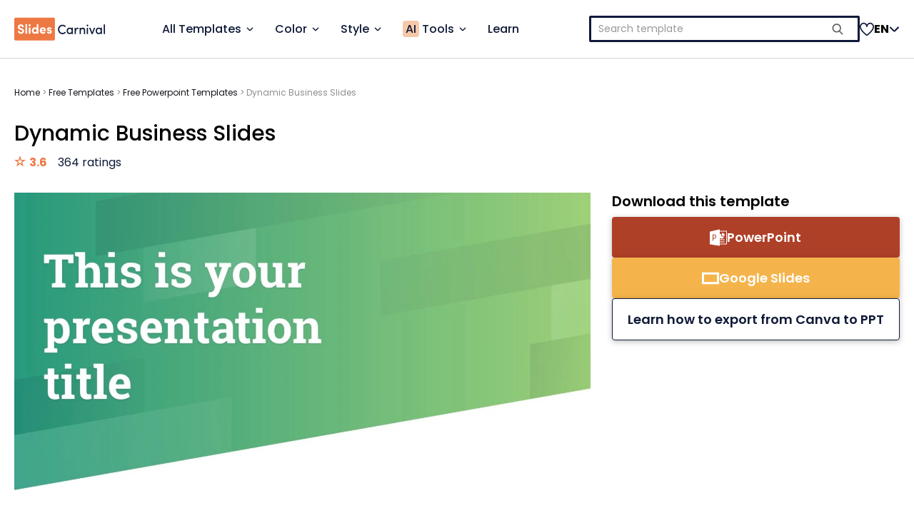

--- FILE ---
content_type: text/html; charset=UTF-8
request_url: https://www.slidescarnival.com/template/macmorris-free-presentation-template/3571
body_size: 46476
content:
<!DOCTYPE html>
<html lang="en-US">
<head>
	<meta charset="UTF-8">
	<meta http-equiv="X-UA-Compatible" content="IE=edge">
	<meta name="viewport" content="width=device-width, initial-scale=1.0">
	<meta http-equiv="content-language" content="en"><meta name='robots' content='index, follow, max-image-preview:large, max-snippet:-1, max-video-preview:-1' />
	<style>img:is([sizes="auto" i], [sizes^="auto," i]) { contain-intrinsic-size: 3000px 1500px }</style>
	
	<!-- This site is optimized with the Yoast SEO Premium plugin v26.8 (Yoast SEO v26.8) - https://yoast.com/product/yoast-seo-premium-wordpress/ -->
	<title>Dynamic Business. Free PPT &amp; Google Slides Template — SlidesCarnival</title>
	<meta name="description" content="Create a presentation that will meet the latest trends with this multipurpose free template. With inclined shapes that give a modern look and work with any background color. All elements are customizable." />
	<link rel="canonical" href="https://www.slidescarnival.com/template/macmorris-free-presentation-template/3571" />
	<meta property="og:locale" content="en_US" />
	<meta property="og:type" content="article" />
	<meta property="og:title" content="Check Out This Dynamic Business Presentation Template" />
	<meta property="og:description" content="Create a presentation that will meet the latest trends with this multipurpose free template. With inclined shapes that give a modern look and work with any background color. All elements are customizable." />
	<meta property="og:url" content="https://www.slidescarnival.com/template/macmorris-free-presentation-template/3571" />
	<meta property="og:site_name" content="SlidesCarnival" />
	<meta property="article:publisher" content="https://www.facebook.com/slidescarnival" />
	<meta property="article:published_time" content="2019-02-11T17:51:44+00:00" />
	<meta property="article:modified_time" content="2025-12-22T03:51:58+00:00" />
	<meta property="og:image" content="https://www.slidescarnival.com/wp-content/uploads/free-powerpoint-template-or-google-slides-theme-with-professional-dynamic-design.jpeg" />
	<meta property="og:image:width" content="1500" />
	<meta property="og:image:height" content="844" />
	<meta property="og:image:type" content="image/jpeg" />
	<meta name="author" content="Mervin Lance" />
	<meta name="twitter:card" content="summary_large_image" />
	<meta name="twitter:title" content="Check Out This Dynamic Business Presentation Template" />
	<meta name="twitter:creator" content="@slidescarnival" />
	<meta name="twitter:site" content="@slidescarnival" />
	<meta name="twitter:label1" content="Written by" />
	<meta name="twitter:data1" content="Mervin Lance" />
	<meta name="twitter:label2" content="Est. reading time" />
	<meta name="twitter:data2" content="1 minute" />
	<script type="application/ld+json" class="yoast-schema-graph">{"@context":"https://schema.org","@graph":[{"@type":"Article","@id":"https://www.slidescarnival.com/template/macmorris-free-presentation-template/3571#article","isPartOf":{"@id":"https://www.slidescarnival.com/template/macmorris-free-presentation-template/3571"},"author":{"name":"Mervin Lance","@id":"https://www.slidescarnival.com/#/schema/person/8454a88187553326f152e5e84eba0380"},"headline":"Dynamic Business. Free PPT &amp; Google Slides Template — SlidesCarnival","datePublished":"2019-02-11T17:51:44+00:00","dateModified":"2025-12-22T03:51:58+00:00","mainEntityOfPage":{"@id":"https://www.slidescarnival.com/template/macmorris-free-presentation-template/3571"},"wordCount":106,"publisher":{"@id":"https://www.slidescarnival.com/#organization"},"image":{"@id":"https://www.slidescarnival.com/template/macmorris-free-presentation-template/3571#primaryimage"},"thumbnailUrl":"https://www.slidescarnival.com/wp-content/uploads/free-powerpoint-template-or-google-slides-theme-with-professional-dynamic-design.jpeg","keywords":["Background","Basic","Corporate","Formal","Green","Minimalist","Multipurpose","Professional","Simple"],"articleSection":["Free Templates","Google Slides","PowerPoint"],"inLanguage":"en-US"},{"@type":"WebPage","@id":"https://www.slidescarnival.com/template/macmorris-free-presentation-template/3571","url":"https://www.slidescarnival.com/template/macmorris-free-presentation-template/3571","name":"Dynamic Business. Free PPT & Google Slides Template — SlidesCarnival","isPartOf":{"@id":"https://www.slidescarnival.com/#website"},"primaryImageOfPage":{"@id":"https://www.slidescarnival.com/template/macmorris-free-presentation-template/3571#primaryimage"},"image":{"@id":"https://www.slidescarnival.com/template/macmorris-free-presentation-template/3571#primaryimage"},"thumbnailUrl":"https://www.slidescarnival.com/wp-content/uploads/free-powerpoint-template-or-google-slides-theme-with-professional-dynamic-design.jpeg","datePublished":"2019-02-11T17:51:44+00:00","dateModified":"2025-12-22T03:51:58+00:00","description":"Create a presentation that will meet the latest trends with this multipurpose free template. With inclined shapes that give a modern look and work with any background color. All elements are customizable.","breadcrumb":{"@id":"https://www.slidescarnival.com/template/macmorris-free-presentation-template/3571#breadcrumb"},"inLanguage":"en-US","potentialAction":[{"@type":"ReadAction","target":["https://www.slidescarnival.com/template/macmorris-free-presentation-template/3571"]}]},{"@type":"ImageObject","inLanguage":"en-US","@id":"https://www.slidescarnival.com/template/macmorris-free-presentation-template/3571#primaryimage","url":"https://www.slidescarnival.com/wp-content/uploads/free-powerpoint-template-or-google-slides-theme-with-professional-dynamic-design.jpeg","contentUrl":"https://www.slidescarnival.com/wp-content/uploads/free-powerpoint-template-or-google-slides-theme-with-professional-dynamic-design.jpeg","width":1500,"height":844},{"@type":"BreadcrumbList","@id":"https://www.slidescarnival.com/template/macmorris-free-presentation-template/3571#breadcrumb","itemListElement":[{"@type":"ListItem","position":1,"name":"Home","item":"https://www.slidescarnival.com/"},{"@type":"ListItem","position":2,"name":"Free Templates","item":"https://www.slidescarnival.com/category/free-templates"},{"@type":"ListItem","position":3,"name":"Free Powerpoint Templates","item":"https://www.slidescarnival.com/category/free-templates/powerpoint-templates"},{"@type":"ListItem","position":4,"name":"Dynamic Business Slides"}]},{"@type":"WebSite","@id":"https://www.slidescarnival.com/#website","url":"https://www.slidescarnival.com/","name":"SlidesCarnival","description":"","publisher":{"@id":"https://www.slidescarnival.com/#organization"},"alternateName":"Slides Carnival","potentialAction":[{"@type":"SearchAction","target":{"@type":"EntryPoint","urlTemplate":"https://www.slidescarnival.com/?s={search_term_string}"},"query-input":{"@type":"PropertyValueSpecification","valueRequired":true,"valueName":"search_term_string"}}],"inLanguage":"en-US"},{"@type":"Organization","@id":"https://www.slidescarnival.com/#organization","name":"SlidesCarnival","alternateName":"Slides Carnival","url":"https://www.slidescarnival.com/","logo":{"@type":"ImageObject","inLanguage":"en-US","@id":"https://www.slidescarnival.com/#/schema/logo/image/","url":"https://www.slidescarnival.com/wp-content/uploads/Frame-612.webp","contentUrl":"https://www.slidescarnival.com/wp-content/uploads/Frame-612.webp","width":48,"height":48,"caption":"SlidesCarnival"},"image":{"@id":"https://www.slidescarnival.com/#/schema/logo/image/"},"sameAs":["https://www.facebook.com/slidescarnival","https://x.com/slidescarnival","https://pinterest.com/slidescarnival/","https://www.youtube.com/channel/UCEJ-X-Mzj2-zeyK2B-0l3bA","https://www.canva.com/p/slidescarnival/","https://www.instagram.com/slidescarnival/","https://www.tiktok.com/@slidescarnival"]},{"@type":"Person","@id":"https://www.slidescarnival.com/#/schema/person/8454a88187553326f152e5e84eba0380","name":"Mervin Lance"}]}</script>
	<!-- / Yoast SEO Premium plugin. -->


<link rel='dns-prefetch' href='//cdn.jsdelivr.net' />
<link rel='dns-prefetch' href='//cdnjs.cloudflare.com' />
<link rel='dns-prefetch' href='//www.googletagmanager.com' />
<link rel="alternate" type="application/rss+xml" title="SlidesCarnival &raquo; Feed" href="https://www.slidescarnival.com/feed" />
<link rel="alternate" type="application/rss+xml" title="SlidesCarnival &raquo; Comments Feed" href="https://www.slidescarnival.com/comments/feed" />
<script type="e3091d39b04d7ecae7ff14a4-text/javascript">
/* <![CDATA[ */
window._wpemojiSettings = {"baseUrl":"https:\/\/s.w.org\/images\/core\/emoji\/16.0.1\/72x72\/","ext":".png","svgUrl":"https:\/\/s.w.org\/images\/core\/emoji\/16.0.1\/svg\/","svgExt":".svg","source":{"concatemoji":"https:\/\/www.slidescarnival.com\/wp-includes\/js\/wp-emoji-release.min.js?ver=6.8.3"}};
/*! This file is auto-generated */
!function(s,n){var o,i,e;function c(e){try{var t={supportTests:e,timestamp:(new Date).valueOf()};sessionStorage.setItem(o,JSON.stringify(t))}catch(e){}}function p(e,t,n){e.clearRect(0,0,e.canvas.width,e.canvas.height),e.fillText(t,0,0);var t=new Uint32Array(e.getImageData(0,0,e.canvas.width,e.canvas.height).data),a=(e.clearRect(0,0,e.canvas.width,e.canvas.height),e.fillText(n,0,0),new Uint32Array(e.getImageData(0,0,e.canvas.width,e.canvas.height).data));return t.every(function(e,t){return e===a[t]})}function u(e,t){e.clearRect(0,0,e.canvas.width,e.canvas.height),e.fillText(t,0,0);for(var n=e.getImageData(16,16,1,1),a=0;a<n.data.length;a++)if(0!==n.data[a])return!1;return!0}function f(e,t,n,a){switch(t){case"flag":return n(e,"\ud83c\udff3\ufe0f\u200d\u26a7\ufe0f","\ud83c\udff3\ufe0f\u200b\u26a7\ufe0f")?!1:!n(e,"\ud83c\udde8\ud83c\uddf6","\ud83c\udde8\u200b\ud83c\uddf6")&&!n(e,"\ud83c\udff4\udb40\udc67\udb40\udc62\udb40\udc65\udb40\udc6e\udb40\udc67\udb40\udc7f","\ud83c\udff4\u200b\udb40\udc67\u200b\udb40\udc62\u200b\udb40\udc65\u200b\udb40\udc6e\u200b\udb40\udc67\u200b\udb40\udc7f");case"emoji":return!a(e,"\ud83e\udedf")}return!1}function g(e,t,n,a){var r="undefined"!=typeof WorkerGlobalScope&&self instanceof WorkerGlobalScope?new OffscreenCanvas(300,150):s.createElement("canvas"),o=r.getContext("2d",{willReadFrequently:!0}),i=(o.textBaseline="top",o.font="600 32px Arial",{});return e.forEach(function(e){i[e]=t(o,e,n,a)}),i}function t(e){var t=s.createElement("script");t.src=e,t.defer=!0,s.head.appendChild(t)}"undefined"!=typeof Promise&&(o="wpEmojiSettingsSupports",i=["flag","emoji"],n.supports={everything:!0,everythingExceptFlag:!0},e=new Promise(function(e){s.addEventListener("DOMContentLoaded",e,{once:!0})}),new Promise(function(t){var n=function(){try{var e=JSON.parse(sessionStorage.getItem(o));if("object"==typeof e&&"number"==typeof e.timestamp&&(new Date).valueOf()<e.timestamp+604800&&"object"==typeof e.supportTests)return e.supportTests}catch(e){}return null}();if(!n){if("undefined"!=typeof Worker&&"undefined"!=typeof OffscreenCanvas&&"undefined"!=typeof URL&&URL.createObjectURL&&"undefined"!=typeof Blob)try{var e="postMessage("+g.toString()+"("+[JSON.stringify(i),f.toString(),p.toString(),u.toString()].join(",")+"));",a=new Blob([e],{type:"text/javascript"}),r=new Worker(URL.createObjectURL(a),{name:"wpTestEmojiSupports"});return void(r.onmessage=function(e){c(n=e.data),r.terminate(),t(n)})}catch(e){}c(n=g(i,f,p,u))}t(n)}).then(function(e){for(var t in e)n.supports[t]=e[t],n.supports.everything=n.supports.everything&&n.supports[t],"flag"!==t&&(n.supports.everythingExceptFlag=n.supports.everythingExceptFlag&&n.supports[t]);n.supports.everythingExceptFlag=n.supports.everythingExceptFlag&&!n.supports.flag,n.DOMReady=!1,n.readyCallback=function(){n.DOMReady=!0}}).then(function(){return e}).then(function(){var e;n.supports.everything||(n.readyCallback(),(e=n.source||{}).concatemoji?t(e.concatemoji):e.wpemoji&&e.twemoji&&(t(e.twemoji),t(e.wpemoji)))}))}((window,document),window._wpemojiSettings);
/* ]]> */
</script>
<style id='wp-emoji-styles-inline-css' type='text/css'>

	img.wp-smiley, img.emoji {
		display: inline !important;
		border: none !important;
		box-shadow: none !important;
		height: 1em !important;
		width: 1em !important;
		margin: 0 0.07em !important;
		vertical-align: -0.1em !important;
		background: none !important;
		padding: 0 !important;
	}
</style>
<style id='wp-block-library-inline-css' type='text/css'>
:root{--wp-admin-theme-color:#007cba;--wp-admin-theme-color--rgb:0,124,186;--wp-admin-theme-color-darker-10:#006ba1;--wp-admin-theme-color-darker-10--rgb:0,107,161;--wp-admin-theme-color-darker-20:#005a87;--wp-admin-theme-color-darker-20--rgb:0,90,135;--wp-admin-border-width-focus:2px;--wp-block-synced-color:#7a00df;--wp-block-synced-color--rgb:122,0,223;--wp-bound-block-color:var(--wp-block-synced-color)}@media (min-resolution:192dpi){:root{--wp-admin-border-width-focus:1.5px}}.wp-element-button{cursor:pointer}:root{--wp--preset--font-size--normal:16px;--wp--preset--font-size--huge:42px}:root .has-very-light-gray-background-color{background-color:#eee}:root .has-very-dark-gray-background-color{background-color:#313131}:root .has-very-light-gray-color{color:#eee}:root .has-very-dark-gray-color{color:#313131}:root .has-vivid-green-cyan-to-vivid-cyan-blue-gradient-background{background:linear-gradient(135deg,#00d084,#0693e3)}:root .has-purple-crush-gradient-background{background:linear-gradient(135deg,#34e2e4,#4721fb 50%,#ab1dfe)}:root .has-hazy-dawn-gradient-background{background:linear-gradient(135deg,#faaca8,#dad0ec)}:root .has-subdued-olive-gradient-background{background:linear-gradient(135deg,#fafae1,#67a671)}:root .has-atomic-cream-gradient-background{background:linear-gradient(135deg,#fdd79a,#004a59)}:root .has-nightshade-gradient-background{background:linear-gradient(135deg,#330968,#31cdcf)}:root .has-midnight-gradient-background{background:linear-gradient(135deg,#020381,#2874fc)}.has-regular-font-size{font-size:1em}.has-larger-font-size{font-size:2.625em}.has-normal-font-size{font-size:var(--wp--preset--font-size--normal)}.has-huge-font-size{font-size:var(--wp--preset--font-size--huge)}.has-text-align-center{text-align:center}.has-text-align-left{text-align:left}.has-text-align-right{text-align:right}#end-resizable-editor-section{display:none}.aligncenter{clear:both}.items-justified-left{justify-content:flex-start}.items-justified-center{justify-content:center}.items-justified-right{justify-content:flex-end}.items-justified-space-between{justify-content:space-between}.screen-reader-text{border:0;clip-path:inset(50%);height:1px;margin:-1px;overflow:hidden;padding:0;position:absolute;width:1px;word-wrap:normal!important}.screen-reader-text:focus{background-color:#ddd;clip-path:none;color:#444;display:block;font-size:1em;height:auto;left:5px;line-height:normal;padding:15px 23px 14px;text-decoration:none;top:5px;width:auto;z-index:100000}html :where(.has-border-color){border-style:solid}html :where([style*=border-top-color]){border-top-style:solid}html :where([style*=border-right-color]){border-right-style:solid}html :where([style*=border-bottom-color]){border-bottom-style:solid}html :where([style*=border-left-color]){border-left-style:solid}html :where([style*=border-width]){border-style:solid}html :where([style*=border-top-width]){border-top-style:solid}html :where([style*=border-right-width]){border-right-style:solid}html :where([style*=border-bottom-width]){border-bottom-style:solid}html :where([style*=border-left-width]){border-left-style:solid}html :where(img[class*=wp-image-]){height:auto;max-width:100%}:where(figure){margin:0 0 1em}html :where(.is-position-sticky){--wp-admin--admin-bar--position-offset:var(--wp-admin--admin-bar--height,0px)}@media screen and (max-width:600px){html :where(.is-position-sticky){--wp-admin--admin-bar--position-offset:0px}}
</style>
<link rel='stylesheet' id='rating-form-cyto-style-css' href='https://www.slidescarnival.com/wp-content/plugins/rating-form/assets/css/cyto.css?ver=1.6.9' type='text/css' media='all' />
<link rel='stylesheet' id='rating-form-style-css' href='https://www.slidescarnival.com/wp-content/plugins/rating-form/assets/css/rating-form.css?ver=1.6.9' type='text/css' media='all' />
<link rel='stylesheet' id='rating-form-custom-css' href='https://www.slidescarnival.com/wp-content/uploads/rating-form/style/custom-styles.css?ver=1.6.9' type='text/css' media='all' />
<link rel='stylesheet' id='ep_general_styles-css' href='https://www.slidescarnival.com/wp-content/plugins/elasticpress/dist/css/general-styles.css?ver=66295efe92a630617c00' type='text/css' media='all' />
<link rel='stylesheet' id='styles-2.0-css' href='https://www.slidescarnival.com/wp-content/themes/slidescarnival2019/style-2.0.css?ver=3.4.69' type='text/css' media='all' />
<link rel='stylesheet' id='swiffy-css-css' href='https://www.slidescarnival.com/wp-content/themes/slidescarnival2019/css/vendor/swiffy-slider.css?ver=3.4.69' type='text/css' media='all' />
<script type="e3091d39b04d7ecae7ff14a4-text/javascript" src="https://www.slidescarnival.com/wp-includes/js/jquery/jquery.min.js?ver=3.7.1" id="jquery-core-js"></script>
<script type="e3091d39b04d7ecae7ff14a4-text/javascript" src="https://www.slidescarnival.com/wp-includes/js/jquery/jquery-migrate.min.js?ver=3.4.1" id="jquery-migrate-js"></script>

<!-- Google tag (gtag.js) snippet added by Site Kit -->
<!-- Google Analytics snippet added by Site Kit -->
<script type="e3091d39b04d7ecae7ff14a4-text/javascript" src="https://www.googletagmanager.com/gtag/js?id=GT-577RJRQ" id="google_gtagjs-js" async></script>
<script type="e3091d39b04d7ecae7ff14a4-text/javascript" id="google_gtagjs-js-after">
/* <![CDATA[ */
window.dataLayer = window.dataLayer || [];function gtag(){dataLayer.push(arguments);}
gtag("set","linker",{"domains":["www.slidescarnival.com"]});
gtag("js", new Date());
gtag("set", "developer_id.dZTNiMT", true);
gtag("config", "GT-577RJRQ");
 window._googlesitekit = window._googlesitekit || {}; window._googlesitekit.throttledEvents = []; window._googlesitekit.gtagEvent = (name, data) => { var key = JSON.stringify( { name, data } ); if ( !! window._googlesitekit.throttledEvents[ key ] ) { return; } window._googlesitekit.throttledEvents[ key ] = true; setTimeout( () => { delete window._googlesitekit.throttledEvents[ key ]; }, 5 ); gtag( "event", name, { ...data, event_source: "site-kit" } ); }; 
/* ]]> */
</script>
<link rel="https://api.w.org/" href="https://www.slidescarnival.com/wp-json/" /><link rel="alternate" title="JSON" type="application/json" href="https://www.slidescarnival.com/wp-json/wp/v2/posts/3571" /><link rel="EditURI" type="application/rsd+xml" title="RSD" href="https://www.slidescarnival.com/xmlrpc.php?rsd" />

<link rel='shortlink' href='https://www.slidescarnival.com/?p=3571' />
<link rel="alternate" title="oEmbed (JSON)" type="application/json+oembed" href="https://www.slidescarnival.com/wp-json/oembed/1.0/embed?url=https%3A%2F%2Fwww.slidescarnival.com%2Ftemplate%2Fmacmorris-free-presentation-template%2F3571" />
<link rel="alternate" title="oEmbed (XML)" type="text/xml+oembed" href="https://www.slidescarnival.com/wp-json/oembed/1.0/embed?url=https%3A%2F%2Fwww.slidescarnival.com%2Ftemplate%2Fmacmorris-free-presentation-template%2F3571&#038;format=xml" />
<meta name="generator" content="Site Kit by Google 1.171.0" /><link rel="alternate" hreflang="es-ES" href="https://www.slidescarnival.com/es/template/plantilla-de-presentacion-macmorris-gratis/240701"><link rel="alternate" hreflang="pt-BR" href="https://www.slidescarnival.com/pt-br/template/macmorris-free-presentation-template/649"><link rel="alternate" hreflang="ja-JP" href="https://www.slidescarnival.com/ja/template/macmorris-free-presentation-template-ja/587"><link rel="alternate" hreflang="ko-KR" href="https://www.slidescarnival.com/ko/template/macmorris-free-presentation-template-kr/391"><link rel="alternate" hreflang="id-ID" href="https://www.slidescarnival.com/id/template/macmorris-free-presentation-template/2767"><link rel="alternate" hreflang="en-US" href="https://www.slidescarnival.com/template/macmorris-free-presentation-template/3571"><!-- Hotjar Tracking Code for https://www.slidescarnival.com -->
<script type="e3091d39b04d7ecae7ff14a4-text/javascript">
    (function(h,o,t,j,a,r){
        h.hj=h.hj||function(){(h.hj.q=h.hj.q||[]).push(arguments)};
        h._hjSettings={hjid:3104473,hjsv:6};
        a=o.getElementsByTagName('head')[0];
        r=o.createElement('script');r.async=1;
        r.src=t+h._hjSettings.hjid+j+h._hjSettings.hjsv;
        a.appendChild(r);
    })(window,document,'https://static.hotjar.com/c/hotjar-','.js?sv=');
</script>
<link rel="icon" href="https://www.slidescarnival.com/wp-content/uploads/cropped-Frame-612-32x32.webp" sizes="32x32" />
<link rel="icon" href="https://www.slidescarnival.com/wp-content/uploads/cropped-Frame-612-192x192.webp" sizes="192x192" />
<link rel="apple-touch-icon" href="https://www.slidescarnival.com/wp-content/uploads/cropped-Frame-612-180x180.webp" />
<meta name="msapplication-TileImage" content="https://www.slidescarnival.com/wp-content/uploads/cropped-Frame-612-270x270.webp" />
<link rel="alternate" hreflang="x-default" href="https://www.slidescarnival.com/template/macmorris-free-presentation-template/3571" />		<!-- OneTrust Cookies Consent Notice start for www.slidescarnival.com -->
		<script src="https://cdn-au.onetrust.com/scripttemplates/otSDKStub.js" data-document-language="true" type="e3091d39b04d7ecae7ff14a4-text/javascript" charset="UTF-8" data-domain-script="db1d68ae-5071-4c35-bc2f-bfca05674314"></script>
		<script type="e3091d39b04d7ecae7ff14a4-text/javascript">
			function OptanonWrapper() { }
		</script>
		<!-- OneTrust Cookies Consent Notice end for www.slidescarnival.com -->

		<!-- Google Tag Manager PRO -->
		<script type="e3091d39b04d7ecae7ff14a4-text/javascript">(function(w,d,s,l,i){w[l]=w[l]||[];w[l].push({'gtm.start':
		new Date().getTime(),event:'gtm.js'});var f=d.getElementsByTagName(s)[0],
		j=d.createElement(s),dl=l!='dataLayer'?'&l='+l:'';j.defer=true;j.src=
		'https://www.googletagmanager.com/gtm.js?id='+i+dl;f.parentNode.insertBefore(j,f);
		})(window,document,'script','dataLayer','GTM-5ZLZNTC');</script>
		<!-- End Google Tag Manager -->
		</head>
<body class="wp-singular post-template-default single single-post postid-3571 single-format-standard wp-theme-genesis wp-child-theme-slidescarnival2019 header-full-width content-sidebar genesis-breadcrumbs-hidden genesis-footer-widgets-visible" class="3571">
	<div class="site-container">

		<header class="site-header">
			<div class="header-wrapper">
				<div class="site-branding">
					<a href="https://www.slidescarnival.com">
						<img 
							src="https://www.slidescarnival.com/wp-content/themes/slidescarnival2019/images/slidescarnival-logo.svg" 
							alt="SlidesCarnival"
							width="127"
							/>
					</a>
				</div> <!-- .site-branding -->

				
				<nav class="site-menu">
						<header class="header-menu-mobile">
		<button id="back-button" data-level="0">
			<img src="https://www.slidescarnival.com/wp-content/themes/slidescarnival2019/css/icons/icon-circle-angle-left.svg" />
			Back		</button>
		<span id="mobile-breadcrumbs">All templates</span>
		<button class="mobile-icon-button close" data-target="menu">
			<img src="https://www.slidescarnival.com/wp-content/themes/slidescarnival2019/css/icons/icon-close.svg" />
		</button>
	</header>
	<ul class="menu">
					<li class="menu-item-wrapper shorter-menu" data-item-id="37089">
				<a href="#" 
					class="menu-item" 
					id="37089"
					data-item-id="37089"
				>
					<span>
						All Templates					</span>	
					<span class="icon-angle-wrapper">
							<img src="https://www.slidescarnival.com/wp-content/themes/slidescarnival2019/images/icon-angle-down.svg" class="only-desktop" />
							<img src="https://www.slidescarnival.com/wp-content/themes/slidescarnival2019/css/icons/icon-circle-angle-right.svg" class="only-mobile" />
						 </span>				</a>
			</li>
						<li class="menu-item-wrapper " data-item-id="325853">
				<a href="#" 
					class="menu-item" 
					id="325853"
					data-item-id="325853"
				>
					<span>
						Color					</span>	
					<span class="icon-angle-wrapper">
							<img src="https://www.slidescarnival.com/wp-content/themes/slidescarnival2019/images/icon-angle-down.svg" class="only-desktop" />
							<img src="https://www.slidescarnival.com/wp-content/themes/slidescarnival2019/css/icons/icon-circle-angle-right.svg" class="only-mobile" />
						 </span>				</a>
			</li>
						<li class="menu-item-wrapper " data-item-id="325865">
				<a href="#" 
					class="menu-item" 
					id="325865"
					data-item-id="325865"
				>
					<span>
						Style					</span>	
					<span class="icon-angle-wrapper">
							<img src="https://www.slidescarnival.com/wp-content/themes/slidescarnival2019/images/icon-angle-down.svg" class="only-desktop" />
							<img src="https://www.slidescarnival.com/wp-content/themes/slidescarnival2019/css/icons/icon-circle-angle-right.svg" class="only-mobile" />
						 </span>				</a>
			</li>
						<li class="menu-item-wrapper short-menu" data-item-id="330734">
				<a href="#" 
					class="menu-item" 
					id="330734"
					data-item-id="330734"
				>
					<span>
						<i>AI</i> Tools					</span>	
					<span class="icon-angle-wrapper">
							<img src="https://www.slidescarnival.com/wp-content/themes/slidescarnival2019/images/icon-angle-down.svg" class="only-desktop" />
							<img src="https://www.slidescarnival.com/wp-content/themes/slidescarnival2019/css/icons/icon-circle-angle-right.svg" class="only-mobile" />
						 </span>				</a>
			</li>
						<li class="menu-item-wrapper " data-item-id="331579">
				<a href="https://www.slidescarnival.com/learn" 
					class="menu-item" 
					id="0"
					data-item-id="0"
				>
					<span>
						Learn					</span>	
									</a>
			</li>
			<div class="submenu-wrapper shorter-menu" id="submenu-from-37089" data-submenu-from="37089"><ul class="submenu" id="submenu-37089">
					<li>
						<a href="https://www.slidescarnival.com/hub/business" class="submenu-item" id="332089" data-item-id="332089">
							
							<span class="submenu-item-name">Business</span>
							
						<span>
							<img src="https://www.slidescarnival.com/wp-content/themes/slidescarnival2019/images/icon-angle-right.svg" class="only-desktop" />
							<img src="https://www.slidescarnival.com/wp-content/themes/slidescarnival2019/css/icons/icon-circle-angle-right.svg" class="only-mobile" />
						</span>
						</a>
					</li>
					<li>
						<a href="https://www.slidescarnival.com/hub/education" class="submenu-item" id="332200" data-item-id="332200">
							
							<span class="submenu-item-name">Education</span>
							
						<span>
							<img src="https://www.slidescarnival.com/wp-content/themes/slidescarnival2019/images/icon-angle-right.svg" class="only-desktop" />
							<img src="https://www.slidescarnival.com/wp-content/themes/slidescarnival2019/css/icons/icon-circle-angle-right.svg" class="only-mobile" />
						</span>
						</a>
					</li>
					<li>
						<a href="https://www.slidescarnival.com/hub/marketing" class="submenu-item" id="332264" data-item-id="332264">
							
							<span class="submenu-item-name">Marketing</span>
							
						<span>
							<img src="https://www.slidescarnival.com/wp-content/themes/slidescarnival2019/images/icon-angle-right.svg" class="only-desktop" />
							<img src="https://www.slidescarnival.com/wp-content/themes/slidescarnival2019/css/icons/icon-circle-angle-right.svg" class="only-mobile" />
						</span>
						</a>
					</li>
					<li>
						<a href="#" class="submenu-item" id="325842" data-item-id="325842">
							
							<span class="submenu-item-name">Top Themes</span>
							
						<span>
							<img src="https://www.slidescarnival.com/wp-content/themes/slidescarnival2019/images/icon-angle-right.svg" class="only-desktop" />
							<img src="https://www.slidescarnival.com/wp-content/themes/slidescarnival2019/css/icons/icon-circle-angle-right.svg" class="only-mobile" />
						</span>
						</a>
					</li>
					<li>
						<a href="#" class="submenu-item" id="332171" data-item-id="332171">
							
							<span class="submenu-item-name">Formats</span>
							
						<span>
							<img src="https://www.slidescarnival.com/wp-content/themes/slidescarnival2019/images/icon-angle-right.svg" class="only-desktop" />
							<img src="https://www.slidescarnival.com/wp-content/themes/slidescarnival2019/css/icons/icon-circle-angle-right.svg" class="only-mobile" />
						</span>
						</a>
					</li></ul>
						<ul class="sub-submenu manual two-col" id="sub-submenu-332089" data-sub-submenu-from="332089">
							<li>
								<a href="https://www.slidescarnival.com/tag/pitch-deck">
									Pitch Deck
								</a>
							</li>
							<li>
								<a href="https://www.slidescarnival.com/tag/resume">
									Resume
								</a>
							</li>
							<li>
								<a href="https://www.slidescarnival.com/tag/strategy">
									Strategy
								</a>
							</li>
							<li>
								<a href="https://www.slidescarnival.com/tag/swot-analysis">
									SWOT Analysis
								</a>
							</li>
							<li>
								<a href="https://www.slidescarnival.com/tag/business-plan">
									Business Plan
								</a>
							</li>
							<li>
								<a href="https://www.slidescarnival.com/tag/roadmap">
									Roadmap
								</a>
							</li>
							<li>
								<a href="https://www.slidescarnival.com/tag/company-profile">
									Company Profile
								</a>
							</li>
							<li>
								<a href="https://www.slidescarnival.com/tag/timeline">
									Timeline
								</a>
							</li>
							<li>
								<a href="https://www.slidescarnival.com/tag/agenda">
									Agenda
								</a>
							</li>
							<li class="sub-submenu-item-wrapper">
								<a href="https://www.slidescarnival.com/hub/business">
									All
									<img src="https://www.slidescarnival.com/wp-content/themes/slidescarnival2019/images/arrow-right.svg" />
								</a>
							</li>
							</ul>
						<ul class="sub-submenu manual two-col" id="sub-submenu-332200" data-sub-submenu-from="332200">
							<li>
								<a href="https://www.slidescarnival.com/tag/science">
									Science
								</a>
							</li>
							<li>
								<a href="https://www.slidescarnival.com/tag/slide-lessons">
									Slide Lessons
								</a>
							</li>
							<li>
								<a href="https://www.slidescarnival.com/tag/math">
									Math
								</a>
							</li>
							<li>
								<a href="https://www.slidescarnival.com/tag/worksheet">
									Worksheet
								</a>
							</li>
							<li>
								<a href="https://www.slidescarnival.com/tag/history">
									History
								</a>
							</li>
							<li>
								<a href="https://www.slidescarnival.com/tag/quizzes">
									Quizzes
								</a>
							</li>
							<li>
								<a href="https://www.slidescarnival.com/tag/language">
									Language
								</a>
							</li>
							<li>
								<a href="https://www.slidescarnival.com/tag/poster">
									Poster
								</a>
							</li>
							<li>
								<a href="https://www.slidescarnival.com/tag/research">
									Research
								</a>
							</li>
							<li class="sub-submenu-item-wrapper">
								<a href="https://www.slidescarnival.com/hub/education">
									All
									<img src="https://www.slidescarnival.com/wp-content/themes/slidescarnival2019/images/arrow-right.svg" />
								</a>
							</li>
							</ul>
						<ul class="sub-submenu manual two-col" id="sub-submenu-332264" data-sub-submenu-from="332264">
							<li>
								<a href="https://www.slidescarnival.com/tag/marketing-plan">
									Marketing Plan
								</a>
							</li>
							<li>
								<a href="https://www.slidescarnival.com/tag/advertising">
									Advertising
								</a>
							</li>
							<li>
								<a href="https://www.slidescarnival.com/tag/customer-journey">
									Customer Journey
								</a>
							</li>
							<li>
								<a href="https://www.slidescarnival.com/tag/social-media">
									Social Media
								</a>
							</li>
							<li>
								<a href="https://www.slidescarnival.com/tag/competitor-analysis">
									Competitor Analysis
								</a>
							</li>
							<li>
								<a href="https://www.slidescarnival.com/tag/seo">
									SEO
								</a>
							</li>
							<li>
								<a href="https://www.slidescarnival.com/tag/branding">
									Branding
								</a>
							</li>
							<li>
								<a href="https://www.slidescarnival.com/tag/webinar">
									Webinar
								</a>
							</li>
							<li>
								<a href="https://www.slidescarnival.com/tag/portfolio">
									Portfolio
								</a>
							</li>
							<li class="sub-submenu-item-wrapper">
								<a href="https://www.slidescarnival.com/hub/marketing">
									All
									<img src="https://www.slidescarnival.com/wp-content/themes/slidescarnival2019/images/arrow-right.svg" />
								</a>
							</li>
							</ul>
						<ul class="sub-submenu manual two-col" id="sub-submenu-325842" data-sub-submenu-from="325842">
							<li>
								<a href="https://www.slidescarnival.com/hub/medical">
									Medical
								</a>
							</li>
							<li>
								<a href="https://www.slidescarnival.com/tag/morph">
									Morph
								</a>
							</li>
							<li>
								<a href="https://www.slidescarnival.com/tag/nature">
									Nature
								</a>
							</li>
							<li>
								<a href="https://www.slidescarnival.com/hub/pop-culture">
									Pop Culture
								</a>
							</li>
							<li>
								<a href="https://www.slidescarnival.com/tag/food">
									Food
								</a>
							</li>
							<li>
								<a href="https://www.slidescarnival.com/tag/ramadan">
									Ramadan
								</a>
							</li>
							<li>
								<a href="https://www.slidescarnival.com/tag/art">
									Art
								</a>
							</li>
							<li>
								<a href="https://www.slidescarnival.com/tag/black-history">
									Black History
								</a>
							</li>
							<li>
								<a href="https://www.slidescarnival.com/tag/winter">
									Winter
								</a>
							</li>
							<li>
								<a href="https://www.slidescarnival.com/tag/valentine">
									Valentine
								</a>
							</li></ul>
						<ul class="sub-submenu manual two-col" id="sub-submenu-332171" data-sub-submenu-from="332171">
							<li>
								<a href="https://www.slidescarnival.com/category/free-templates/powerpoint-templates">
									PowerPoint
								</a>
							</li>
							<li>
								<a href="https://www.slidescarnival.com/category/free-templates/word-templates">
									Word
								</a>
							</li>
							<li>
								<a href="https://www.slidescarnival.com/category/free-templates/google-slides-templates">
									Google Slides
								</a>
							</li>
							<li>
								<a href="https://www.slidescarnival.com/category/free-templates/google-docs-templates">
									Google Docs
								</a>
							</li>
							<li>
								<a href="https://www.slidescarnival.com/category/free-templates/canva-templates">
									Canva
								</a>
							</li>
							<li>
								<a href="https://www.slidescarnival.com/category/free-templates/canva-docs-templates">
									Canva Docs
								</a>
							</li>
							<li>
								<a href="https://www.slidescarnival.com/tag/infographic">
									Infographic
								</a>
							</li>
							<li>
								<a href="https://www.slidescarnival.com/tag/letter">
									Letter
								</a>
							</li>
							<li>
								<a href="https://www.slidescarnival.com/tag/report">
									Report
								</a>
							</li>
							<li>
								<a href="https://www.slidescarnival.com/tag/calendar">
									Calendar
								</a>
							</li></ul></div> <!-- .submenu-wrapper --><div class="submenu-wrapper " id="submenu-from-325853" data-submenu-from="325853"><ul class="submenu" id="submenu-325853">
					<li>
						<a href="https://www.slidescarnival.com/tag/black" class="submenu-item" id="325854" data-item-id="325854">
							<span class="submenu-item-color"><i style="background-color: #0f1a38"></i></span>
							<span class="submenu-item-name">Black</span>
							
						<span>
							<img src="https://www.slidescarnival.com/wp-content/themes/slidescarnival2019/images/icon-angle-right.svg" class="only-desktop" />
							<img src="https://www.slidescarnival.com/wp-content/themes/slidescarnival2019/css/icons/icon-circle-angle-right.svg" class="only-mobile" />
						</span>
						</a>
					</li>
					<li>
						<a href="https://www.slidescarnival.com/tag/blue" class="submenu-item" id="325855" data-item-id="325855">
							<span class="submenu-item-color"><i style="background-color: #375ee5"></i></span>
							<span class="submenu-item-name">Blue</span>
							
						<span>
							<img src="https://www.slidescarnival.com/wp-content/themes/slidescarnival2019/images/icon-angle-right.svg" class="only-desktop" />
							<img src="https://www.slidescarnival.com/wp-content/themes/slidescarnival2019/css/icons/icon-circle-angle-right.svg" class="only-mobile" />
						</span>
						</a>
					</li>
					<li>
						<a href="https://www.slidescarnival.com/tag/brown" class="submenu-item" id="325856" data-item-id="325856">
							<span class="submenu-item-color"><i style="background-color: #b2692c"></i></span>
							<span class="submenu-item-name">Brown</span>
							
						<span>
							<img src="https://www.slidescarnival.com/wp-content/themes/slidescarnival2019/images/icon-angle-right.svg" class="only-desktop" />
							<img src="https://www.slidescarnival.com/wp-content/themes/slidescarnival2019/css/icons/icon-circle-angle-right.svg" class="only-mobile" />
						</span>
						</a>
					</li>
					<li>
						<a href="https://www.slidescarnival.com/tag/green" class="submenu-item" id="325857" data-item-id="325857">
							<span class="submenu-item-color"><i style="background-color: #31cb9a"></i></span>
							<span class="submenu-item-name">Green</span>
							
						<span>
							<img src="https://www.slidescarnival.com/wp-content/themes/slidescarnival2019/images/icon-angle-right.svg" class="only-desktop" />
							<img src="https://www.slidescarnival.com/wp-content/themes/slidescarnival2019/css/icons/icon-circle-angle-right.svg" class="only-mobile" />
						</span>
						</a>
					</li>
					<li>
						<a href="https://www.slidescarnival.com/tag/grey" class="submenu-item" id="325858" data-item-id="325858">
							<span class="submenu-item-color"><i style="background-color: #bababa"></i></span>
							<span class="submenu-item-name">Grey</span>
							
						<span>
							<img src="https://www.slidescarnival.com/wp-content/themes/slidescarnival2019/images/icon-angle-right.svg" class="only-desktop" />
							<img src="https://www.slidescarnival.com/wp-content/themes/slidescarnival2019/css/icons/icon-circle-angle-right.svg" class="only-mobile" />
						</span>
						</a>
					</li>
					<li>
						<a href="https://www.slidescarnival.com/tag/orange" class="submenu-item" id="325859" data-item-id="325859">
							<span class="submenu-item-color"><i style="background-color: #ed7843"></i></span>
							<span class="submenu-item-name">Orange</span>
							
						<span>
							<img src="https://www.slidescarnival.com/wp-content/themes/slidescarnival2019/images/icon-angle-right.svg" class="only-desktop" />
							<img src="https://www.slidescarnival.com/wp-content/themes/slidescarnival2019/css/icons/icon-circle-angle-right.svg" class="only-mobile" />
						</span>
						</a>
					</li>
					<li>
						<a href="https://www.slidescarnival.com/tag/pink" class="submenu-item" id="325860" data-item-id="325860">
							<span class="submenu-item-color"><i style="background-color: #ff54a6"></i></span>
							<span class="submenu-item-name">Pink</span>
							
						<span>
							<img src="https://www.slidescarnival.com/wp-content/themes/slidescarnival2019/images/icon-angle-right.svg" class="only-desktop" />
							<img src="https://www.slidescarnival.com/wp-content/themes/slidescarnival2019/css/icons/icon-circle-angle-right.svg" class="only-mobile" />
						</span>
						</a>
					</li>
					<li>
						<a href="https://www.slidescarnival.com/tag/purple" class="submenu-item" id="325861" data-item-id="325861">
							<span class="submenu-item-color"><i style="background-color: #a954ff"></i></span>
							<span class="submenu-item-name">Purple</span>
							
						<span>
							<img src="https://www.slidescarnival.com/wp-content/themes/slidescarnival2019/images/icon-angle-right.svg" class="only-desktop" />
							<img src="https://www.slidescarnival.com/wp-content/themes/slidescarnival2019/css/icons/icon-circle-angle-right.svg" class="only-mobile" />
						</span>
						</a>
					</li>
					<li>
						<a href="https://www.slidescarnival.com/tag/red" class="submenu-item" id="325862" data-item-id="325862">
							<span class="submenu-item-color"><i style="background-color: #ff5454"></i></span>
							<span class="submenu-item-name">Red</span>
							
						<span>
							<img src="https://www.slidescarnival.com/wp-content/themes/slidescarnival2019/images/icon-angle-right.svg" class="only-desktop" />
							<img src="https://www.slidescarnival.com/wp-content/themes/slidescarnival2019/css/icons/icon-circle-angle-right.svg" class="only-mobile" />
						</span>
						</a>
					</li>
					<li>
						<a href="https://www.slidescarnival.com/tag/white" class="submenu-item" id="325863" data-item-id="325863">
							<span class="submenu-item-color"><i style="background-color: #ededed"></i></span>
							<span class="submenu-item-name">White</span>
							
						<span>
							<img src="https://www.slidescarnival.com/wp-content/themes/slidescarnival2019/images/icon-angle-right.svg" class="only-desktop" />
							<img src="https://www.slidescarnival.com/wp-content/themes/slidescarnival2019/css/icons/icon-circle-angle-right.svg" class="only-mobile" />
						</span>
						</a>
					</li>
					<li>
						<a href="https://www.slidescarnival.com/tag/yellow" class="submenu-item" id="325864" data-item-id="325864">
							<span class="submenu-item-color"><i style="background-color: #eeee22"></i></span>
							<span class="submenu-item-name">Yellow</span>
							
						<span>
							<img src="https://www.slidescarnival.com/wp-content/themes/slidescarnival2019/images/icon-angle-right.svg" class="only-desktop" />
							<img src="https://www.slidescarnival.com/wp-content/themes/slidescarnival2019/css/icons/icon-circle-angle-right.svg" class="only-mobile" />
						</span>
						</a>
					</li></ul></div> <!-- .submenu-wrapper --><div class="submenu-wrapper " id="submenu-from-325865" data-submenu-from="325865"><ul class="submenu" id="submenu-325865">
					<li>
						<a href="https://www.slidescarnival.com/tag/aesthetic" class="submenu-item" id="325866" data-item-id="325866">
							
							<span class="submenu-item-name">Aesthetic</span>
							
						<span>
							<img src="https://www.slidescarnival.com/wp-content/themes/slidescarnival2019/images/icon-angle-right.svg" class="only-desktop" />
							<img src="https://www.slidescarnival.com/wp-content/themes/slidescarnival2019/css/icons/icon-circle-angle-right.svg" class="only-mobile" />
						</span>
						</a>
					</li>
					<li>
						<a href="https://www.slidescarnival.com/tag/background" class="submenu-item" id="325867" data-item-id="325867">
							
							<span class="submenu-item-name">Background</span>
							
						<span>
							<img src="https://www.slidescarnival.com/wp-content/themes/slidescarnival2019/images/icon-angle-right.svg" class="only-desktop" />
							<img src="https://www.slidescarnival.com/wp-content/themes/slidescarnival2019/css/icons/icon-circle-angle-right.svg" class="only-mobile" />
						</span>
						</a>
					</li>
					<li>
						<a href="https://www.slidescarnival.com/tag/cool" class="submenu-item" id="325868" data-item-id="325868">
							
							<span class="submenu-item-name">Cool</span>
							
						<span>
							<img src="https://www.slidescarnival.com/wp-content/themes/slidescarnival2019/images/icon-angle-right.svg" class="only-desktop" />
							<img src="https://www.slidescarnival.com/wp-content/themes/slidescarnival2019/css/icons/icon-circle-angle-right.svg" class="only-mobile" />
						</span>
						</a>
					</li>
					<li>
						<a href="https://www.slidescarnival.com/tag/creative" class="submenu-item" id="325869" data-item-id="325869">
							
							<span class="submenu-item-name">Creative</span>
							
						<span>
							<img src="https://www.slidescarnival.com/wp-content/themes/slidescarnival2019/images/icon-angle-right.svg" class="only-desktop" />
							<img src="https://www.slidescarnival.com/wp-content/themes/slidescarnival2019/css/icons/icon-circle-angle-right.svg" class="only-mobile" />
						</span>
						</a>
					</li>
					<li>
						<a href="https://www.slidescarnival.com/tag/cute" class="submenu-item" id="325870" data-item-id="325870">
							
							<span class="submenu-item-name">Cute</span>
							
						<span>
							<img src="https://www.slidescarnival.com/wp-content/themes/slidescarnival2019/images/icon-angle-right.svg" class="only-desktop" />
							<img src="https://www.slidescarnival.com/wp-content/themes/slidescarnival2019/css/icons/icon-circle-angle-right.svg" class="only-mobile" />
						</span>
						</a>
					</li>
					<li>
						<a href="https://www.slidescarnival.com/tag/minimalist" class="submenu-item" id="325871" data-item-id="325871">
							
							<span class="submenu-item-name">Minimalist</span>
							
						<span>
							<img src="https://www.slidescarnival.com/wp-content/themes/slidescarnival2019/images/icon-angle-right.svg" class="only-desktop" />
							<img src="https://www.slidescarnival.com/wp-content/themes/slidescarnival2019/css/icons/icon-circle-angle-right.svg" class="only-mobile" />
						</span>
						</a>
					</li>
					<li>
						<a href="https://www.slidescarnival.com/tag/modern" class="submenu-item" id="325872" data-item-id="325872">
							
							<span class="submenu-item-name">Modern</span>
							
						<span>
							<img src="https://www.slidescarnival.com/wp-content/themes/slidescarnival2019/images/icon-angle-right.svg" class="only-desktop" />
							<img src="https://www.slidescarnival.com/wp-content/themes/slidescarnival2019/css/icons/icon-circle-angle-right.svg" class="only-mobile" />
						</span>
						</a>
					</li>
					<li>
						<a href="https://www.slidescarnival.com/tag/professional" class="submenu-item" id="325873" data-item-id="325873">
							
							<span class="submenu-item-name">Professional</span>
							
						<span>
							<img src="https://www.slidescarnival.com/wp-content/themes/slidescarnival2019/images/icon-angle-right.svg" class="only-desktop" />
							<img src="https://www.slidescarnival.com/wp-content/themes/slidescarnival2019/css/icons/icon-circle-angle-right.svg" class="only-mobile" />
						</span>
						</a>
					</li>
					<li>
						<a href="https://www.slidescarnival.com/tag/simple" class="submenu-item" id="325874" data-item-id="325874">
							
							<span class="submenu-item-name">Simple</span>
							
						<span>
							<img src="https://www.slidescarnival.com/wp-content/themes/slidescarnival2019/images/icon-angle-right.svg" class="only-desktop" />
							<img src="https://www.slidescarnival.com/wp-content/themes/slidescarnival2019/css/icons/icon-circle-angle-right.svg" class="only-mobile" />
						</span>
						</a>
					</li>
					<li>
						<a href="https://www.slidescarnival.com/tag/animated" class="submenu-item" id="325846" data-item-id="325846">
							
							<span class="submenu-item-name">Animated</span>
							
						<span>
							<img src="https://www.slidescarnival.com/wp-content/themes/slidescarnival2019/images/icon-angle-right.svg" class="only-desktop" />
							<img src="https://www.slidescarnival.com/wp-content/themes/slidescarnival2019/css/icons/icon-circle-angle-right.svg" class="only-mobile" />
						</span>
						</a>
					</li></ul></div> <!-- .submenu-wrapper --><div class="submenu-wrapper short-menu" id="submenu-from-330734" data-submenu-from="330734"><ul class="submenu" id="submenu-330734">
					<li>
						<a href="https://www.slidescarnival.com/tools/ai-presentation-maker" class="submenu-item" id="331930" data-item-id="331930">
							
							<span class="submenu-item-name">AI Presentation Maker</span>
							
						</a>
					</li>
					<li>
						<a href="https://www.slidescarnival.com/tools/ppt-to-pdf-converter" class="submenu-item" id="330350" data-item-id="330350">
							
							<span class="submenu-item-name">PPT to PDF Converter</span>
							
						</a>
					</li>
					<li>
						<a href="https://www.slidescarnival.com/tools/pdf-to-ppt-converter" class="submenu-item" id="330733" data-item-id="330733">
							
							<span class="submenu-item-name">PDF to PPT Converter</span>
							
						</a>
					</li>
					<li>
						<a href="https://www.slidescarnival.com/tools/jpg-to-pdf" class="submenu-item" id="332451" data-item-id="332451">
							
							<span class="submenu-item-name">JPG to PDF Converter</span>
							
						</a>
					</li>
					<li>
						<a href="https://www.slidescarnival.com/tools/pdf-to-jpg" class="submenu-item" id="332217" data-item-id="332217">
							
							<span class="submenu-item-name">PDF to JPG Converter</span>
							
						</a>
					</li></ul></div> <!-- .submenu-wrapper -->	</ul> <!-- .menu -->

	<div class="lang-selector-wrapper-mobile">
		<div class="lang-selected">
			<span class="lang-selected-id">
				EN			</span>
			<img 
				class="lang-selected-icon" 
				src="https://www.slidescarnival.com/wp-content/themes/slidescarnival2019/css/icons/icon-circle-angle-right.svg" 
				data-lang-text="Language" />
		</div>

		<ul class="lang-selector"><li class="selected">English</li><li><a href="https://www.slidescarnival.com/id/template/prom-night-backdrop-slides/5044">Bahasa</a></li></ul>	</div>

	<script type="application/json" id="lazy-subsubmenus-data">{"325854":"\n\t\t\t\t\t\t<ul class=\"sub-submenu auto one-col\" \n\t\t\t\t\t\t\t\tid=\"sub-submenu-325854\"\n\t\t\t\t\t\t\t\tdata-sub-submenu-from=\"325854\"\n\t\t\t\t\t\t\t\t>\n\t\t\t\t\t\t\t\t\t<li class=\"\">\n\t\t\t\t\t\t\t\t\t\t<div class=\"img-wrapper _16_9-landscape\">\n\t\t\t\t\t\t\t\t\t\t\t<a href=\"https:\/\/www.slidescarnival.com\/template\/commercial-invoice-sheet\/339672\">\n\t\t\t\t\t\t\t\t\t\t\t\t<img width=\"400\" height=\"225\" src=\"https:\/\/www.slidescarnival.com\/wp-content\/uploads\/Simple-Commercial-Invoice-Sheet-1-400x225.jpg\" class=\"attachment-medium size-medium wp-post-image\" alt=\"Simple Commercial Invoice Sheet 1\" decoding=\"async\" fetchpriority=\"high\" srcset=\"https:\/\/www.slidescarnival.com\/wp-content\/uploads\/Simple-Commercial-Invoice-Sheet-1-400x225.jpg 400w, https:\/\/www.slidescarnival.com\/wp-content\/uploads\/Simple-Commercial-Invoice-Sheet-1-720x405.jpg 720w, https:\/\/www.slidescarnival.com\/wp-content\/uploads\/Simple-Commercial-Invoice-Sheet-1.jpg 1200w\" sizes=\"(max-width: 400px) 100vw, 400px\" \/>\n\t\t\t\t\t\t\t\t\t\t\t<\/a>\t\n\t\t\t\t\t\t\t\t\t\t<\/div> <!-- .img-wrapper -->\n\t\t\t\t\t\t\t\t\t\t<a href=\"https:\/\/www.slidescarnival.com\/template\/commercial-invoice-sheet\/339672\">\n\t\t\t\t\t\t\t\t\t\t\tSimple Commercial Invoice Sheet\n\t\t\t\t\t\t\t\t\t\t<\/a>\n\t\t\t\t\t\t\t\t\t<\/li>\n\t\t\t\t\t\t\t\t\t<li class=\"\">\n\t\t\t\t\t\t\t\t\t\t<div class=\"img-wrapper _16_9-landscape\">\n\t\t\t\t\t\t\t\t\t\t\t<a href=\"https:\/\/www.slidescarnival.com\/template\/electrician-invoice-sheet\/339676\">\n\t\t\t\t\t\t\t\t\t\t\t\t<img width=\"400\" height=\"225\" src=\"https:\/\/www.slidescarnival.com\/wp-content\/uploads\/Formal-Electrician-Invoice-Sheet-1-400x225.jpg\" class=\"attachment-medium size-medium wp-post-image\" alt=\"Formal Electrician Invoice Sheet 1\" decoding=\"async\" srcset=\"https:\/\/www.slidescarnival.com\/wp-content\/uploads\/Formal-Electrician-Invoice-Sheet-1-400x225.jpg 400w, https:\/\/www.slidescarnival.com\/wp-content\/uploads\/Formal-Electrician-Invoice-Sheet-1-720x405.jpg 720w, https:\/\/www.slidescarnival.com\/wp-content\/uploads\/Formal-Electrician-Invoice-Sheet-1.jpg 1200w\" sizes=\"(max-width: 400px) 100vw, 400px\" \/>\n\t\t\t\t\t\t\t\t\t\t\t<\/a>\t\n\t\t\t\t\t\t\t\t\t\t<\/div> <!-- .img-wrapper -->\n\t\t\t\t\t\t\t\t\t\t<a href=\"https:\/\/www.slidescarnival.com\/template\/electrician-invoice-sheet\/339676\">\n\t\t\t\t\t\t\t\t\t\t\tFormal Electrician Invoice Sheet\n\t\t\t\t\t\t\t\t\t\t<\/a>\n\t\t\t\t\t\t\t\t\t<\/li>\n\t\t\t\t\t\t\t\t\t<li class=\"\">\n\t\t\t\t\t\t\t\t\t\t<div class=\"img-wrapper _16_9-landscape\">\n\t\t\t\t\t\t\t\t\t\t\t<a href=\"https:\/\/www.slidescarnival.com\/template\/503020-budget-sheet\/339669\">\n\t\t\t\t\t\t\t\t\t\t\t\t<img width=\"400\" height=\"225\" src=\"https:\/\/www.slidescarnival.com\/wp-content\/uploads\/Simple-503020-Budget-Sheet-1-400x225.jpg\" class=\"attachment-medium size-medium wp-post-image\" alt=\"Simple 50:30:20 Budget Sheet 1\" decoding=\"async\" srcset=\"https:\/\/www.slidescarnival.com\/wp-content\/uploads\/Simple-503020-Budget-Sheet-1-400x225.jpg 400w, https:\/\/www.slidescarnival.com\/wp-content\/uploads\/Simple-503020-Budget-Sheet-1-720x405.jpg 720w, https:\/\/www.slidescarnival.com\/wp-content\/uploads\/Simple-503020-Budget-Sheet-1.jpg 1200w\" sizes=\"(max-width: 400px) 100vw, 400px\" \/>\n\t\t\t\t\t\t\t\t\t\t\t<\/a>\t\n\t\t\t\t\t\t\t\t\t\t<\/div> <!-- .img-wrapper -->\n\t\t\t\t\t\t\t\t\t\t<a href=\"https:\/\/www.slidescarnival.com\/template\/503020-budget-sheet\/339669\">\n\t\t\t\t\t\t\t\t\t\t\tSimple 50\/30\/20 Budget Sheet\n\t\t\t\t\t\t\t\t\t\t<\/a>\n\t\t\t\t\t\t\t\t\t<\/li>\n\t\t\t\t\t\t\t\t\t<li class=\"\">\n\t\t\t\t\t\t\t\t\t\t<div class=\"img-wrapper _16_9-landscape\">\n\t\t\t\t\t\t\t\t\t\t\t<a href=\"https:\/\/www.slidescarnival.com\/template\/consultant-invoice-sheet\/339673\">\n\t\t\t\t\t\t\t\t\t\t\t\t<img width=\"400\" height=\"225\" src=\"https:\/\/www.slidescarnival.com\/wp-content\/uploads\/Modern-Consultant-Invoice-Sheet-1-400x225.jpg\" class=\"attachment-medium size-medium wp-post-image\" alt=\"Modern Consultant Invoice Sheet 1\" decoding=\"async\" srcset=\"https:\/\/www.slidescarnival.com\/wp-content\/uploads\/Modern-Consultant-Invoice-Sheet-1-400x225.jpg 400w, https:\/\/www.slidescarnival.com\/wp-content\/uploads\/Modern-Consultant-Invoice-Sheet-1-720x405.jpg 720w, https:\/\/www.slidescarnival.com\/wp-content\/uploads\/Modern-Consultant-Invoice-Sheet-1.jpg 1200w\" sizes=\"(max-width: 400px) 100vw, 400px\" \/>\n\t\t\t\t\t\t\t\t\t\t\t<\/a>\t\n\t\t\t\t\t\t\t\t\t\t<\/div> <!-- .img-wrapper -->\n\t\t\t\t\t\t\t\t\t\t<a href=\"https:\/\/www.slidescarnival.com\/template\/consultant-invoice-sheet\/339673\">\n\t\t\t\t\t\t\t\t\t\t\tModern Consultant Invoice Sheet\n\t\t\t\t\t\t\t\t\t\t<\/a>\n\t\t\t\t\t\t\t\t\t<\/li>\n\t\t\t\t\t\t\t\t\t<li class=\"only-mobile\">\n\t\t\t\t\t\t\t\t\t\t<div class=\"img-wrapper _16_9-landscape\">\n\t\t\t\t\t\t\t\t\t\t\t<a href=\"https:\/\/www.slidescarnival.com\/template\/expense-tracker-sheet\/339713\">\n\t\t\t\t\t\t\t\t\t\t\t\t<img width=\"400\" height=\"225\" src=\"https:\/\/www.slidescarnival.com\/wp-content\/uploads\/Professional-Expense-Tracker-Sheet-1-400x225.jpg\" class=\"attachment-medium size-medium wp-post-image\" alt=\"Professional Expense Tracker Sheet 1\" decoding=\"async\" srcset=\"https:\/\/www.slidescarnival.com\/wp-content\/uploads\/Professional-Expense-Tracker-Sheet-1-400x225.jpg 400w, https:\/\/www.slidescarnival.com\/wp-content\/uploads\/Professional-Expense-Tracker-Sheet-1-720x405.jpg 720w, https:\/\/www.slidescarnival.com\/wp-content\/uploads\/Professional-Expense-Tracker-Sheet-1.jpg 1200w\" sizes=\"(max-width: 400px) 100vw, 400px\" \/>\n\t\t\t\t\t\t\t\t\t\t\t<\/a>\t\n\t\t\t\t\t\t\t\t\t\t<\/div> <!-- .img-wrapper -->\n\t\t\t\t\t\t\t\t\t\t<a href=\"https:\/\/www.slidescarnival.com\/template\/expense-tracker-sheet\/339713\">\n\t\t\t\t\t\t\t\t\t\t\tProfessional Expense Tracker Sheet\n\t\t\t\t\t\t\t\t\t\t<\/a>\n\t\t\t\t\t\t\t\t\t<\/li>\n\t\t\t\t\t\t\t\t\t<li class=\"only-mobile\">\n\t\t\t\t\t\t\t\t\t\t<div class=\"img-wrapper _A4-landscape\">\n\t\t\t\t\t\t\t\t\t\t\t<a href=\"https:\/\/www.slidescarnival.com\/template\/5-paragraph-essay-outline-doc\/339171\">\n\t\t\t\t\t\t\t\t\t\t\t\t<img width=\"400\" height=\"225\" src=\"https:\/\/www.slidescarnival.com\/wp-content\/uploads\/5-Paragraph-Essay-Outline-Doc-1-400x225.jpg\" class=\"attachment-medium size-medium wp-post-image\" alt=\"5 Paragraph Essay Outline Doc 1\" decoding=\"async\" srcset=\"https:\/\/www.slidescarnival.com\/wp-content\/uploads\/5-Paragraph-Essay-Outline-Doc-1-400x225.jpg 400w, https:\/\/www.slidescarnival.com\/wp-content\/uploads\/5-Paragraph-Essay-Outline-Doc-1-720x405.jpg 720w, https:\/\/www.slidescarnival.com\/wp-content\/uploads\/5-Paragraph-Essay-Outline-Doc-1.jpg 1200w\" sizes=\"(max-width: 400px) 100vw, 400px\" \/>\n\t\t\t\t\t\t\t\t\t\t\t<\/a>\t\n\t\t\t\t\t\t\t\t\t\t<\/div> <!-- .img-wrapper -->\n\t\t\t\t\t\t\t\t\t\t<a href=\"https:\/\/www.slidescarnival.com\/template\/5-paragraph-essay-outline-doc\/339171\">\n\t\t\t\t\t\t\t\t\t\t\t5-Paragraph Essay Outline Doc\n\t\t\t\t\t\t\t\t\t\t<\/a>\n\t\t\t\t\t\t\t\t\t<\/li><li class=\"see-more-wrapper\"><a href=\"https:\/\/www.slidescarnival.com\/tag\/black\" class=\"button button-white\">See more black templates<\/a><\/li><\/ul>","325855":"\n\t\t\t\t\t\t<ul class=\"sub-submenu auto one-col\" \n\t\t\t\t\t\t\t\tid=\"sub-submenu-325855\"\n\t\t\t\t\t\t\t\tdata-sub-submenu-from=\"325855\"\n\t\t\t\t\t\t\t\t>\n\t\t\t\t\t\t\t\t\t<li class=\"\">\n\t\t\t\t\t\t\t\t\t\t<div class=\"img-wrapper _16_9-landscape\">\n\t\t\t\t\t\t\t\t\t\t\t<a href=\"https:\/\/www.slidescarnival.com\/template\/hourly-invoice-sheet\/339674\">\n\t\t\t\t\t\t\t\t\t\t\t\t<img width=\"400\" height=\"225\" src=\"https:\/\/www.slidescarnival.com\/wp-content\/uploads\/Simple-Hourly-Invoice-Sheet-1-400x225.jpg\" class=\"attachment-medium size-medium wp-post-image\" alt=\"Simple Hourly Invoice Sheet 1\" decoding=\"async\" srcset=\"https:\/\/www.slidescarnival.com\/wp-content\/uploads\/Simple-Hourly-Invoice-Sheet-1-400x225.jpg 400w, https:\/\/www.slidescarnival.com\/wp-content\/uploads\/Simple-Hourly-Invoice-Sheet-1-720x405.jpg 720w, https:\/\/www.slidescarnival.com\/wp-content\/uploads\/Simple-Hourly-Invoice-Sheet-1.jpg 1200w\" sizes=\"(max-width: 400px) 100vw, 400px\" \/>\n\t\t\t\t\t\t\t\t\t\t\t<\/a>\t\n\t\t\t\t\t\t\t\t\t\t<\/div> <!-- .img-wrapper -->\n\t\t\t\t\t\t\t\t\t\t<a href=\"https:\/\/www.slidescarnival.com\/template\/hourly-invoice-sheet\/339674\">\n\t\t\t\t\t\t\t\t\t\t\tSimple Hourly Invoice Sheet\n\t\t\t\t\t\t\t\t\t\t<\/a>\n\t\t\t\t\t\t\t\t\t<\/li>\n\t\t\t\t\t\t\t\t\t<li class=\"\">\n\t\t\t\t\t\t\t\t\t\t<div class=\"img-wrapper _16_9-landscape\">\n\t\t\t\t\t\t\t\t\t\t\t<a href=\"https:\/\/www.slidescarnival.com\/template\/implementation-plan-sheet\/339693\">\n\t\t\t\t\t\t\t\t\t\t\t\t<img width=\"400\" height=\"225\" src=\"https:\/\/www.slidescarnival.com\/wp-content\/uploads\/Professional-Implementation-Plan-Sheet-1-400x225.jpg\" class=\"attachment-medium size-medium wp-post-image\" alt=\"Professional Implementation Plan Sheet 1\" decoding=\"async\" srcset=\"https:\/\/www.slidescarnival.com\/wp-content\/uploads\/Professional-Implementation-Plan-Sheet-1-400x225.jpg 400w, https:\/\/www.slidescarnival.com\/wp-content\/uploads\/Professional-Implementation-Plan-Sheet-1-720x405.jpg 720w, https:\/\/www.slidescarnival.com\/wp-content\/uploads\/Professional-Implementation-Plan-Sheet-1.jpg 1200w\" sizes=\"(max-width: 400px) 100vw, 400px\" \/>\n\t\t\t\t\t\t\t\t\t\t\t<\/a>\t\n\t\t\t\t\t\t\t\t\t\t<\/div> <!-- .img-wrapper -->\n\t\t\t\t\t\t\t\t\t\t<a href=\"https:\/\/www.slidescarnival.com\/template\/implementation-plan-sheet\/339693\">\n\t\t\t\t\t\t\t\t\t\t\tProfessional Implementation Plan Sh...\n\t\t\t\t\t\t\t\t\t\t<\/a>\n\t\t\t\t\t\t\t\t\t<\/li>\n\t\t\t\t\t\t\t\t\t<li class=\"\">\n\t\t\t\t\t\t\t\t\t\t<div class=\"img-wrapper _16_9-landscape\">\n\t\t\t\t\t\t\t\t\t\t\t<a href=\"https:\/\/www.slidescarnival.com\/template\/project-budget-sheet\/339666\">\n\t\t\t\t\t\t\t\t\t\t\t\t<img width=\"400\" height=\"225\" src=\"https:\/\/www.slidescarnival.com\/wp-content\/uploads\/Professional-Project-Budget-Sheet-1-400x225.jpg\" class=\"attachment-medium size-medium wp-post-image\" alt=\"Professional Project Budget Sheet 1\" decoding=\"async\" srcset=\"https:\/\/www.slidescarnival.com\/wp-content\/uploads\/Professional-Project-Budget-Sheet-1-400x225.jpg 400w, https:\/\/www.slidescarnival.com\/wp-content\/uploads\/Professional-Project-Budget-Sheet-1-720x405.jpg 720w, https:\/\/www.slidescarnival.com\/wp-content\/uploads\/Professional-Project-Budget-Sheet-1.jpg 1200w\" sizes=\"(max-width: 400px) 100vw, 400px\" \/>\n\t\t\t\t\t\t\t\t\t\t\t<\/a>\t\n\t\t\t\t\t\t\t\t\t\t<\/div> <!-- .img-wrapper -->\n\t\t\t\t\t\t\t\t\t\t<a href=\"https:\/\/www.slidescarnival.com\/template\/project-budget-sheet\/339666\">\n\t\t\t\t\t\t\t\t\t\t\tProfessional Project Budget Sheet\n\t\t\t\t\t\t\t\t\t\t<\/a>\n\t\t\t\t\t\t\t\t\t<\/li>\n\t\t\t\t\t\t\t\t\t<li class=\"\">\n\t\t\t\t\t\t\t\t\t\t<div class=\"img-wrapper _16_9-landscape\">\n\t\t\t\t\t\t\t\t\t\t\t<a href=\"https:\/\/www.slidescarnival.com\/template\/project-schedule-sheet\/339678\">\n\t\t\t\t\t\t\t\t\t\t\t\t<img width=\"400\" height=\"225\" src=\"https:\/\/www.slidescarnival.com\/wp-content\/uploads\/Elegant-Project-Schedule-Sheet-1-400x225.jpg\" class=\"attachment-medium size-medium wp-post-image\" alt=\"Elegant Project Schedule Sheet 1\" decoding=\"async\" srcset=\"https:\/\/www.slidescarnival.com\/wp-content\/uploads\/Elegant-Project-Schedule-Sheet-1-400x225.jpg 400w, https:\/\/www.slidescarnival.com\/wp-content\/uploads\/Elegant-Project-Schedule-Sheet-1-720x405.jpg 720w, https:\/\/www.slidescarnival.com\/wp-content\/uploads\/Elegant-Project-Schedule-Sheet-1.jpg 1200w\" sizes=\"(max-width: 400px) 100vw, 400px\" \/>\n\t\t\t\t\t\t\t\t\t\t\t<\/a>\t\n\t\t\t\t\t\t\t\t\t\t<\/div> <!-- .img-wrapper -->\n\t\t\t\t\t\t\t\t\t\t<a href=\"https:\/\/www.slidescarnival.com\/template\/project-schedule-sheet\/339678\">\n\t\t\t\t\t\t\t\t\t\t\tElegant Project Schedule Sheet\n\t\t\t\t\t\t\t\t\t\t<\/a>\n\t\t\t\t\t\t\t\t\t<\/li>\n\t\t\t\t\t\t\t\t\t<li class=\"only-mobile\">\n\t\t\t\t\t\t\t\t\t\t<div class=\"img-wrapper _16_9-landscape\">\n\t\t\t\t\t\t\t\t\t\t\t<a href=\"https:\/\/www.slidescarnival.com\/template\/daily-calendar-sheet\/339684\">\n\t\t\t\t\t\t\t\t\t\t\t\t<img width=\"400\" height=\"225\" src=\"https:\/\/www.slidescarnival.com\/wp-content\/uploads\/Elegant-Daily-Calendar-Sheet-1-400x225.jpg\" class=\"attachment-medium size-medium wp-post-image\" alt=\"Elegant Daily Calendar Sheet 1\" decoding=\"async\" srcset=\"https:\/\/www.slidescarnival.com\/wp-content\/uploads\/Elegant-Daily-Calendar-Sheet-1-400x225.jpg 400w, https:\/\/www.slidescarnival.com\/wp-content\/uploads\/Elegant-Daily-Calendar-Sheet-1-720x405.jpg 720w, https:\/\/www.slidescarnival.com\/wp-content\/uploads\/Elegant-Daily-Calendar-Sheet-1.jpg 1200w\" sizes=\"(max-width: 400px) 100vw, 400px\" \/>\n\t\t\t\t\t\t\t\t\t\t\t<\/a>\t\n\t\t\t\t\t\t\t\t\t\t<\/div> <!-- .img-wrapper -->\n\t\t\t\t\t\t\t\t\t\t<a href=\"https:\/\/www.slidescarnival.com\/template\/daily-calendar-sheet\/339684\">\n\t\t\t\t\t\t\t\t\t\t\tElegant Daily Calendar Sheet\n\t\t\t\t\t\t\t\t\t\t<\/a>\n\t\t\t\t\t\t\t\t\t<\/li>\n\t\t\t\t\t\t\t\t\t<li class=\"only-mobile\">\n\t\t\t\t\t\t\t\t\t\t<div class=\"img-wrapper _16_9-landscape\">\n\t\t\t\t\t\t\t\t\t\t\t<a href=\"https:\/\/www.slidescarnival.com\/template\/weekly-budget-sheet\/339665\">\n\t\t\t\t\t\t\t\t\t\t\t\t<img width=\"400\" height=\"225\" src=\"https:\/\/www.slidescarnival.com\/wp-content\/uploads\/Illustrated-Weekly-Budget-Sheet-1-400x225.jpg\" class=\"attachment-medium size-medium wp-post-image\" alt=\"Illustrated Weekly Budget Sheet 1\" decoding=\"async\" srcset=\"https:\/\/www.slidescarnival.com\/wp-content\/uploads\/Illustrated-Weekly-Budget-Sheet-1-400x225.jpg 400w, https:\/\/www.slidescarnival.com\/wp-content\/uploads\/Illustrated-Weekly-Budget-Sheet-1-720x405.jpg 720w, https:\/\/www.slidescarnival.com\/wp-content\/uploads\/Illustrated-Weekly-Budget-Sheet-1.jpg 1200w\" sizes=\"(max-width: 400px) 100vw, 400px\" \/>\n\t\t\t\t\t\t\t\t\t\t\t<\/a>\t\n\t\t\t\t\t\t\t\t\t\t<\/div> <!-- .img-wrapper -->\n\t\t\t\t\t\t\t\t\t\t<a href=\"https:\/\/www.slidescarnival.com\/template\/weekly-budget-sheet\/339665\">\n\t\t\t\t\t\t\t\t\t\t\tIllustrated Weekly Budget Sheet\n\t\t\t\t\t\t\t\t\t\t<\/a>\n\t\t\t\t\t\t\t\t\t<\/li><li class=\"see-more-wrapper\"><a href=\"https:\/\/www.slidescarnival.com\/tag\/blue\" class=\"button button-white\">See more blue templates<\/a><\/li><\/ul>","325856":"\n\t\t\t\t\t\t<ul class=\"sub-submenu auto one-col\" \n\t\t\t\t\t\t\t\tid=\"sub-submenu-325856\"\n\t\t\t\t\t\t\t\tdata-sub-submenu-from=\"325856\"\n\t\t\t\t\t\t\t\t>\n\t\t\t\t\t\t\t\t\t<li class=\"\">\n\t\t\t\t\t\t\t\t\t\t<div class=\"img-wrapper _16_9-landscape\">\n\t\t\t\t\t\t\t\t\t\t\t<a href=\"https:\/\/www.slidescarnival.com\/template\/study-planner-sheet\/339698\">\n\t\t\t\t\t\t\t\t\t\t\t\t<img width=\"400\" height=\"225\" src=\"https:\/\/www.slidescarnival.com\/wp-content\/uploads\/Aesthetic-Study-Planner-Sheet-1-400x225.jpg\" class=\"attachment-medium size-medium wp-post-image\" alt=\"Aesthetic Study Planner Sheet 1\" decoding=\"async\" srcset=\"https:\/\/www.slidescarnival.com\/wp-content\/uploads\/Aesthetic-Study-Planner-Sheet-1-400x225.jpg 400w, https:\/\/www.slidescarnival.com\/wp-content\/uploads\/Aesthetic-Study-Planner-Sheet-1-720x405.jpg 720w, https:\/\/www.slidescarnival.com\/wp-content\/uploads\/Aesthetic-Study-Planner-Sheet-1.jpg 1200w\" sizes=\"(max-width: 400px) 100vw, 400px\" \/>\n\t\t\t\t\t\t\t\t\t\t\t<\/a>\t\n\t\t\t\t\t\t\t\t\t\t<\/div> <!-- .img-wrapper -->\n\t\t\t\t\t\t\t\t\t\t<a href=\"https:\/\/www.slidescarnival.com\/template\/study-planner-sheet\/339698\">\n\t\t\t\t\t\t\t\t\t\t\tAesthetic Study Planner Sheet\n\t\t\t\t\t\t\t\t\t\t<\/a>\n\t\t\t\t\t\t\t\t\t<\/li>\n\t\t\t\t\t\t\t\t\t<li class=\"\">\n\t\t\t\t\t\t\t\t\t\t<div class=\"img-wrapper _16_9-landscape\">\n\t\t\t\t\t\t\t\t\t\t\t<a href=\"https:\/\/www.slidescarnival.com\/template\/employee-attendance-tracker-sheet\/339700\">\n\t\t\t\t\t\t\t\t\t\t\t\t<img width=\"400\" height=\"225\" src=\"https:\/\/www.slidescarnival.com\/wp-content\/uploads\/Minimal-Employee-Attendance-Tracker-Sheet-1-400x225.jpg\" class=\"attachment-medium size-medium wp-post-image\" alt=\"Minimal Employee Attendance Tracker Sheet 1\" decoding=\"async\" srcset=\"https:\/\/www.slidescarnival.com\/wp-content\/uploads\/Minimal-Employee-Attendance-Tracker-Sheet-1-400x225.jpg 400w, https:\/\/www.slidescarnival.com\/wp-content\/uploads\/Minimal-Employee-Attendance-Tracker-Sheet-1-720x405.jpg 720w, https:\/\/www.slidescarnival.com\/wp-content\/uploads\/Minimal-Employee-Attendance-Tracker-Sheet-1.jpg 1200w\" sizes=\"(max-width: 400px) 100vw, 400px\" \/>\n\t\t\t\t\t\t\t\t\t\t\t<\/a>\t\n\t\t\t\t\t\t\t\t\t\t<\/div> <!-- .img-wrapper -->\n\t\t\t\t\t\t\t\t\t\t<a href=\"https:\/\/www.slidescarnival.com\/template\/employee-attendance-tracker-sheet\/339700\">\n\t\t\t\t\t\t\t\t\t\t\tMinimal Employee Attendance Tracker...\n\t\t\t\t\t\t\t\t\t\t<\/a>\n\t\t\t\t\t\t\t\t\t<\/li>\n\t\t\t\t\t\t\t\t\t<li class=\"\">\n\t\t\t\t\t\t\t\t\t\t<div class=\"img-wrapper _16_9-landscape\">\n\t\t\t\t\t\t\t\t\t\t\t<a href=\"https:\/\/www.slidescarnival.com\/template\/time-tracking-sheet\/339715\">\n\t\t\t\t\t\t\t\t\t\t\t\t<img width=\"400\" height=\"225\" src=\"https:\/\/www.slidescarnival.com\/wp-content\/uploads\/Minimal-Time-Tracking-Sheet-1-400x225.jpg\" class=\"attachment-medium size-medium wp-post-image\" alt=\"Minimal Time Tracking Sheet 1\" decoding=\"async\" srcset=\"https:\/\/www.slidescarnival.com\/wp-content\/uploads\/Minimal-Time-Tracking-Sheet-1-400x225.jpg 400w, https:\/\/www.slidescarnival.com\/wp-content\/uploads\/Minimal-Time-Tracking-Sheet-1-720x405.jpg 720w, https:\/\/www.slidescarnival.com\/wp-content\/uploads\/Minimal-Time-Tracking-Sheet-1.jpg 1200w\" sizes=\"(max-width: 400px) 100vw, 400px\" \/>\n\t\t\t\t\t\t\t\t\t\t\t<\/a>\t\n\t\t\t\t\t\t\t\t\t\t<\/div> <!-- .img-wrapper -->\n\t\t\t\t\t\t\t\t\t\t<a href=\"https:\/\/www.slidescarnival.com\/template\/time-tracking-sheet\/339715\">\n\t\t\t\t\t\t\t\t\t\t\tMinimal Time Tracking Sheet\n\t\t\t\t\t\t\t\t\t\t<\/a>\n\t\t\t\t\t\t\t\t\t<\/li>\n\t\t\t\t\t\t\t\t\t<li class=\"\">\n\t\t\t\t\t\t\t\t\t\t<div class=\"img-wrapper _16_9-landscape\">\n\t\t\t\t\t\t\t\t\t\t\t<a href=\"https:\/\/www.slidescarnival.com\/template\/multiple-project-tracking-sheet\/339719\">\n\t\t\t\t\t\t\t\t\t\t\t\t<img width=\"400\" height=\"225\" src=\"https:\/\/www.slidescarnival.com\/wp-content\/uploads\/Multiple-Project-Tracking-Sheet-1-1-400x225.jpg\" class=\"attachment-medium size-medium wp-post-image\" alt=\"Multiple Project Tracking Sheet 1\" decoding=\"async\" srcset=\"https:\/\/www.slidescarnival.com\/wp-content\/uploads\/Multiple-Project-Tracking-Sheet-1-1-400x225.jpg 400w, https:\/\/www.slidescarnival.com\/wp-content\/uploads\/Multiple-Project-Tracking-Sheet-1-1-1200x675.jpg 1200w, https:\/\/www.slidescarnival.com\/wp-content\/uploads\/Multiple-Project-Tracking-Sheet-1-1-720x405.jpg 720w, https:\/\/www.slidescarnival.com\/wp-content\/uploads\/Multiple-Project-Tracking-Sheet-1-1.jpg 1440w\" sizes=\"(max-width: 400px) 100vw, 400px\" \/>\n\t\t\t\t\t\t\t\t\t\t\t<\/a>\t\n\t\t\t\t\t\t\t\t\t\t<\/div> <!-- .img-wrapper -->\n\t\t\t\t\t\t\t\t\t\t<a href=\"https:\/\/www.slidescarnival.com\/template\/multiple-project-tracking-sheet\/339719\">\n\t\t\t\t\t\t\t\t\t\t\tMultiple Project Tracking Sheet\n\t\t\t\t\t\t\t\t\t\t<\/a>\n\t\t\t\t\t\t\t\t\t<\/li>\n\t\t\t\t\t\t\t\t\t<li class=\"only-mobile\">\n\t\t\t\t\t\t\t\t\t\t<div class=\"img-wrapper _A4-landscape\">\n\t\t\t\t\t\t\t\t\t\t\t<a href=\"https:\/\/www.slidescarnival.com\/template\/finance-cover-letter-doc\/339183\">\n\t\t\t\t\t\t\t\t\t\t\t\t<img width=\"400\" height=\"225\" src=\"https:\/\/www.slidescarnival.com\/wp-content\/uploads\/Finance-Cover-Letter-Doc-1-400x225.jpg\" class=\"attachment-medium size-medium wp-post-image\" alt=\"Finance Cover Letter Doc 1\" decoding=\"async\" srcset=\"https:\/\/www.slidescarnival.com\/wp-content\/uploads\/Finance-Cover-Letter-Doc-1-400x225.jpg 400w, https:\/\/www.slidescarnival.com\/wp-content\/uploads\/Finance-Cover-Letter-Doc-1-720x405.jpg 720w, https:\/\/www.slidescarnival.com\/wp-content\/uploads\/Finance-Cover-Letter-Doc-1.jpg 1200w\" sizes=\"(max-width: 400px) 100vw, 400px\" \/>\n\t\t\t\t\t\t\t\t\t\t\t<\/a>\t\n\t\t\t\t\t\t\t\t\t\t<\/div> <!-- .img-wrapper -->\n\t\t\t\t\t\t\t\t\t\t<a href=\"https:\/\/www.slidescarnival.com\/template\/finance-cover-letter-doc\/339183\">\n\t\t\t\t\t\t\t\t\t\t\tFinance Cover Letter Doc\n\t\t\t\t\t\t\t\t\t\t<\/a>\n\t\t\t\t\t\t\t\t\t<\/li>\n\t\t\t\t\t\t\t\t\t<li class=\"only-mobile\">\n\t\t\t\t\t\t\t\t\t\t<div class=\"img-wrapper _16_9-landscape\">\n\t\t\t\t\t\t\t\t\t\t\t<a href=\"https:\/\/www.slidescarnival.com\/template\/holiday-icons-meme-presentation\/337994\">\n\t\t\t\t\t\t\t\t\t\t\t\t<img width=\"400\" height=\"225\" src=\"https:\/\/www.slidescarnival.com\/wp-content\/uploads\/Collage-Holiday-Icons-Meme-Presentation-1-400x225.jpg\" class=\"attachment-medium size-medium wp-post-image\" alt=\"Collage Holiday Icons Meme Presentation 1\" decoding=\"async\" srcset=\"https:\/\/www.slidescarnival.com\/wp-content\/uploads\/Collage-Holiday-Icons-Meme-Presentation-1-400x225.jpg 400w, https:\/\/www.slidescarnival.com\/wp-content\/uploads\/Collage-Holiday-Icons-Meme-Presentation-1-1200x675.jpg 1200w, https:\/\/www.slidescarnival.com\/wp-content\/uploads\/Collage-Holiday-Icons-Meme-Presentation-1-720x405.jpg 720w, https:\/\/www.slidescarnival.com\/wp-content\/uploads\/Collage-Holiday-Icons-Meme-Presentation-1.jpg 1440w\" sizes=\"(max-width: 400px) 100vw, 400px\" \/>\n\t\t\t\t\t\t\t\t\t\t\t<\/a>\t\n\t\t\t\t\t\t\t\t\t\t<\/div> <!-- .img-wrapper -->\n\t\t\t\t\t\t\t\t\t\t<a href=\"https:\/\/www.slidescarnival.com\/template\/holiday-icons-meme-presentation\/337994\">\n\t\t\t\t\t\t\t\t\t\t\tCollage Holiday Icons Meme Presenta...\n\t\t\t\t\t\t\t\t\t\t<\/a>\n\t\t\t\t\t\t\t\t\t<\/li><li class=\"see-more-wrapper\"><a href=\"https:\/\/www.slidescarnival.com\/tag\/brown\" class=\"button button-white\">See more brown templates<\/a><\/li><\/ul>","325857":"\n\t\t\t\t\t\t<ul class=\"sub-submenu auto one-col\" \n\t\t\t\t\t\t\t\tid=\"sub-submenu-325857\"\n\t\t\t\t\t\t\t\tdata-sub-submenu-from=\"325857\"\n\t\t\t\t\t\t\t\t>\n\t\t\t\t\t\t\t\t\t<li class=\"\">\n\t\t\t\t\t\t\t\t\t\t<div class=\"img-wrapper _16_9-landscape\">\n\t\t\t\t\t\t\t\t\t\t\t<a href=\"https:\/\/www.slidescarnival.com\/template\/proforma-invoice-sheet\/339677\">\n\t\t\t\t\t\t\t\t\t\t\t\t<img width=\"400\" height=\"225\" src=\"https:\/\/www.slidescarnival.com\/wp-content\/uploads\/Simple-Proforma-Invoice-Sheet-1-400x225.jpg\" class=\"attachment-medium size-medium wp-post-image\" alt=\"Simple Proforma Invoice Sheet 1\" decoding=\"async\" srcset=\"https:\/\/www.slidescarnival.com\/wp-content\/uploads\/Simple-Proforma-Invoice-Sheet-1-400x225.jpg 400w, https:\/\/www.slidescarnival.com\/wp-content\/uploads\/Simple-Proforma-Invoice-Sheet-1-720x405.jpg 720w, https:\/\/www.slidescarnival.com\/wp-content\/uploads\/Simple-Proforma-Invoice-Sheet-1.jpg 1200w\" sizes=\"(max-width: 400px) 100vw, 400px\" \/>\n\t\t\t\t\t\t\t\t\t\t\t<\/a>\t\n\t\t\t\t\t\t\t\t\t\t<\/div> <!-- .img-wrapper -->\n\t\t\t\t\t\t\t\t\t\t<a href=\"https:\/\/www.slidescarnival.com\/template\/proforma-invoice-sheet\/339677\">\n\t\t\t\t\t\t\t\t\t\t\tSimple Proforma Invoice Sheet\n\t\t\t\t\t\t\t\t\t\t<\/a>\n\t\t\t\t\t\t\t\t\t<\/li>\n\t\t\t\t\t\t\t\t\t<li class=\"\">\n\t\t\t\t\t\t\t\t\t\t<div class=\"img-wrapper _16_9-landscape\">\n\t\t\t\t\t\t\t\t\t\t\t<a href=\"https:\/\/www.slidescarnival.com\/template\/vacation-schedule-sheet\/339681\">\n\t\t\t\t\t\t\t\t\t\t\t\t<img width=\"400\" height=\"225\" src=\"https:\/\/www.slidescarnival.com\/wp-content\/uploads\/Simple-Vacation-Schedule-Sheet-1-400x225.jpg\" class=\"attachment-medium size-medium wp-post-image\" alt=\"Simple Vacation Schedule Sheet 1\" decoding=\"async\" srcset=\"https:\/\/www.slidescarnival.com\/wp-content\/uploads\/Simple-Vacation-Schedule-Sheet-1-400x225.jpg 400w, https:\/\/www.slidescarnival.com\/wp-content\/uploads\/Simple-Vacation-Schedule-Sheet-1-720x405.jpg 720w, https:\/\/www.slidescarnival.com\/wp-content\/uploads\/Simple-Vacation-Schedule-Sheet-1.jpg 1200w\" sizes=\"(max-width: 400px) 100vw, 400px\" \/>\n\t\t\t\t\t\t\t\t\t\t\t<\/a>\t\n\t\t\t\t\t\t\t\t\t\t<\/div> <!-- .img-wrapper -->\n\t\t\t\t\t\t\t\t\t\t<a href=\"https:\/\/www.slidescarnival.com\/template\/vacation-schedule-sheet\/339681\">\n\t\t\t\t\t\t\t\t\t\t\tSimple Vacation Schedule Sheet\n\t\t\t\t\t\t\t\t\t\t<\/a>\n\t\t\t\t\t\t\t\t\t<\/li>\n\t\t\t\t\t\t\t\t\t<li class=\"\">\n\t\t\t\t\t\t\t\t\t\t<div class=\"img-wrapper _16_9-landscape\">\n\t\t\t\t\t\t\t\t\t\t\t<a href=\"https:\/\/www.slidescarnival.com\/template\/resource-planning-sheet\/339691\">\n\t\t\t\t\t\t\t\t\t\t\t\t<img width=\"400\" height=\"225\" src=\"https:\/\/www.slidescarnival.com\/wp-content\/uploads\/Modern-Resource-Planning-Sheet-1-400x225.jpg\" class=\"attachment-medium size-medium wp-post-image\" alt=\"Modern Resource Planning Sheet 1\" decoding=\"async\" srcset=\"https:\/\/www.slidescarnival.com\/wp-content\/uploads\/Modern-Resource-Planning-Sheet-1-400x225.jpg 400w, https:\/\/www.slidescarnival.com\/wp-content\/uploads\/Modern-Resource-Planning-Sheet-1-720x405.jpg 720w, https:\/\/www.slidescarnival.com\/wp-content\/uploads\/Modern-Resource-Planning-Sheet-1.jpg 1200w\" sizes=\"(max-width: 400px) 100vw, 400px\" \/>\n\t\t\t\t\t\t\t\t\t\t\t<\/a>\t\n\t\t\t\t\t\t\t\t\t\t<\/div> <!-- .img-wrapper -->\n\t\t\t\t\t\t\t\t\t\t<a href=\"https:\/\/www.slidescarnival.com\/template\/resource-planning-sheet\/339691\">\n\t\t\t\t\t\t\t\t\t\t\tModern Resource Planning Sheet\n\t\t\t\t\t\t\t\t\t\t<\/a>\n\t\t\t\t\t\t\t\t\t<\/li>\n\t\t\t\t\t\t\t\t\t<li class=\"\">\n\t\t\t\t\t\t\t\t\t\t<div class=\"img-wrapper _16_9-landscape\">\n\t\t\t\t\t\t\t\t\t\t\t<a href=\"https:\/\/www.slidescarnival.com\/template\/college-student-budget-sheet\/339667\">\n\t\t\t\t\t\t\t\t\t\t\t\t<img width=\"400\" height=\"225\" src=\"https:\/\/www.slidescarnival.com\/wp-content\/uploads\/Aesthetic-College-Student-Budget-Sheet-1-400x225.jpg\" class=\"attachment-medium size-medium wp-post-image\" alt=\"Aesthetic College Student Budget Sheet 1\" decoding=\"async\" srcset=\"https:\/\/www.slidescarnival.com\/wp-content\/uploads\/Aesthetic-College-Student-Budget-Sheet-1-400x225.jpg 400w, https:\/\/www.slidescarnival.com\/wp-content\/uploads\/Aesthetic-College-Student-Budget-Sheet-1-720x405.jpg 720w, https:\/\/www.slidescarnival.com\/wp-content\/uploads\/Aesthetic-College-Student-Budget-Sheet-1.jpg 1200w\" sizes=\"(max-width: 400px) 100vw, 400px\" \/>\n\t\t\t\t\t\t\t\t\t\t\t<\/a>\t\n\t\t\t\t\t\t\t\t\t\t<\/div> <!-- .img-wrapper -->\n\t\t\t\t\t\t\t\t\t\t<a href=\"https:\/\/www.slidescarnival.com\/template\/college-student-budget-sheet\/339667\">\n\t\t\t\t\t\t\t\t\t\t\tAesthetic College Student Budget Sh...\n\t\t\t\t\t\t\t\t\t\t<\/a>\n\t\t\t\t\t\t\t\t\t<\/li>\n\t\t\t\t\t\t\t\t\t<li class=\"only-mobile\">\n\t\t\t\t\t\t\t\t\t\t<div class=\"img-wrapper _16_9-landscape\">\n\t\t\t\t\t\t\t\t\t\t\t<a href=\"https:\/\/www.slidescarnival.com\/template\/content-calendar-sheet\/339688\">\n\t\t\t\t\t\t\t\t\t\t\t\t<img width=\"400\" height=\"225\" src=\"https:\/\/www.slidescarnival.com\/wp-content\/uploads\/Aesthetic-Content-Calendar-Sheet-1-400x225.jpg\" class=\"attachment-medium size-medium wp-post-image\" alt=\"Aesthetic Content Calendar Sheet 1\" decoding=\"async\" srcset=\"https:\/\/www.slidescarnival.com\/wp-content\/uploads\/Aesthetic-Content-Calendar-Sheet-1-400x225.jpg 400w, https:\/\/www.slidescarnival.com\/wp-content\/uploads\/Aesthetic-Content-Calendar-Sheet-1-720x405.jpg 720w, https:\/\/www.slidescarnival.com\/wp-content\/uploads\/Aesthetic-Content-Calendar-Sheet-1.jpg 1200w\" sizes=\"(max-width: 400px) 100vw, 400px\" \/>\n\t\t\t\t\t\t\t\t\t\t\t<\/a>\t\n\t\t\t\t\t\t\t\t\t\t<\/div> <!-- .img-wrapper -->\n\t\t\t\t\t\t\t\t\t\t<a href=\"https:\/\/www.slidescarnival.com\/template\/content-calendar-sheet\/339688\">\n\t\t\t\t\t\t\t\t\t\t\tAesthetic Content Calendar Sheet\n\t\t\t\t\t\t\t\t\t\t<\/a>\n\t\t\t\t\t\t\t\t\t<\/li>\n\t\t\t\t\t\t\t\t\t<li class=\"only-mobile\">\n\t\t\t\t\t\t\t\t\t\t<div class=\"img-wrapper _16_9-landscape\">\n\t\t\t\t\t\t\t\t\t\t\t<a href=\"https:\/\/www.slidescarnival.com\/template\/school-calendar-sheet\/339689\">\n\t\t\t\t\t\t\t\t\t\t\t\t<img width=\"400\" height=\"225\" src=\"https:\/\/www.slidescarnival.com\/wp-content\/uploads\/Aesthetic-School-Calendar-Sheet-1-400x225.jpg\" class=\"attachment-medium size-medium wp-post-image\" alt=\"Aesthetic School Calendar Sheet 1\" decoding=\"async\" srcset=\"https:\/\/www.slidescarnival.com\/wp-content\/uploads\/Aesthetic-School-Calendar-Sheet-1-400x225.jpg 400w, https:\/\/www.slidescarnival.com\/wp-content\/uploads\/Aesthetic-School-Calendar-Sheet-1-720x405.jpg 720w, https:\/\/www.slidescarnival.com\/wp-content\/uploads\/Aesthetic-School-Calendar-Sheet-1.jpg 1200w\" sizes=\"(max-width: 400px) 100vw, 400px\" \/>\n\t\t\t\t\t\t\t\t\t\t\t<\/a>\t\n\t\t\t\t\t\t\t\t\t\t<\/div> <!-- .img-wrapper -->\n\t\t\t\t\t\t\t\t\t\t<a href=\"https:\/\/www.slidescarnival.com\/template\/school-calendar-sheet\/339689\">\n\t\t\t\t\t\t\t\t\t\t\tAesthetic School Calendar Sheet\n\t\t\t\t\t\t\t\t\t\t<\/a>\n\t\t\t\t\t\t\t\t\t<\/li><li class=\"see-more-wrapper\"><a href=\"https:\/\/www.slidescarnival.com\/tag\/green\" class=\"button button-white\">See more green templates<\/a><\/li><\/ul>","325858":"\n\t\t\t\t\t\t<ul class=\"sub-submenu auto one-col\" \n\t\t\t\t\t\t\t\tid=\"sub-submenu-325858\"\n\t\t\t\t\t\t\t\tdata-sub-submenu-from=\"325858\"\n\t\t\t\t\t\t\t\t>\n\t\t\t\t\t\t\t\t\t<li class=\"\">\n\t\t\t\t\t\t\t\t\t\t<div class=\"img-wrapper _16_9-landscape\">\n\t\t\t\t\t\t\t\t\t\t\t<a href=\"https:\/\/www.slidescarnival.com\/template\/electrician-invoice-sheet\/339676\">\n\t\t\t\t\t\t\t\t\t\t\t\t<img width=\"400\" height=\"225\" src=\"https:\/\/www.slidescarnival.com\/wp-content\/uploads\/Formal-Electrician-Invoice-Sheet-1-400x225.jpg\" class=\"attachment-medium size-medium wp-post-image\" alt=\"Formal Electrician Invoice Sheet 1\" decoding=\"async\" srcset=\"https:\/\/www.slidescarnival.com\/wp-content\/uploads\/Formal-Electrician-Invoice-Sheet-1-400x225.jpg 400w, https:\/\/www.slidescarnival.com\/wp-content\/uploads\/Formal-Electrician-Invoice-Sheet-1-720x405.jpg 720w, https:\/\/www.slidescarnival.com\/wp-content\/uploads\/Formal-Electrician-Invoice-Sheet-1.jpg 1200w\" sizes=\"(max-width: 400px) 100vw, 400px\" \/>\n\t\t\t\t\t\t\t\t\t\t\t<\/a>\t\n\t\t\t\t\t\t\t\t\t\t<\/div> <!-- .img-wrapper -->\n\t\t\t\t\t\t\t\t\t\t<a href=\"https:\/\/www.slidescarnival.com\/template\/electrician-invoice-sheet\/339676\">\n\t\t\t\t\t\t\t\t\t\t\tFormal Electrician Invoice Sheet\n\t\t\t\t\t\t\t\t\t\t<\/a>\n\t\t\t\t\t\t\t\t\t<\/li>\n\t\t\t\t\t\t\t\t\t<li class=\"\">\n\t\t\t\t\t\t\t\t\t\t<div class=\"img-wrapper _16_9-landscape\">\n\t\t\t\t\t\t\t\t\t\t\t<a href=\"https:\/\/www.slidescarnival.com\/template\/bi-weekly-time-sheet\/339709\">\n\t\t\t\t\t\t\t\t\t\t\t\t<img width=\"400\" height=\"225\" src=\"https:\/\/www.slidescarnival.com\/wp-content\/uploads\/Bi-Weekly-Time-Sheet-1-400x225.jpg\" class=\"attachment-medium size-medium wp-post-image\" alt=\"Bi Weekly Time Sheet 1\" decoding=\"async\" srcset=\"https:\/\/www.slidescarnival.com\/wp-content\/uploads\/Bi-Weekly-Time-Sheet-1-400x225.jpg 400w, https:\/\/www.slidescarnival.com\/wp-content\/uploads\/Bi-Weekly-Time-Sheet-1-720x405.jpg 720w, https:\/\/www.slidescarnival.com\/wp-content\/uploads\/Bi-Weekly-Time-Sheet-1.jpg 1200w\" sizes=\"(max-width: 400px) 100vw, 400px\" \/>\n\t\t\t\t\t\t\t\t\t\t\t<\/a>\t\n\t\t\t\t\t\t\t\t\t\t<\/div> <!-- .img-wrapper -->\n\t\t\t\t\t\t\t\t\t\t<a href=\"https:\/\/www.slidescarnival.com\/template\/bi-weekly-time-sheet\/339709\">\n\t\t\t\t\t\t\t\t\t\t\tBi Weekly Time Sheet\n\t\t\t\t\t\t\t\t\t\t<\/a>\n\t\t\t\t\t\t\t\t\t<\/li>\n\t\t\t\t\t\t\t\t\t<li class=\"\">\n\t\t\t\t\t\t\t\t\t\t<div class=\"img-wrapper _A4-landscape\">\n\t\t\t\t\t\t\t\t\t\t\t<a href=\"https:\/\/www.slidescarnival.com\/template\/administrative-assistant-cover-letter-doc\/339176\">\n\t\t\t\t\t\t\t\t\t\t\t\t<img width=\"400\" height=\"225\" src=\"https:\/\/www.slidescarnival.com\/wp-content\/uploads\/Administrative-Assistant-Cover-Letter-Doc-1-400x225.jpg\" class=\"attachment-medium size-medium wp-post-image\" alt=\"Administrative Assistant Cover Letter Doc 1\" decoding=\"async\" srcset=\"https:\/\/www.slidescarnival.com\/wp-content\/uploads\/Administrative-Assistant-Cover-Letter-Doc-1-400x225.jpg 400w, https:\/\/www.slidescarnival.com\/wp-content\/uploads\/Administrative-Assistant-Cover-Letter-Doc-1-720x405.jpg 720w, https:\/\/www.slidescarnival.com\/wp-content\/uploads\/Administrative-Assistant-Cover-Letter-Doc-1.jpg 1200w\" sizes=\"(max-width: 400px) 100vw, 400px\" \/>\n\t\t\t\t\t\t\t\t\t\t\t<\/a>\t\n\t\t\t\t\t\t\t\t\t\t<\/div> <!-- .img-wrapper -->\n\t\t\t\t\t\t\t\t\t\t<a href=\"https:\/\/www.slidescarnival.com\/template\/administrative-assistant-cover-letter-doc\/339176\">\n\t\t\t\t\t\t\t\t\t\t\tAdministrative Assistant Cover Lett...\n\t\t\t\t\t\t\t\t\t\t<\/a>\n\t\t\t\t\t\t\t\t\t<\/li>\n\t\t\t\t\t\t\t\t\t<li class=\"\">\n\t\t\t\t\t\t\t\t\t\t<div class=\"img-wrapper _A4-landscape\">\n\t\t\t\t\t\t\t\t\t\t\t<a href=\"https:\/\/www.slidescarnival.com\/template\/project-manager-cover-letter-doc\/339182\">\n\t\t\t\t\t\t\t\t\t\t\t\t<img width=\"400\" height=\"225\" src=\"https:\/\/www.slidescarnival.com\/wp-content\/uploads\/Project-Manager-Cover-Letter-Doc-1-400x225.jpg\" class=\"attachment-medium size-medium wp-post-image\" alt=\"Project Manager Cover Letter Doc 1\" decoding=\"async\" srcset=\"https:\/\/www.slidescarnival.com\/wp-content\/uploads\/Project-Manager-Cover-Letter-Doc-1-400x225.jpg 400w, https:\/\/www.slidescarnival.com\/wp-content\/uploads\/Project-Manager-Cover-Letter-Doc-1-720x405.jpg 720w, https:\/\/www.slidescarnival.com\/wp-content\/uploads\/Project-Manager-Cover-Letter-Doc-1.jpg 1200w\" sizes=\"(max-width: 400px) 100vw, 400px\" \/>\n\t\t\t\t\t\t\t\t\t\t\t<\/a>\t\n\t\t\t\t\t\t\t\t\t\t<\/div> <!-- .img-wrapper -->\n\t\t\t\t\t\t\t\t\t\t<a href=\"https:\/\/www.slidescarnival.com\/template\/project-manager-cover-letter-doc\/339182\">\n\t\t\t\t\t\t\t\t\t\t\tProject Manager Cover Letter Doc\n\t\t\t\t\t\t\t\t\t\t<\/a>\n\t\t\t\t\t\t\t\t\t<\/li>\n\t\t\t\t\t\t\t\t\t<li class=\"only-mobile\">\n\t\t\t\t\t\t\t\t\t\t<div class=\"img-wrapper _A4-landscape\">\n\t\t\t\t\t\t\t\t\t\t\t<a href=\"https:\/\/www.slidescarnival.com\/template\/turabian-style-bibliography-template-doc\/339215\">\n\t\t\t\t\t\t\t\t\t\t\t\t<img width=\"400\" height=\"225\" src=\"https:\/\/www.slidescarnival.com\/wp-content\/uploads\/Turabian-Style-Bibliography-Template-Doc-1-400x225.jpg\" class=\"attachment-medium size-medium wp-post-image\" alt=\"Turabian Style Bibliography Template Doc 1\" decoding=\"async\" srcset=\"https:\/\/www.slidescarnival.com\/wp-content\/uploads\/Turabian-Style-Bibliography-Template-Doc-1-400x225.jpg 400w, https:\/\/www.slidescarnival.com\/wp-content\/uploads\/Turabian-Style-Bibliography-Template-Doc-1-720x405.jpg 720w, https:\/\/www.slidescarnival.com\/wp-content\/uploads\/Turabian-Style-Bibliography-Template-Doc-1.jpg 1200w\" sizes=\"(max-width: 400px) 100vw, 400px\" \/>\n\t\t\t\t\t\t\t\t\t\t\t<\/a>\t\n\t\t\t\t\t\t\t\t\t\t<\/div> <!-- .img-wrapper -->\n\t\t\t\t\t\t\t\t\t\t<a href=\"https:\/\/www.slidescarnival.com\/template\/turabian-style-bibliography-template-doc\/339215\">\n\t\t\t\t\t\t\t\t\t\t\tTurabian Style Bibliography Templat...\n\t\t\t\t\t\t\t\t\t\t<\/a>\n\t\t\t\t\t\t\t\t\t<\/li>\n\t\t\t\t\t\t\t\t\t<li class=\"only-mobile\">\n\t\t\t\t\t\t\t\t\t\t<div class=\"img-wrapper _16_9-landscape\">\n\t\t\t\t\t\t\t\t\t\t\t<a href=\"https:\/\/www.slidescarnival.com\/template\/a-year-in-breakdowns-presentation\/337981\">\n\t\t\t\t\t\t\t\t\t\t\t\t<img width=\"400\" height=\"225\" src=\"https:\/\/www.slidescarnival.com\/wp-content\/uploads\/A-Year-in-Breakdowns-Presentation-1-400x225.jpg\" class=\"attachment-medium size-medium wp-post-image\" alt=\"A Year in Breakdowns Presentation 1\" decoding=\"async\" srcset=\"https:\/\/www.slidescarnival.com\/wp-content\/uploads\/A-Year-in-Breakdowns-Presentation-1-400x225.jpg 400w, https:\/\/www.slidescarnival.com\/wp-content\/uploads\/A-Year-in-Breakdowns-Presentation-1-1200x675.jpg 1200w, https:\/\/www.slidescarnival.com\/wp-content\/uploads\/A-Year-in-Breakdowns-Presentation-1-720x405.jpg 720w, https:\/\/www.slidescarnival.com\/wp-content\/uploads\/A-Year-in-Breakdowns-Presentation-1.jpg 1440w\" sizes=\"(max-width: 400px) 100vw, 400px\" \/>\n\t\t\t\t\t\t\t\t\t\t\t<\/a>\t\n\t\t\t\t\t\t\t\t\t\t<\/div> <!-- .img-wrapper -->\n\t\t\t\t\t\t\t\t\t\t<a href=\"https:\/\/www.slidescarnival.com\/template\/a-year-in-breakdowns-presentation\/337981\">\n\t\t\t\t\t\t\t\t\t\t\tA Year in Breakdowns Presentation\n\t\t\t\t\t\t\t\t\t\t<\/a>\n\t\t\t\t\t\t\t\t\t<\/li><li class=\"see-more-wrapper\"><a href=\"https:\/\/www.slidescarnival.com\/tag\/grey\" class=\"button button-white\">See more grey templates<\/a><\/li><\/ul>","325859":"\n\t\t\t\t\t\t<ul class=\"sub-submenu auto one-col\" \n\t\t\t\t\t\t\t\tid=\"sub-submenu-325859\"\n\t\t\t\t\t\t\t\tdata-sub-submenu-from=\"325859\"\n\t\t\t\t\t\t\t\t>\n\t\t\t\t\t\t\t\t\t<li class=\"\">\n\t\t\t\t\t\t\t\t\t\t<div class=\"img-wrapper _16_9-landscape\">\n\t\t\t\t\t\t\t\t\t\t\t<a href=\"https:\/\/www.slidescarnival.com\/template\/business-budget-sheet\/339671\">\n\t\t\t\t\t\t\t\t\t\t\t\t<img width=\"400\" height=\"225\" src=\"https:\/\/www.slidescarnival.com\/wp-content\/uploads\/Business-Budget-Sheet-1-400x225.jpg\" class=\"attachment-medium size-medium wp-post-image\" alt=\"Business Budget Sheet 1\" decoding=\"async\" srcset=\"https:\/\/www.slidescarnival.com\/wp-content\/uploads\/Business-Budget-Sheet-1-400x225.jpg 400w, https:\/\/www.slidescarnival.com\/wp-content\/uploads\/Business-Budget-Sheet-1-720x405.jpg 720w, https:\/\/www.slidescarnival.com\/wp-content\/uploads\/Business-Budget-Sheet-1.jpg 1200w\" sizes=\"(max-width: 400px) 100vw, 400px\" \/>\n\t\t\t\t\t\t\t\t\t\t\t<\/a>\t\n\t\t\t\t\t\t\t\t\t\t<\/div> <!-- .img-wrapper -->\n\t\t\t\t\t\t\t\t\t\t<a href=\"https:\/\/www.slidescarnival.com\/template\/business-budget-sheet\/339671\">\n\t\t\t\t\t\t\t\t\t\t\tBusiness Budget Sheet\n\t\t\t\t\t\t\t\t\t\t<\/a>\n\t\t\t\t\t\t\t\t\t<\/li>\n\t\t\t\t\t\t\t\t\t<li class=\"\">\n\t\t\t\t\t\t\t\t\t\t<div class=\"img-wrapper _16_9-landscape\">\n\t\t\t\t\t\t\t\t\t\t\t<a href=\"https:\/\/www.slidescarnival.com\/template\/project-plan-sheet\/339690\">\n\t\t\t\t\t\t\t\t\t\t\t\t<img width=\"400\" height=\"225\" src=\"https:\/\/www.slidescarnival.com\/wp-content\/uploads\/Aesthetic-Project-Plan-Sheet-1-400x225.jpg\" class=\"attachment-medium size-medium wp-post-image\" alt=\"Aesthetic Project Plan Sheet 1\" decoding=\"async\" srcset=\"https:\/\/www.slidescarnival.com\/wp-content\/uploads\/Aesthetic-Project-Plan-Sheet-1-400x225.jpg 400w, https:\/\/www.slidescarnival.com\/wp-content\/uploads\/Aesthetic-Project-Plan-Sheet-1-720x405.jpg 720w, https:\/\/www.slidescarnival.com\/wp-content\/uploads\/Aesthetic-Project-Plan-Sheet-1.jpg 1200w\" sizes=\"(max-width: 400px) 100vw, 400px\" \/>\n\t\t\t\t\t\t\t\t\t\t\t<\/a>\t\n\t\t\t\t\t\t\t\t\t\t<\/div> <!-- .img-wrapper -->\n\t\t\t\t\t\t\t\t\t\t<a href=\"https:\/\/www.slidescarnival.com\/template\/project-plan-sheet\/339690\">\n\t\t\t\t\t\t\t\t\t\t\tAesthetic Project Plan Sheet\n\t\t\t\t\t\t\t\t\t\t<\/a>\n\t\t\t\t\t\t\t\t\t<\/li>\n\t\t\t\t\t\t\t\t\t<li class=\"\">\n\t\t\t\t\t\t\t\t\t\t<div class=\"img-wrapper _16_9-landscape\">\n\t\t\t\t\t\t\t\t\t\t\t<a href=\"https:\/\/www.slidescarnival.com\/template\/budget-proposal-sheet\/339670\">\n\t\t\t\t\t\t\t\t\t\t\t\t<img width=\"400\" height=\"225\" src=\"https:\/\/www.slidescarnival.com\/wp-content\/uploads\/Modern-Budget-Proposal-Sheet-1-400x225.jpg\" class=\"attachment-medium size-medium wp-post-image\" alt=\"Modern Budget Proposal Sheet 1\" decoding=\"async\" srcset=\"https:\/\/www.slidescarnival.com\/wp-content\/uploads\/Modern-Budget-Proposal-Sheet-1-400x225.jpg 400w, https:\/\/www.slidescarnival.com\/wp-content\/uploads\/Modern-Budget-Proposal-Sheet-1-720x405.jpg 720w, https:\/\/www.slidescarnival.com\/wp-content\/uploads\/Modern-Budget-Proposal-Sheet-1.jpg 1200w\" sizes=\"(max-width: 400px) 100vw, 400px\" \/>\n\t\t\t\t\t\t\t\t\t\t\t<\/a>\t\n\t\t\t\t\t\t\t\t\t\t<\/div> <!-- .img-wrapper -->\n\t\t\t\t\t\t\t\t\t\t<a href=\"https:\/\/www.slidescarnival.com\/template\/budget-proposal-sheet\/339670\">\n\t\t\t\t\t\t\t\t\t\t\tModern Budget Proposal Sheet\n\t\t\t\t\t\t\t\t\t\t<\/a>\n\t\t\t\t\t\t\t\t\t<\/li>\n\t\t\t\t\t\t\t\t\t<li class=\"\">\n\t\t\t\t\t\t\t\t\t\t<div class=\"img-wrapper _16_9-landscape\">\n\t\t\t\t\t\t\t\t\t\t\t<a href=\"https:\/\/www.slidescarnival.com\/template\/cleaning-schedule-sheet\/339683\">\n\t\t\t\t\t\t\t\t\t\t\t\t<img width=\"400\" height=\"225\" src=\"https:\/\/www.slidescarnival.com\/wp-content\/uploads\/Illustrated-Cleaning-Schedule-Sheet-1-400x225.jpg\" class=\"attachment-medium size-medium wp-post-image\" alt=\"Illustrated Cleaning Schedule Sheet 1\" decoding=\"async\" srcset=\"https:\/\/www.slidescarnival.com\/wp-content\/uploads\/Illustrated-Cleaning-Schedule-Sheet-1-400x225.jpg 400w, https:\/\/www.slidescarnival.com\/wp-content\/uploads\/Illustrated-Cleaning-Schedule-Sheet-1-720x405.jpg 720w, https:\/\/www.slidescarnival.com\/wp-content\/uploads\/Illustrated-Cleaning-Schedule-Sheet-1.jpg 1200w\" sizes=\"(max-width: 400px) 100vw, 400px\" \/>\n\t\t\t\t\t\t\t\t\t\t\t<\/a>\t\n\t\t\t\t\t\t\t\t\t\t<\/div> <!-- .img-wrapper -->\n\t\t\t\t\t\t\t\t\t\t<a href=\"https:\/\/www.slidescarnival.com\/template\/cleaning-schedule-sheet\/339683\">\n\t\t\t\t\t\t\t\t\t\t\tIllustrated Cleaning Schedule Sheet\n\t\t\t\t\t\t\t\t\t\t<\/a>\n\t\t\t\t\t\t\t\t\t<\/li>\n\t\t\t\t\t\t\t\t\t<li class=\"only-mobile\">\n\t\t\t\t\t\t\t\t\t\t<div class=\"img-wrapper _16_9-landscape\">\n\t\t\t\t\t\t\t\t\t\t\t<a href=\"https:\/\/www.slidescarnival.com\/template\/weekly-calendar-sheet\/339685\">\n\t\t\t\t\t\t\t\t\t\t\t\t<img width=\"400\" height=\"225\" src=\"https:\/\/www.slidescarnival.com\/wp-content\/uploads\/Retro-Weekly-Calendar-Sheet-1-400x225.jpg\" class=\"attachment-medium size-medium wp-post-image\" alt=\"Retro Weekly Calendar Sheet 1\" decoding=\"async\" srcset=\"https:\/\/www.slidescarnival.com\/wp-content\/uploads\/Retro-Weekly-Calendar-Sheet-1-400x225.jpg 400w, https:\/\/www.slidescarnival.com\/wp-content\/uploads\/Retro-Weekly-Calendar-Sheet-1-720x405.jpg 720w, https:\/\/www.slidescarnival.com\/wp-content\/uploads\/Retro-Weekly-Calendar-Sheet-1.jpg 1200w\" sizes=\"(max-width: 400px) 100vw, 400px\" \/>\n\t\t\t\t\t\t\t\t\t\t\t<\/a>\t\n\t\t\t\t\t\t\t\t\t\t<\/div> <!-- .img-wrapper -->\n\t\t\t\t\t\t\t\t\t\t<a href=\"https:\/\/www.slidescarnival.com\/template\/weekly-calendar-sheet\/339685\">\n\t\t\t\t\t\t\t\t\t\t\tRetro Weekly Calendar Sheet\n\t\t\t\t\t\t\t\t\t\t<\/a>\n\t\t\t\t\t\t\t\t\t<\/li>\n\t\t\t\t\t\t\t\t\t<li class=\"only-mobile\">\n\t\t\t\t\t\t\t\t\t\t<div class=\"img-wrapper _16_9-landscape\">\n\t\t\t\t\t\t\t\t\t\t\t<a href=\"https:\/\/www.slidescarnival.com\/template\/503020-budget-sheet\/339669\">\n\t\t\t\t\t\t\t\t\t\t\t\t<img width=\"400\" height=\"225\" src=\"https:\/\/www.slidescarnival.com\/wp-content\/uploads\/Simple-503020-Budget-Sheet-1-400x225.jpg\" class=\"attachment-medium size-medium wp-post-image\" alt=\"Simple 50:30:20 Budget Sheet 1\" decoding=\"async\" srcset=\"https:\/\/www.slidescarnival.com\/wp-content\/uploads\/Simple-503020-Budget-Sheet-1-400x225.jpg 400w, https:\/\/www.slidescarnival.com\/wp-content\/uploads\/Simple-503020-Budget-Sheet-1-720x405.jpg 720w, https:\/\/www.slidescarnival.com\/wp-content\/uploads\/Simple-503020-Budget-Sheet-1.jpg 1200w\" sizes=\"(max-width: 400px) 100vw, 400px\" \/>\n\t\t\t\t\t\t\t\t\t\t\t<\/a>\t\n\t\t\t\t\t\t\t\t\t\t<\/div> <!-- .img-wrapper -->\n\t\t\t\t\t\t\t\t\t\t<a href=\"https:\/\/www.slidescarnival.com\/template\/503020-budget-sheet\/339669\">\n\t\t\t\t\t\t\t\t\t\t\tSimple 50\/30\/20 Budget Sheet\n\t\t\t\t\t\t\t\t\t\t<\/a>\n\t\t\t\t\t\t\t\t\t<\/li><li class=\"see-more-wrapper\"><a href=\"https:\/\/www.slidescarnival.com\/tag\/orange\" class=\"button button-white\">See more orange templates<\/a><\/li><\/ul>","325860":"\n\t\t\t\t\t\t<ul class=\"sub-submenu auto one-col\" \n\t\t\t\t\t\t\t\tid=\"sub-submenu-325860\"\n\t\t\t\t\t\t\t\tdata-sub-submenu-from=\"325860\"\n\t\t\t\t\t\t\t\t>\n\t\t\t\t\t\t\t\t\t<li class=\"\">\n\t\t\t\t\t\t\t\t\t\t<div class=\"img-wrapper _16_9-landscape\">\n\t\t\t\t\t\t\t\t\t\t\t<a href=\"https:\/\/www.slidescarnival.com\/template\/household-budget-sheet\/339664\">\n\t\t\t\t\t\t\t\t\t\t\t\t<img width=\"400\" height=\"225\" src=\"https:\/\/www.slidescarnival.com\/wp-content\/uploads\/Aesthetic-Household-Budget-Sheet-1-400x225.jpg\" class=\"attachment-medium size-medium wp-post-image\" alt=\"Aesthetic Household Budget Sheet 1\" decoding=\"async\" srcset=\"https:\/\/www.slidescarnival.com\/wp-content\/uploads\/Aesthetic-Household-Budget-Sheet-1-400x225.jpg 400w, https:\/\/www.slidescarnival.com\/wp-content\/uploads\/Aesthetic-Household-Budget-Sheet-1-720x405.jpg 720w, https:\/\/www.slidescarnival.com\/wp-content\/uploads\/Aesthetic-Household-Budget-Sheet-1.jpg 1200w\" sizes=\"(max-width: 400px) 100vw, 400px\" \/>\n\t\t\t\t\t\t\t\t\t\t\t<\/a>\t\n\t\t\t\t\t\t\t\t\t\t<\/div> <!-- .img-wrapper -->\n\t\t\t\t\t\t\t\t\t\t<a href=\"https:\/\/www.slidescarnival.com\/template\/household-budget-sheet\/339664\">\n\t\t\t\t\t\t\t\t\t\t\tAesthetic Household Budget Sheet\n\t\t\t\t\t\t\t\t\t\t<\/a>\n\t\t\t\t\t\t\t\t\t<\/li>\n\t\t\t\t\t\t\t\t\t<li class=\"\">\n\t\t\t\t\t\t\t\t\t\t<div class=\"img-wrapper _16_9-landscape\">\n\t\t\t\t\t\t\t\t\t\t\t<a href=\"https:\/\/www.slidescarnival.com\/template\/catering-invoice-sheet\/339675\">\n\t\t\t\t\t\t\t\t\t\t\t\t<img width=\"400\" height=\"225\" src=\"https:\/\/www.slidescarnival.com\/wp-content\/uploads\/Elegant-Catering-Invoice-Sheet-1-400x225.jpg\" class=\"attachment-medium size-medium wp-post-image\" alt=\"Elegant Catering Invoice Sheet 1\" decoding=\"async\" srcset=\"https:\/\/www.slidescarnival.com\/wp-content\/uploads\/Elegant-Catering-Invoice-Sheet-1-400x225.jpg 400w, https:\/\/www.slidescarnival.com\/wp-content\/uploads\/Elegant-Catering-Invoice-Sheet-1-720x405.jpg 720w, https:\/\/www.slidescarnival.com\/wp-content\/uploads\/Elegant-Catering-Invoice-Sheet-1.jpg 1200w\" sizes=\"(max-width: 400px) 100vw, 400px\" \/>\n\t\t\t\t\t\t\t\t\t\t\t<\/a>\t\n\t\t\t\t\t\t\t\t\t\t<\/div> <!-- .img-wrapper -->\n\t\t\t\t\t\t\t\t\t\t<a href=\"https:\/\/www.slidescarnival.com\/template\/catering-invoice-sheet\/339675\">\n\t\t\t\t\t\t\t\t\t\t\tElegant Catering Invoice Sheet\n\t\t\t\t\t\t\t\t\t\t<\/a>\n\t\t\t\t\t\t\t\t\t<\/li>\n\t\t\t\t\t\t\t\t\t<li class=\"\">\n\t\t\t\t\t\t\t\t\t\t<div class=\"img-wrapper _16_9-landscape\">\n\t\t\t\t\t\t\t\t\t\t\t<a href=\"https:\/\/www.slidescarnival.com\/template\/project-plan-sheet\/339690\">\n\t\t\t\t\t\t\t\t\t\t\t\t<img width=\"400\" height=\"225\" src=\"https:\/\/www.slidescarnival.com\/wp-content\/uploads\/Aesthetic-Project-Plan-Sheet-1-400x225.jpg\" class=\"attachment-medium size-medium wp-post-image\" alt=\"Aesthetic Project Plan Sheet 1\" decoding=\"async\" srcset=\"https:\/\/www.slidescarnival.com\/wp-content\/uploads\/Aesthetic-Project-Plan-Sheet-1-400x225.jpg 400w, https:\/\/www.slidescarnival.com\/wp-content\/uploads\/Aesthetic-Project-Plan-Sheet-1-720x405.jpg 720w, https:\/\/www.slidescarnival.com\/wp-content\/uploads\/Aesthetic-Project-Plan-Sheet-1.jpg 1200w\" sizes=\"(max-width: 400px) 100vw, 400px\" \/>\n\t\t\t\t\t\t\t\t\t\t\t<\/a>\t\n\t\t\t\t\t\t\t\t\t\t<\/div> <!-- .img-wrapper -->\n\t\t\t\t\t\t\t\t\t\t<a href=\"https:\/\/www.slidescarnival.com\/template\/project-plan-sheet\/339690\">\n\t\t\t\t\t\t\t\t\t\t\tAesthetic Project Plan Sheet\n\t\t\t\t\t\t\t\t\t\t<\/a>\n\t\t\t\t\t\t\t\t\t<\/li>\n\t\t\t\t\t\t\t\t\t<li class=\"\">\n\t\t\t\t\t\t\t\t\t\t<div class=\"img-wrapper _16_9-landscape\">\n\t\t\t\t\t\t\t\t\t\t\t<a href=\"https:\/\/www.slidescarnival.com\/template\/monthly-calendar-sheet\/339686\">\n\t\t\t\t\t\t\t\t\t\t\t\t<img width=\"400\" height=\"225\" src=\"https:\/\/www.slidescarnival.com\/wp-content\/uploads\/Aesthetic-Monthly-Calendar-Sheet-1-400x225.jpg\" class=\"attachment-medium size-medium wp-post-image\" alt=\"Aesthetic Monthly Calendar Sheet 1\" decoding=\"async\" srcset=\"https:\/\/www.slidescarnival.com\/wp-content\/uploads\/Aesthetic-Monthly-Calendar-Sheet-1-400x225.jpg 400w, https:\/\/www.slidescarnival.com\/wp-content\/uploads\/Aesthetic-Monthly-Calendar-Sheet-1-720x405.jpg 720w, https:\/\/www.slidescarnival.com\/wp-content\/uploads\/Aesthetic-Monthly-Calendar-Sheet-1.jpg 1200w\" sizes=\"(max-width: 400px) 100vw, 400px\" \/>\n\t\t\t\t\t\t\t\t\t\t\t<\/a>\t\n\t\t\t\t\t\t\t\t\t\t<\/div> <!-- .img-wrapper -->\n\t\t\t\t\t\t\t\t\t\t<a href=\"https:\/\/www.slidescarnival.com\/template\/monthly-calendar-sheet\/339686\">\n\t\t\t\t\t\t\t\t\t\t\tAesthetic Monthly Calendar Sheet\n\t\t\t\t\t\t\t\t\t\t<\/a>\n\t\t\t\t\t\t\t\t\t<\/li>\n\t\t\t\t\t\t\t\t\t<li class=\"only-mobile\">\n\t\t\t\t\t\t\t\t\t\t<div class=\"img-wrapper _16_9-landscape\">\n\t\t\t\t\t\t\t\t\t\t\t<a href=\"https:\/\/www.slidescarnival.com\/template\/study-schedule-sheet\/339679\">\n\t\t\t\t\t\t\t\t\t\t\t\t<img width=\"400\" height=\"225\" src=\"https:\/\/www.slidescarnival.com\/wp-content\/uploads\/Colorful-Study-Schedule-Sheet-1-400x225.jpg\" class=\"attachment-medium size-medium wp-post-image\" alt=\"Colorful Study Schedule Sheet 1\" decoding=\"async\" srcset=\"https:\/\/www.slidescarnival.com\/wp-content\/uploads\/Colorful-Study-Schedule-Sheet-1-400x225.jpg 400w, https:\/\/www.slidescarnival.com\/wp-content\/uploads\/Colorful-Study-Schedule-Sheet-1-720x405.jpg 720w, https:\/\/www.slidescarnival.com\/wp-content\/uploads\/Colorful-Study-Schedule-Sheet-1.jpg 1200w\" sizes=\"(max-width: 400px) 100vw, 400px\" \/>\n\t\t\t\t\t\t\t\t\t\t\t<\/a>\t\n\t\t\t\t\t\t\t\t\t\t<\/div> <!-- .img-wrapper -->\n\t\t\t\t\t\t\t\t\t\t<a href=\"https:\/\/www.slidescarnival.com\/template\/study-schedule-sheet\/339679\">\n\t\t\t\t\t\t\t\t\t\t\tColorful Study Schedule Sheet\n\t\t\t\t\t\t\t\t\t\t<\/a>\n\t\t\t\t\t\t\t\t\t<\/li>\n\t\t\t\t\t\t\t\t\t<li class=\"only-mobile\">\n\t\t\t\t\t\t\t\t\t\t<div class=\"img-wrapper _16_9-landscape\">\n\t\t\t\t\t\t\t\t\t\t\t<a href=\"https:\/\/www.slidescarnival.com\/template\/job-application-tracker-sheet\/339718\">\n\t\t\t\t\t\t\t\t\t\t\t\t<img width=\"400\" height=\"225\" src=\"https:\/\/www.slidescarnival.com\/wp-content\/uploads\/Job-Application-Tracker-Sheet-1-400x225.jpg\" class=\"attachment-medium size-medium wp-post-image\" alt=\"Job Application Tracker Sheet 1\" decoding=\"async\" srcset=\"https:\/\/www.slidescarnival.com\/wp-content\/uploads\/Job-Application-Tracker-Sheet-1-400x225.jpg 400w, https:\/\/www.slidescarnival.com\/wp-content\/uploads\/Job-Application-Tracker-Sheet-1-720x405.jpg 720w, https:\/\/www.slidescarnival.com\/wp-content\/uploads\/Job-Application-Tracker-Sheet-1.jpg 1200w\" sizes=\"(max-width: 400px) 100vw, 400px\" \/>\n\t\t\t\t\t\t\t\t\t\t\t<\/a>\t\n\t\t\t\t\t\t\t\t\t\t<\/div> <!-- .img-wrapper -->\n\t\t\t\t\t\t\t\t\t\t<a href=\"https:\/\/www.slidescarnival.com\/template\/job-application-tracker-sheet\/339718\">\n\t\t\t\t\t\t\t\t\t\t\tJob Application Tracker Sheet\n\t\t\t\t\t\t\t\t\t\t<\/a>\n\t\t\t\t\t\t\t\t\t<\/li><li class=\"see-more-wrapper\"><a href=\"https:\/\/www.slidescarnival.com\/tag\/pink\" class=\"button button-white\">See more pink templates<\/a><\/li><\/ul>","325861":"\n\t\t\t\t\t\t<ul class=\"sub-submenu auto one-col\" \n\t\t\t\t\t\t\t\tid=\"sub-submenu-325861\"\n\t\t\t\t\t\t\t\tdata-sub-submenu-from=\"325861\"\n\t\t\t\t\t\t\t\t>\n\t\t\t\t\t\t\t\t\t<li class=\"\">\n\t\t\t\t\t\t\t\t\t\t<div class=\"img-wrapper _16_9-landscape\">\n\t\t\t\t\t\t\t\t\t\t\t<a href=\"https:\/\/www.slidescarnival.com\/template\/marketing-plan-sheet\/339694\">\n\t\t\t\t\t\t\t\t\t\t\t\t<img width=\"400\" height=\"225\" src=\"https:\/\/www.slidescarnival.com\/wp-content\/uploads\/Modern-Marketing-Plan-Sheet-1-400x225.jpg\" class=\"attachment-medium size-medium wp-post-image\" alt=\"Modern Marketing Plan Sheet 1\" decoding=\"async\" srcset=\"https:\/\/www.slidescarnival.com\/wp-content\/uploads\/Modern-Marketing-Plan-Sheet-1-400x225.jpg 400w, https:\/\/www.slidescarnival.com\/wp-content\/uploads\/Modern-Marketing-Plan-Sheet-1-720x405.jpg 720w, https:\/\/www.slidescarnival.com\/wp-content\/uploads\/Modern-Marketing-Plan-Sheet-1.jpg 1200w\" sizes=\"(max-width: 400px) 100vw, 400px\" \/>\n\t\t\t\t\t\t\t\t\t\t\t<\/a>\t\n\t\t\t\t\t\t\t\t\t\t<\/div> <!-- .img-wrapper -->\n\t\t\t\t\t\t\t\t\t\t<a href=\"https:\/\/www.slidescarnival.com\/template\/marketing-plan-sheet\/339694\">\n\t\t\t\t\t\t\t\t\t\t\tModern Marketing Plan Sheet\n\t\t\t\t\t\t\t\t\t\t<\/a>\n\t\t\t\t\t\t\t\t\t<\/li>\n\t\t\t\t\t\t\t\t\t<li class=\"\">\n\t\t\t\t\t\t\t\t\t\t<div class=\"img-wrapper _16_9-landscape\">\n\t\t\t\t\t\t\t\t\t\t\t<a href=\"https:\/\/www.slidescarnival.com\/template\/sunday-school-attendance-sheet\/339705\">\n\t\t\t\t\t\t\t\t\t\t\t\t<img width=\"400\" height=\"225\" src=\"https:\/\/www.slidescarnival.com\/wp-content\/uploads\/Simple-Sunday-School-Attendance-Sheet-1-400x225.jpg\" class=\"attachment-medium size-medium wp-post-image\" alt=\"Simple Sunday School Attendance Sheet 1\" decoding=\"async\" srcset=\"https:\/\/www.slidescarnival.com\/wp-content\/uploads\/Simple-Sunday-School-Attendance-Sheet-1-400x225.jpg 400w, https:\/\/www.slidescarnival.com\/wp-content\/uploads\/Simple-Sunday-School-Attendance-Sheet-1-720x405.jpg 720w, https:\/\/www.slidescarnival.com\/wp-content\/uploads\/Simple-Sunday-School-Attendance-Sheet-1.jpg 1200w\" sizes=\"(max-width: 400px) 100vw, 400px\" \/>\n\t\t\t\t\t\t\t\t\t\t\t<\/a>\t\n\t\t\t\t\t\t\t\t\t\t<\/div> <!-- .img-wrapper -->\n\t\t\t\t\t\t\t\t\t\t<a href=\"https:\/\/www.slidescarnival.com\/template\/sunday-school-attendance-sheet\/339705\">\n\t\t\t\t\t\t\t\t\t\t\tSimple Sunday School Attendance She...\n\t\t\t\t\t\t\t\t\t\t<\/a>\n\t\t\t\t\t\t\t\t\t<\/li>\n\t\t\t\t\t\t\t\t\t<li class=\"\">\n\t\t\t\t\t\t\t\t\t\t<div class=\"img-wrapper _16_9-landscape\">\n\t\t\t\t\t\t\t\t\t\t\t<a href=\"https:\/\/www.slidescarnival.com\/template\/work-planner-sheet\/339699\">\n\t\t\t\t\t\t\t\t\t\t\t\t<img width=\"400\" height=\"225\" src=\"https:\/\/www.slidescarnival.com\/wp-content\/uploads\/Simple-Work-Planner-Sheet-1-400x225.jpg\" class=\"attachment-medium size-medium wp-post-image\" alt=\"Simple Work Planner Sheet 1\" decoding=\"async\" srcset=\"https:\/\/www.slidescarnival.com\/wp-content\/uploads\/Simple-Work-Planner-Sheet-1-400x225.jpg 400w, https:\/\/www.slidescarnival.com\/wp-content\/uploads\/Simple-Work-Planner-Sheet-1-720x405.jpg 720w, https:\/\/www.slidescarnival.com\/wp-content\/uploads\/Simple-Work-Planner-Sheet-1.jpg 1200w\" sizes=\"(max-width: 400px) 100vw, 400px\" \/>\n\t\t\t\t\t\t\t\t\t\t\t<\/a>\t\n\t\t\t\t\t\t\t\t\t\t<\/div> <!-- .img-wrapper -->\n\t\t\t\t\t\t\t\t\t\t<a href=\"https:\/\/www.slidescarnival.com\/template\/work-planner-sheet\/339699\">\n\t\t\t\t\t\t\t\t\t\t\tSimple Work Planner Sheet\n\t\t\t\t\t\t\t\t\t\t<\/a>\n\t\t\t\t\t\t\t\t\t<\/li>\n\t\t\t\t\t\t\t\t\t<li class=\"\">\n\t\t\t\t\t\t\t\t\t\t<div class=\"img-wrapper _16_9-landscape\">\n\t\t\t\t\t\t\t\t\t\t\t<a href=\"https:\/\/www.slidescarnival.com\/template\/habit-tracker-sheet\/339712\">\n\t\t\t\t\t\t\t\t\t\t\t\t<img width=\"400\" height=\"225\" src=\"https:\/\/www.slidescarnival.com\/wp-content\/uploads\/Colorful-Habit-Tracker-Sheet-1-400x225.jpg\" class=\"attachment-medium size-medium wp-post-image\" alt=\"Colorful Habit Tracker Sheet 1\" decoding=\"async\" srcset=\"https:\/\/www.slidescarnival.com\/wp-content\/uploads\/Colorful-Habit-Tracker-Sheet-1-400x225.jpg 400w, https:\/\/www.slidescarnival.com\/wp-content\/uploads\/Colorful-Habit-Tracker-Sheet-1-720x405.jpg 720w, https:\/\/www.slidescarnival.com\/wp-content\/uploads\/Colorful-Habit-Tracker-Sheet-1.jpg 1200w\" sizes=\"(max-width: 400px) 100vw, 400px\" \/>\n\t\t\t\t\t\t\t\t\t\t\t<\/a>\t\n\t\t\t\t\t\t\t\t\t\t<\/div> <!-- .img-wrapper -->\n\t\t\t\t\t\t\t\t\t\t<a href=\"https:\/\/www.slidescarnival.com\/template\/habit-tracker-sheet\/339712\">\n\t\t\t\t\t\t\t\t\t\t\tColorful Habit Tracker Sheet\n\t\t\t\t\t\t\t\t\t\t<\/a>\n\t\t\t\t\t\t\t\t\t<\/li>\n\t\t\t\t\t\t\t\t\t<li class=\"only-mobile\">\n\t\t\t\t\t\t\t\t\t\t<div class=\"img-wrapper _A4-landscape\">\n\t\t\t\t\t\t\t\t\t\t\t<a href=\"https:\/\/www.slidescarnival.com\/template\/research-proposal-timeline-doc\/339193\">\n\t\t\t\t\t\t\t\t\t\t\t\t<img width=\"400\" height=\"225\" src=\"https:\/\/www.slidescarnival.com\/wp-content\/uploads\/Research-Proposal-Timeline-Doc-1-400x225.jpg\" class=\"attachment-medium size-medium wp-post-image\" alt=\"Research Proposal Timeline Doc 1\" decoding=\"async\" srcset=\"https:\/\/www.slidescarnival.com\/wp-content\/uploads\/Research-Proposal-Timeline-Doc-1-400x225.jpg 400w, https:\/\/www.slidescarnival.com\/wp-content\/uploads\/Research-Proposal-Timeline-Doc-1-720x405.jpg 720w, https:\/\/www.slidescarnival.com\/wp-content\/uploads\/Research-Proposal-Timeline-Doc-1.jpg 1200w\" sizes=\"(max-width: 400px) 100vw, 400px\" \/>\n\t\t\t\t\t\t\t\t\t\t\t<\/a>\t\n\t\t\t\t\t\t\t\t\t\t<\/div> <!-- .img-wrapper -->\n\t\t\t\t\t\t\t\t\t\t<a href=\"https:\/\/www.slidescarnival.com\/template\/research-proposal-timeline-doc\/339193\">\n\t\t\t\t\t\t\t\t\t\t\tResearch Proposal Timeline Doc\n\t\t\t\t\t\t\t\t\t\t<\/a>\n\t\t\t\t\t\t\t\t\t<\/li>\n\t\t\t\t\t\t\t\t\t<li class=\"only-mobile\">\n\t\t\t\t\t\t\t\t\t\t<div class=\"img-wrapper _A4-landscape\">\n\t\t\t\t\t\t\t\t\t\t\t<a href=\"https:\/\/www.slidescarnival.com\/template\/vocabulary-quiz-doc\/339190\">\n\t\t\t\t\t\t\t\t\t\t\t\t<img width=\"400\" height=\"225\" src=\"https:\/\/www.slidescarnival.com\/wp-content\/uploads\/Colorful-Vocabulary-Quiz-Doc-1-400x225.jpg\" class=\"attachment-medium size-medium wp-post-image\" alt=\"Colorful Vocabulary Quiz Doc 1\" decoding=\"async\" srcset=\"https:\/\/www.slidescarnival.com\/wp-content\/uploads\/Colorful-Vocabulary-Quiz-Doc-1-400x225.jpg 400w, https:\/\/www.slidescarnival.com\/wp-content\/uploads\/Colorful-Vocabulary-Quiz-Doc-1-720x405.jpg 720w, https:\/\/www.slidescarnival.com\/wp-content\/uploads\/Colorful-Vocabulary-Quiz-Doc-1.jpg 1200w\" sizes=\"(max-width: 400px) 100vw, 400px\" \/>\n\t\t\t\t\t\t\t\t\t\t\t<\/a>\t\n\t\t\t\t\t\t\t\t\t\t<\/div> <!-- .img-wrapper -->\n\t\t\t\t\t\t\t\t\t\t<a href=\"https:\/\/www.slidescarnival.com\/template\/vocabulary-quiz-doc\/339190\">\n\t\t\t\t\t\t\t\t\t\t\tColorful Vocabulary Quiz Doc\n\t\t\t\t\t\t\t\t\t\t<\/a>\n\t\t\t\t\t\t\t\t\t<\/li><li class=\"see-more-wrapper\"><a href=\"https:\/\/www.slidescarnival.com\/tag\/purple\" class=\"button button-white\">See more purple templates<\/a><\/li><\/ul>","325862":"\n\t\t\t\t\t\t<ul class=\"sub-submenu auto one-col\" \n\t\t\t\t\t\t\t\tid=\"sub-submenu-325862\"\n\t\t\t\t\t\t\t\tdata-sub-submenu-from=\"325862\"\n\t\t\t\t\t\t\t\t>\n\t\t\t\t\t\t\t\t\t<li class=\"\">\n\t\t\t\t\t\t\t\t\t\t<div class=\"img-wrapper _16_9-landscape\">\n\t\t\t\t\t\t\t\t\t\t\t<a href=\"https:\/\/www.slidescarnival.com\/template\/study-planner-sheet\/339698\">\n\t\t\t\t\t\t\t\t\t\t\t\t<img width=\"400\" height=\"225\" src=\"https:\/\/www.slidescarnival.com\/wp-content\/uploads\/Aesthetic-Study-Planner-Sheet-1-400x225.jpg\" class=\"attachment-medium size-medium wp-post-image\" alt=\"Aesthetic Study Planner Sheet 1\" decoding=\"async\" srcset=\"https:\/\/www.slidescarnival.com\/wp-content\/uploads\/Aesthetic-Study-Planner-Sheet-1-400x225.jpg 400w, https:\/\/www.slidescarnival.com\/wp-content\/uploads\/Aesthetic-Study-Planner-Sheet-1-720x405.jpg 720w, https:\/\/www.slidescarnival.com\/wp-content\/uploads\/Aesthetic-Study-Planner-Sheet-1.jpg 1200w\" sizes=\"(max-width: 400px) 100vw, 400px\" \/>\n\t\t\t\t\t\t\t\t\t\t\t<\/a>\t\n\t\t\t\t\t\t\t\t\t\t<\/div> <!-- .img-wrapper -->\n\t\t\t\t\t\t\t\t\t\t<a href=\"https:\/\/www.slidescarnival.com\/template\/study-planner-sheet\/339698\">\n\t\t\t\t\t\t\t\t\t\t\tAesthetic Study Planner Sheet\n\t\t\t\t\t\t\t\t\t\t<\/a>\n\t\t\t\t\t\t\t\t\t<\/li>\n\t\t\t\t\t\t\t\t\t<li class=\"\">\n\t\t\t\t\t\t\t\t\t\t<div class=\"img-wrapper _16_9-landscape\">\n\t\t\t\t\t\t\t\t\t\t\t<a href=\"https:\/\/www.slidescarnival.com\/template\/expense-tracker-sheet\/339713\">\n\t\t\t\t\t\t\t\t\t\t\t\t<img width=\"400\" height=\"225\" src=\"https:\/\/www.slidescarnival.com\/wp-content\/uploads\/Professional-Expense-Tracker-Sheet-1-400x225.jpg\" class=\"attachment-medium size-medium wp-post-image\" alt=\"Professional Expense Tracker Sheet 1\" decoding=\"async\" srcset=\"https:\/\/www.slidescarnival.com\/wp-content\/uploads\/Professional-Expense-Tracker-Sheet-1-400x225.jpg 400w, https:\/\/www.slidescarnival.com\/wp-content\/uploads\/Professional-Expense-Tracker-Sheet-1-720x405.jpg 720w, https:\/\/www.slidescarnival.com\/wp-content\/uploads\/Professional-Expense-Tracker-Sheet-1.jpg 1200w\" sizes=\"(max-width: 400px) 100vw, 400px\" \/>\n\t\t\t\t\t\t\t\t\t\t\t<\/a>\t\n\t\t\t\t\t\t\t\t\t\t<\/div> <!-- .img-wrapper -->\n\t\t\t\t\t\t\t\t\t\t<a href=\"https:\/\/www.slidescarnival.com\/template\/expense-tracker-sheet\/339713\">\n\t\t\t\t\t\t\t\t\t\t\tProfessional Expense Tracker Sheet\n\t\t\t\t\t\t\t\t\t\t<\/a>\n\t\t\t\t\t\t\t\t\t<\/li>\n\t\t\t\t\t\t\t\t\t<li class=\"\">\n\t\t\t\t\t\t\t\t\t\t<div class=\"img-wrapper _A4-landscape\">\n\t\t\t\t\t\t\t\t\t\t\t<a href=\"https:\/\/www.slidescarnival.com\/template\/essay-outline-doc\/339167\">\n\t\t\t\t\t\t\t\t\t\t\t\t<img width=\"400\" height=\"225\" src=\"https:\/\/www.slidescarnival.com\/wp-content\/uploads\/Minimal-Essay-Outline-Doc-1-400x225.jpg\" class=\"attachment-medium size-medium wp-post-image\" alt=\"Minimal Essay Outline Doc 1\" decoding=\"async\" srcset=\"https:\/\/www.slidescarnival.com\/wp-content\/uploads\/Minimal-Essay-Outline-Doc-1-400x225.jpg 400w, https:\/\/www.slidescarnival.com\/wp-content\/uploads\/Minimal-Essay-Outline-Doc-1-720x405.jpg 720w, https:\/\/www.slidescarnival.com\/wp-content\/uploads\/Minimal-Essay-Outline-Doc-1.jpg 1200w\" sizes=\"(max-width: 400px) 100vw, 400px\" \/>\n\t\t\t\t\t\t\t\t\t\t\t<\/a>\t\n\t\t\t\t\t\t\t\t\t\t<\/div> <!-- .img-wrapper -->\n\t\t\t\t\t\t\t\t\t\t<a href=\"https:\/\/www.slidescarnival.com\/template\/essay-outline-doc\/339167\">\n\t\t\t\t\t\t\t\t\t\t\tMinimal Essay Outline Doc\n\t\t\t\t\t\t\t\t\t\t<\/a>\n\t\t\t\t\t\t\t\t\t<\/li>\n\t\t\t\t\t\t\t\t\t<li class=\"\">\n\t\t\t\t\t\t\t\t\t\t<div class=\"img-wrapper _A4-landscape\">\n\t\t\t\t\t\t\t\t\t\t\t<a href=\"https:\/\/www.slidescarnival.com\/template\/expense-report-doc\/339186\">\n\t\t\t\t\t\t\t\t\t\t\t\t<img width=\"400\" height=\"225\" src=\"https:\/\/www.slidescarnival.com\/wp-content\/uploads\/Elegant-Expense-Report-Doc-1-400x225.jpg\" class=\"attachment-medium size-medium wp-post-image\" alt=\"Elegant Expense Report Doc 1\" decoding=\"async\" srcset=\"https:\/\/www.slidescarnival.com\/wp-content\/uploads\/Elegant-Expense-Report-Doc-1-400x225.jpg 400w, https:\/\/www.slidescarnival.com\/wp-content\/uploads\/Elegant-Expense-Report-Doc-1-720x405.jpg 720w, https:\/\/www.slidescarnival.com\/wp-content\/uploads\/Elegant-Expense-Report-Doc-1.jpg 1200w\" sizes=\"(max-width: 400px) 100vw, 400px\" \/>\n\t\t\t\t\t\t\t\t\t\t\t<\/a>\t\n\t\t\t\t\t\t\t\t\t\t<\/div> <!-- .img-wrapper -->\n\t\t\t\t\t\t\t\t\t\t<a href=\"https:\/\/www.slidescarnival.com\/template\/expense-report-doc\/339186\">\n\t\t\t\t\t\t\t\t\t\t\tElegant Expense Report Doc\n\t\t\t\t\t\t\t\t\t\t<\/a>\n\t\t\t\t\t\t\t\t\t<\/li>\n\t\t\t\t\t\t\t\t\t<li class=\"only-mobile\">\n\t\t\t\t\t\t\t\t\t\t<div class=\"img-wrapper _A4-landscape\">\n\t\t\t\t\t\t\t\t\t\t\t<a href=\"https:\/\/www.slidescarnival.com\/template\/onboarding-checklist-doc\/339210\">\n\t\t\t\t\t\t\t\t\t\t\t\t<img width=\"400\" height=\"225\" src=\"https:\/\/www.slidescarnival.com\/wp-content\/uploads\/Onboarding-Checklist-Doc-1-400x225.jpg\" class=\"attachment-medium size-medium wp-post-image\" alt=\"Onboarding Checklist Doc 1\" decoding=\"async\" srcset=\"https:\/\/www.slidescarnival.com\/wp-content\/uploads\/Onboarding-Checklist-Doc-1-400x225.jpg 400w, https:\/\/www.slidescarnival.com\/wp-content\/uploads\/Onboarding-Checklist-Doc-1-720x405.jpg 720w, https:\/\/www.slidescarnival.com\/wp-content\/uploads\/Onboarding-Checklist-Doc-1.jpg 1200w\" sizes=\"(max-width: 400px) 100vw, 400px\" \/>\n\t\t\t\t\t\t\t\t\t\t\t<\/a>\t\n\t\t\t\t\t\t\t\t\t\t<\/div> <!-- .img-wrapper -->\n\t\t\t\t\t\t\t\t\t\t<a href=\"https:\/\/www.slidescarnival.com\/template\/onboarding-checklist-doc\/339210\">\n\t\t\t\t\t\t\t\t\t\t\tOnboarding Checklist Doc\n\t\t\t\t\t\t\t\t\t\t<\/a>\n\t\t\t\t\t\t\t\t\t<\/li>\n\t\t\t\t\t\t\t\t\t<li class=\"only-mobile\">\n\t\t\t\t\t\t\t\t\t\t<div class=\"img-wrapper _A4-landscape\">\n\t\t\t\t\t\t\t\t\t\t\t<a href=\"https:\/\/www.slidescarnival.com\/template\/restaurant-cleaning-checklist-doc\/339212\">\n\t\t\t\t\t\t\t\t\t\t\t\t<img width=\"400\" height=\"225\" src=\"https:\/\/www.slidescarnival.com\/wp-content\/uploads\/Restaurant-Cleaning-Checklist-Doc-1-400x225.jpg\" class=\"attachment-medium size-medium wp-post-image\" alt=\"Restaurant Cleaning Checklist Doc 1\" decoding=\"async\" srcset=\"https:\/\/www.slidescarnival.com\/wp-content\/uploads\/Restaurant-Cleaning-Checklist-Doc-1-400x225.jpg 400w, https:\/\/www.slidescarnival.com\/wp-content\/uploads\/Restaurant-Cleaning-Checklist-Doc-1-720x405.jpg 720w, https:\/\/www.slidescarnival.com\/wp-content\/uploads\/Restaurant-Cleaning-Checklist-Doc-1.jpg 1200w\" sizes=\"(max-width: 400px) 100vw, 400px\" \/>\n\t\t\t\t\t\t\t\t\t\t\t<\/a>\t\n\t\t\t\t\t\t\t\t\t\t<\/div> <!-- .img-wrapper -->\n\t\t\t\t\t\t\t\t\t\t<a href=\"https:\/\/www.slidescarnival.com\/template\/restaurant-cleaning-checklist-doc\/339212\">\n\t\t\t\t\t\t\t\t\t\t\tRestaurant Cleaning Checklist Doc\n\t\t\t\t\t\t\t\t\t\t<\/a>\n\t\t\t\t\t\t\t\t\t<\/li><li class=\"see-more-wrapper\"><a href=\"https:\/\/www.slidescarnival.com\/tag\/red\" class=\"button button-white\">See more red templates<\/a><\/li><\/ul>","325863":"\n\t\t\t\t\t\t<ul class=\"sub-submenu auto one-col\" \n\t\t\t\t\t\t\t\tid=\"sub-submenu-325863\"\n\t\t\t\t\t\t\t\tdata-sub-submenu-from=\"325863\"\n\t\t\t\t\t\t\t\t>\n\t\t\t\t\t\t\t\t\t<li class=\"\">\n\t\t\t\t\t\t\t\t\t\t<div class=\"img-wrapper _16_9-landscape\">\n\t\t\t\t\t\t\t\t\t\t\t<a href=\"https:\/\/www.slidescarnival.com\/template\/simple-balance-sheet\/339721\">\n\t\t\t\t\t\t\t\t\t\t\t\t<img width=\"400\" height=\"225\" src=\"https:\/\/www.slidescarnival.com\/wp-content\/uploads\/Simple-Balance-Sheet-1-400x225.jpg\" class=\"attachment-medium size-medium wp-post-image\" alt=\"Simple Balance Sheet 1\" decoding=\"async\" srcset=\"https:\/\/www.slidescarnival.com\/wp-content\/uploads\/Simple-Balance-Sheet-1-400x225.jpg 400w, https:\/\/www.slidescarnival.com\/wp-content\/uploads\/Simple-Balance-Sheet-1-720x405.jpg 720w, https:\/\/www.slidescarnival.com\/wp-content\/uploads\/Simple-Balance-Sheet-1.jpg 1200w\" sizes=\"(max-width: 400px) 100vw, 400px\" \/>\n\t\t\t\t\t\t\t\t\t\t\t<\/a>\t\n\t\t\t\t\t\t\t\t\t\t<\/div> <!-- .img-wrapper -->\n\t\t\t\t\t\t\t\t\t\t<a href=\"https:\/\/www.slidescarnival.com\/template\/simple-balance-sheet\/339721\">\n\t\t\t\t\t\t\t\t\t\t\tSimple Balance Sheet\n\t\t\t\t\t\t\t\t\t\t<\/a>\n\t\t\t\t\t\t\t\t\t<\/li>\n\t\t\t\t\t\t\t\t\t<li class=\"\">\n\t\t\t\t\t\t\t\t\t\t<div class=\"img-wrapper _A4-landscape\">\n\t\t\t\t\t\t\t\t\t\t\t<a href=\"https:\/\/www.slidescarnival.com\/template\/onboarding-checklist-doc\/339210\">\n\t\t\t\t\t\t\t\t\t\t\t\t<img width=\"400\" height=\"225\" src=\"https:\/\/www.slidescarnival.com\/wp-content\/uploads\/Onboarding-Checklist-Doc-1-400x225.jpg\" class=\"attachment-medium size-medium wp-post-image\" alt=\"Onboarding Checklist Doc 1\" decoding=\"async\" srcset=\"https:\/\/www.slidescarnival.com\/wp-content\/uploads\/Onboarding-Checklist-Doc-1-400x225.jpg 400w, https:\/\/www.slidescarnival.com\/wp-content\/uploads\/Onboarding-Checklist-Doc-1-720x405.jpg 720w, https:\/\/www.slidescarnival.com\/wp-content\/uploads\/Onboarding-Checklist-Doc-1.jpg 1200w\" sizes=\"(max-width: 400px) 100vw, 400px\" \/>\n\t\t\t\t\t\t\t\t\t\t\t<\/a>\t\n\t\t\t\t\t\t\t\t\t\t<\/div> <!-- .img-wrapper -->\n\t\t\t\t\t\t\t\t\t\t<a href=\"https:\/\/www.slidescarnival.com\/template\/onboarding-checklist-doc\/339210\">\n\t\t\t\t\t\t\t\t\t\t\tOnboarding Checklist Doc\n\t\t\t\t\t\t\t\t\t\t<\/a>\n\t\t\t\t\t\t\t\t\t<\/li>\n\t\t\t\t\t\t\t\t\t<li class=\"\">\n\t\t\t\t\t\t\t\t\t\t<div class=\"img-wrapper _A4-landscape\">\n\t\t\t\t\t\t\t\t\t\t\t<a href=\"https:\/\/www.slidescarnival.com\/template\/administrative-assistant-cover-letter-doc\/339176\">\n\t\t\t\t\t\t\t\t\t\t\t\t<img width=\"400\" height=\"225\" src=\"https:\/\/www.slidescarnival.com\/wp-content\/uploads\/Administrative-Assistant-Cover-Letter-Doc-1-400x225.jpg\" class=\"attachment-medium size-medium wp-post-image\" alt=\"Administrative Assistant Cover Letter Doc 1\" decoding=\"async\" srcset=\"https:\/\/www.slidescarnival.com\/wp-content\/uploads\/Administrative-Assistant-Cover-Letter-Doc-1-400x225.jpg 400w, https:\/\/www.slidescarnival.com\/wp-content\/uploads\/Administrative-Assistant-Cover-Letter-Doc-1-720x405.jpg 720w, https:\/\/www.slidescarnival.com\/wp-content\/uploads\/Administrative-Assistant-Cover-Letter-Doc-1.jpg 1200w\" sizes=\"(max-width: 400px) 100vw, 400px\" \/>\n\t\t\t\t\t\t\t\t\t\t\t<\/a>\t\n\t\t\t\t\t\t\t\t\t\t<\/div> <!-- .img-wrapper -->\n\t\t\t\t\t\t\t\t\t\t<a href=\"https:\/\/www.slidescarnival.com\/template\/administrative-assistant-cover-letter-doc\/339176\">\n\t\t\t\t\t\t\t\t\t\t\tAdministrative Assistant Cover Lett...\n\t\t\t\t\t\t\t\t\t\t<\/a>\n\t\t\t\t\t\t\t\t\t<\/li>\n\t\t\t\t\t\t\t\t\t<li class=\"\">\n\t\t\t\t\t\t\t\t\t\t<div class=\"img-wrapper _A4-landscape\">\n\t\t\t\t\t\t\t\t\t\t\t<a href=\"https:\/\/www.slidescarnival.com\/template\/sales-cover-letter-doc\/339181\">\n\t\t\t\t\t\t\t\t\t\t\t\t<img width=\"400\" height=\"225\" src=\"https:\/\/www.slidescarnival.com\/wp-content\/uploads\/Simple-Sales-Cover-Letter-Doc-1-400x225.jpg\" class=\"attachment-medium size-medium wp-post-image\" alt=\"Simple Sales Cover Letter Doc 1\" decoding=\"async\" srcset=\"https:\/\/www.slidescarnival.com\/wp-content\/uploads\/Simple-Sales-Cover-Letter-Doc-1-400x225.jpg 400w, https:\/\/www.slidescarnival.com\/wp-content\/uploads\/Simple-Sales-Cover-Letter-Doc-1-720x405.jpg 720w, https:\/\/www.slidescarnival.com\/wp-content\/uploads\/Simple-Sales-Cover-Letter-Doc-1.jpg 1200w\" sizes=\"(max-width: 400px) 100vw, 400px\" \/>\n\t\t\t\t\t\t\t\t\t\t\t<\/a>\t\n\t\t\t\t\t\t\t\t\t\t<\/div> <!-- .img-wrapper -->\n\t\t\t\t\t\t\t\t\t\t<a href=\"https:\/\/www.slidescarnival.com\/template\/sales-cover-letter-doc\/339181\">\n\t\t\t\t\t\t\t\t\t\t\tSimple Sales Cover Letter Doc\n\t\t\t\t\t\t\t\t\t\t<\/a>\n\t\t\t\t\t\t\t\t\t<\/li>\n\t\t\t\t\t\t\t\t\t<li class=\"only-mobile\">\n\t\t\t\t\t\t\t\t\t\t<div class=\"img-wrapper _16_9-landscape\">\n\t\t\t\t\t\t\t\t\t\t\t<a href=\"https:\/\/www.slidescarnival.com\/template\/interactive-christmas-spin-the-wheel-white-elephant-game\/338419\">\n\t\t\t\t\t\t\t\t\t\t\t\t<img width=\"400\" height=\"225\" src=\"https:\/\/www.slidescarnival.com\/wp-content\/uploads\/Interactive-Christmas-Spin-the-Wheel-White-Elephant-Game-400x225.gif\" class=\"attachment-medium size-medium wp-post-image\" alt=\"Interactive Christmas Spin the Wheel White Elephant Game\" decoding=\"async\" srcset=\"https:\/\/www.slidescarnival.com\/wp-content\/uploads\/Interactive-Christmas-Spin-the-Wheel-White-Elephant-Game-400x225.gif 400w, https:\/\/www.slidescarnival.com\/wp-content\/uploads\/Interactive-Christmas-Spin-the-Wheel-White-Elephant-Game-720x405.gif 720w, https:\/\/www.slidescarnival.com\/wp-content\/uploads\/Interactive-Christmas-Spin-the-Wheel-White-Elephant-Game.gif 768w\" sizes=\"(max-width: 400px) 100vw, 400px\" \/>\n\t\t\t\t\t\t\t\t\t\t\t<\/a>\t\n\t\t\t\t\t\t\t\t\t\t<\/div> <!-- .img-wrapper -->\n\t\t\t\t\t\t\t\t\t\t<a href=\"https:\/\/www.slidescarnival.com\/template\/interactive-christmas-spin-the-wheel-white-elephant-game\/338419\">\n\t\t\t\t\t\t\t\t\t\t\tInteractive Christmas Spin-the-Whee...\n\t\t\t\t\t\t\t\t\t\t<\/a>\n\t\t\t\t\t\t\t\t\t<\/li>\n\t\t\t\t\t\t\t\t\t<li class=\"only-mobile\">\n\t\t\t\t\t\t\t\t\t\t<div class=\"img-wrapper _16_9-landscape\">\n\t\t\t\t\t\t\t\t\t\t\t<a href=\"https:\/\/www.slidescarnival.com\/template\/interactive-gift-grab-claw-machine-slides\/338002\">\n\t\t\t\t\t\t\t\t\t\t\t\t<img width=\"400\" height=\"225\" src=\"https:\/\/www.slidescarnival.com\/wp-content\/uploads\/Interactive-Gift-Grab-Claw-Machine-Slides-1-400x225.jpg\" class=\"attachment-medium size-medium wp-post-image\" alt=\"Interactive Gift Grab Claw Machine Slides 1\" decoding=\"async\" srcset=\"https:\/\/www.slidescarnival.com\/wp-content\/uploads\/Interactive-Gift-Grab-Claw-Machine-Slides-1-400x225.jpg 400w, https:\/\/www.slidescarnival.com\/wp-content\/uploads\/Interactive-Gift-Grab-Claw-Machine-Slides-1-720x405.jpg 720w, https:\/\/www.slidescarnival.com\/wp-content\/uploads\/Interactive-Gift-Grab-Claw-Machine-Slides-1.jpg 1200w\" sizes=\"(max-width: 400px) 100vw, 400px\" \/>\n\t\t\t\t\t\t\t\t\t\t\t<\/a>\t\n\t\t\t\t\t\t\t\t\t\t<\/div> <!-- .img-wrapper -->\n\t\t\t\t\t\t\t\t\t\t<a href=\"https:\/\/www.slidescarnival.com\/template\/interactive-gift-grab-claw-machine-slides\/338002\">\n\t\t\t\t\t\t\t\t\t\t\tInteractive Gift Grab Claw Machine ...\n\t\t\t\t\t\t\t\t\t\t<\/a>\n\t\t\t\t\t\t\t\t\t<\/li><li class=\"see-more-wrapper\"><a href=\"https:\/\/www.slidescarnival.com\/tag\/white\" class=\"button button-white\">See more white templates<\/a><\/li><\/ul>","325864":"\n\t\t\t\t\t\t<ul class=\"sub-submenu auto one-col\" \n\t\t\t\t\t\t\t\tid=\"sub-submenu-325864\"\n\t\t\t\t\t\t\t\tdata-sub-submenu-from=\"325864\"\n\t\t\t\t\t\t\t\t>\n\t\t\t\t\t\t\t\t\t<li class=\"\">\n\t\t\t\t\t\t\t\t\t\t<div class=\"img-wrapper _16_9-landscape\">\n\t\t\t\t\t\t\t\t\t\t\t<a href=\"https:\/\/www.slidescarnival.com\/template\/training-plan-sheet\/339692\">\n\t\t\t\t\t\t\t\t\t\t\t\t<img width=\"400\" height=\"225\" src=\"https:\/\/www.slidescarnival.com\/wp-content\/uploads\/Simple-Training-Plan-Sheet-1-400x225.jpg\" class=\"attachment-medium size-medium wp-post-image\" alt=\"Simple Training Plan Sheet 1\" decoding=\"async\" srcset=\"https:\/\/www.slidescarnival.com\/wp-content\/uploads\/Simple-Training-Plan-Sheet-1-400x225.jpg 400w, https:\/\/www.slidescarnival.com\/wp-content\/uploads\/Simple-Training-Plan-Sheet-1-1200x675.jpg 1200w, https:\/\/www.slidescarnival.com\/wp-content\/uploads\/Simple-Training-Plan-Sheet-1-720x405.jpg 720w, https:\/\/www.slidescarnival.com\/wp-content\/uploads\/Simple-Training-Plan-Sheet-1.jpg 1440w\" sizes=\"(max-width: 400px) 100vw, 400px\" \/>\n\t\t\t\t\t\t\t\t\t\t\t<\/a>\t\n\t\t\t\t\t\t\t\t\t\t<\/div> <!-- .img-wrapper -->\n\t\t\t\t\t\t\t\t\t\t<a href=\"https:\/\/www.slidescarnival.com\/template\/training-plan-sheet\/339692\">\n\t\t\t\t\t\t\t\t\t\t\tSimple Training Plan Sheet\n\t\t\t\t\t\t\t\t\t\t<\/a>\n\t\t\t\t\t\t\t\t\t<\/li>\n\t\t\t\t\t\t\t\t\t<li class=\"\">\n\t\t\t\t\t\t\t\t\t\t<div class=\"img-wrapper _16_9-landscape\">\n\t\t\t\t\t\t\t\t\t\t\t<a href=\"https:\/\/www.slidescarnival.com\/template\/travel-budget-sheet\/339663\">\n\t\t\t\t\t\t\t\t\t\t\t\t<img width=\"400\" height=\"225\" src=\"https:\/\/www.slidescarnival.com\/wp-content\/uploads\/Cute-Travel-Budget-Sheet-1-400x225.jpg\" class=\"attachment-medium size-medium wp-post-image\" alt=\"Cute Travel Budget Sheet 1\" decoding=\"async\" srcset=\"https:\/\/www.slidescarnival.com\/wp-content\/uploads\/Cute-Travel-Budget-Sheet-1-400x225.jpg 400w, https:\/\/www.slidescarnival.com\/wp-content\/uploads\/Cute-Travel-Budget-Sheet-1-720x405.jpg 720w, https:\/\/www.slidescarnival.com\/wp-content\/uploads\/Cute-Travel-Budget-Sheet-1.jpg 1200w\" sizes=\"(max-width: 400px) 100vw, 400px\" \/>\n\t\t\t\t\t\t\t\t\t\t\t<\/a>\t\n\t\t\t\t\t\t\t\t\t\t<\/div> <!-- .img-wrapper -->\n\t\t\t\t\t\t\t\t\t\t<a href=\"https:\/\/www.slidescarnival.com\/template\/travel-budget-sheet\/339663\">\n\t\t\t\t\t\t\t\t\t\t\tCute Travel Budget Sheet\n\t\t\t\t\t\t\t\t\t\t<\/a>\n\t\t\t\t\t\t\t\t\t<\/li>\n\t\t\t\t\t\t\t\t\t<li class=\"\">\n\t\t\t\t\t\t\t\t\t\t<div class=\"img-wrapper _16_9-landscape\">\n\t\t\t\t\t\t\t\t\t\t\t<a href=\"https:\/\/www.slidescarnival.com\/template\/travel-itinerary-planning-sheet\/339695\">\n\t\t\t\t\t\t\t\t\t\t\t\t<img width=\"400\" height=\"225\" src=\"https:\/\/www.slidescarnival.com\/wp-content\/uploads\/Travel-Itinerary-Planning-Sheet-1-400x225.jpg\" class=\"attachment-medium size-medium wp-post-image\" alt=\"Travel Itinerary Planning Sheet 1\" decoding=\"async\" srcset=\"https:\/\/www.slidescarnival.com\/wp-content\/uploads\/Travel-Itinerary-Planning-Sheet-1-400x225.jpg 400w, https:\/\/www.slidescarnival.com\/wp-content\/uploads\/Travel-Itinerary-Planning-Sheet-1-720x405.jpg 720w, https:\/\/www.slidescarnival.com\/wp-content\/uploads\/Travel-Itinerary-Planning-Sheet-1.jpg 1200w\" sizes=\"(max-width: 400px) 100vw, 400px\" \/>\n\t\t\t\t\t\t\t\t\t\t\t<\/a>\t\n\t\t\t\t\t\t\t\t\t\t<\/div> <!-- .img-wrapper -->\n\t\t\t\t\t\t\t\t\t\t<a href=\"https:\/\/www.slidescarnival.com\/template\/travel-itinerary-planning-sheet\/339695\">\n\t\t\t\t\t\t\t\t\t\t\tTravel Itinerary Planning Sheet\n\t\t\t\t\t\t\t\t\t\t<\/a>\n\t\t\t\t\t\t\t\t\t<\/li>\n\t\t\t\t\t\t\t\t\t<li class=\"\">\n\t\t\t\t\t\t\t\t\t\t<div class=\"img-wrapper _16_9-landscape\">\n\t\t\t\t\t\t\t\t\t\t\t<a href=\"https:\/\/www.slidescarnival.com\/template\/employee-schedule-sheet\/339682\">\n\t\t\t\t\t\t\t\t\t\t\t\t<img width=\"400\" height=\"225\" src=\"https:\/\/www.slidescarnival.com\/wp-content\/uploads\/Doodle-Employee-Schedule-Sheet-1-400x225.jpg\" class=\"attachment-medium size-medium wp-post-image\" alt=\"Doodle Employee Schedule Sheet 1\" decoding=\"async\" srcset=\"https:\/\/www.slidescarnival.com\/wp-content\/uploads\/Doodle-Employee-Schedule-Sheet-1-400x225.jpg 400w, https:\/\/www.slidescarnival.com\/wp-content\/uploads\/Doodle-Employee-Schedule-Sheet-1-720x405.jpg 720w, https:\/\/www.slidescarnival.com\/wp-content\/uploads\/Doodle-Employee-Schedule-Sheet-1.jpg 1200w\" sizes=\"(max-width: 400px) 100vw, 400px\" \/>\n\t\t\t\t\t\t\t\t\t\t\t<\/a>\t\n\t\t\t\t\t\t\t\t\t\t<\/div> <!-- .img-wrapper -->\n\t\t\t\t\t\t\t\t\t\t<a href=\"https:\/\/www.slidescarnival.com\/template\/employee-schedule-sheet\/339682\">\n\t\t\t\t\t\t\t\t\t\t\tDoodle Employee Schedule Sheet\n\t\t\t\t\t\t\t\t\t\t<\/a>\n\t\t\t\t\t\t\t\t\t<\/li>\n\t\t\t\t\t\t\t\t\t<li class=\"only-mobile\">\n\t\t\t\t\t\t\t\t\t\t<div class=\"img-wrapper _16_9-landscape\">\n\t\t\t\t\t\t\t\t\t\t\t<a href=\"https:\/\/www.slidescarnival.com\/template\/annual-budget-sheet\/339668\">\n\t\t\t\t\t\t\t\t\t\t\t\t<img width=\"400\" height=\"225\" src=\"https:\/\/www.slidescarnival.com\/wp-content\/uploads\/Simple-Annual-Budget-Sheet-1-400x225.jpg\" class=\"attachment-medium size-medium wp-post-image\" alt=\"Simple Annual Budget Sheet 1\" decoding=\"async\" srcset=\"https:\/\/www.slidescarnival.com\/wp-content\/uploads\/Simple-Annual-Budget-Sheet-1-400x225.jpg 400w, https:\/\/www.slidescarnival.com\/wp-content\/uploads\/Simple-Annual-Budget-Sheet-1-720x405.jpg 720w, https:\/\/www.slidescarnival.com\/wp-content\/uploads\/Simple-Annual-Budget-Sheet-1.jpg 1200w\" sizes=\"(max-width: 400px) 100vw, 400px\" \/>\n\t\t\t\t\t\t\t\t\t\t\t<\/a>\t\n\t\t\t\t\t\t\t\t\t\t<\/div> <!-- .img-wrapper -->\n\t\t\t\t\t\t\t\t\t\t<a href=\"https:\/\/www.slidescarnival.com\/template\/annual-budget-sheet\/339668\">\n\t\t\t\t\t\t\t\t\t\t\tSimple Annual Budget Sheet\n\t\t\t\t\t\t\t\t\t\t<\/a>\n\t\t\t\t\t\t\t\t\t<\/li>\n\t\t\t\t\t\t\t\t\t<li class=\"only-mobile\">\n\t\t\t\t\t\t\t\t\t\t<div class=\"img-wrapper _16_9-landscape\">\n\t\t\t\t\t\t\t\t\t\t\t<a href=\"https:\/\/www.slidescarnival.com\/template\/time-tracking-sheet\/339715\">\n\t\t\t\t\t\t\t\t\t\t\t\t<img width=\"400\" height=\"225\" src=\"https:\/\/www.slidescarnival.com\/wp-content\/uploads\/Minimal-Time-Tracking-Sheet-1-400x225.jpg\" class=\"attachment-medium size-medium wp-post-image\" alt=\"Minimal Time Tracking Sheet 1\" decoding=\"async\" srcset=\"https:\/\/www.slidescarnival.com\/wp-content\/uploads\/Minimal-Time-Tracking-Sheet-1-400x225.jpg 400w, https:\/\/www.slidescarnival.com\/wp-content\/uploads\/Minimal-Time-Tracking-Sheet-1-720x405.jpg 720w, https:\/\/www.slidescarnival.com\/wp-content\/uploads\/Minimal-Time-Tracking-Sheet-1.jpg 1200w\" sizes=\"(max-width: 400px) 100vw, 400px\" \/>\n\t\t\t\t\t\t\t\t\t\t\t<\/a>\t\n\t\t\t\t\t\t\t\t\t\t<\/div> <!-- .img-wrapper -->\n\t\t\t\t\t\t\t\t\t\t<a href=\"https:\/\/www.slidescarnival.com\/template\/time-tracking-sheet\/339715\">\n\t\t\t\t\t\t\t\t\t\t\tMinimal Time Tracking Sheet\n\t\t\t\t\t\t\t\t\t\t<\/a>\n\t\t\t\t\t\t\t\t\t<\/li><li class=\"see-more-wrapper\"><a href=\"https:\/\/www.slidescarnival.com\/tag\/yellow\" class=\"button button-white\">See more yellow templates<\/a><\/li><\/ul>","325866":"\n\t\t\t\t\t\t<ul class=\"sub-submenu auto one-col\" \n\t\t\t\t\t\t\t\tid=\"sub-submenu-325866\"\n\t\t\t\t\t\t\t\tdata-sub-submenu-from=\"325866\"\n\t\t\t\t\t\t\t\t>\n\t\t\t\t\t\t\t\t\t<li class=\"\">\n\t\t\t\t\t\t\t\t\t\t<div class=\"img-wrapper _16_9-landscape\">\n\t\t\t\t\t\t\t\t\t\t\t<a href=\"https:\/\/www.slidescarnival.com\/template\/household-budget-sheet\/339664\">\n\t\t\t\t\t\t\t\t\t\t\t\t<img width=\"400\" height=\"225\" src=\"https:\/\/www.slidescarnival.com\/wp-content\/uploads\/Aesthetic-Household-Budget-Sheet-1-400x225.jpg\" class=\"attachment-medium size-medium wp-post-image\" alt=\"Aesthetic Household Budget Sheet 1\" decoding=\"async\" srcset=\"https:\/\/www.slidescarnival.com\/wp-content\/uploads\/Aesthetic-Household-Budget-Sheet-1-400x225.jpg 400w, https:\/\/www.slidescarnival.com\/wp-content\/uploads\/Aesthetic-Household-Budget-Sheet-1-720x405.jpg 720w, https:\/\/www.slidescarnival.com\/wp-content\/uploads\/Aesthetic-Household-Budget-Sheet-1.jpg 1200w\" sizes=\"(max-width: 400px) 100vw, 400px\" \/>\n\t\t\t\t\t\t\t\t\t\t\t<\/a>\t\n\t\t\t\t\t\t\t\t\t\t<\/div> <!-- .img-wrapper -->\n\t\t\t\t\t\t\t\t\t\t<a href=\"https:\/\/www.slidescarnival.com\/template\/household-budget-sheet\/339664\">\n\t\t\t\t\t\t\t\t\t\t\tAesthetic Household Budget Sheet\n\t\t\t\t\t\t\t\t\t\t<\/a>\n\t\t\t\t\t\t\t\t\t<\/li>\n\t\t\t\t\t\t\t\t\t<li class=\"\">\n\t\t\t\t\t\t\t\t\t\t<div class=\"img-wrapper _16_9-landscape\">\n\t\t\t\t\t\t\t\t\t\t\t<a href=\"https:\/\/www.slidescarnival.com\/template\/project-plan-sheet\/339690\">\n\t\t\t\t\t\t\t\t\t\t\t\t<img width=\"400\" height=\"225\" src=\"https:\/\/www.slidescarnival.com\/wp-content\/uploads\/Aesthetic-Project-Plan-Sheet-1-400x225.jpg\" class=\"attachment-medium size-medium wp-post-image\" alt=\"Aesthetic Project Plan Sheet 1\" decoding=\"async\" srcset=\"https:\/\/www.slidescarnival.com\/wp-content\/uploads\/Aesthetic-Project-Plan-Sheet-1-400x225.jpg 400w, https:\/\/www.slidescarnival.com\/wp-content\/uploads\/Aesthetic-Project-Plan-Sheet-1-720x405.jpg 720w, https:\/\/www.slidescarnival.com\/wp-content\/uploads\/Aesthetic-Project-Plan-Sheet-1.jpg 1200w\" sizes=\"(max-width: 400px) 100vw, 400px\" \/>\n\t\t\t\t\t\t\t\t\t\t\t<\/a>\t\n\t\t\t\t\t\t\t\t\t\t<\/div> <!-- .img-wrapper -->\n\t\t\t\t\t\t\t\t\t\t<a href=\"https:\/\/www.slidescarnival.com\/template\/project-plan-sheet\/339690\">\n\t\t\t\t\t\t\t\t\t\t\tAesthetic Project Plan Sheet\n\t\t\t\t\t\t\t\t\t\t<\/a>\n\t\t\t\t\t\t\t\t\t<\/li>\n\t\t\t\t\t\t\t\t\t<li class=\"\">\n\t\t\t\t\t\t\t\t\t\t<div class=\"img-wrapper _16_9-landscape\">\n\t\t\t\t\t\t\t\t\t\t\t<a href=\"https:\/\/www.slidescarnival.com\/template\/monthly-calendar-sheet\/339686\">\n\t\t\t\t\t\t\t\t\t\t\t\t<img width=\"400\" height=\"225\" src=\"https:\/\/www.slidescarnival.com\/wp-content\/uploads\/Aesthetic-Monthly-Calendar-Sheet-1-400x225.jpg\" class=\"attachment-medium size-medium wp-post-image\" alt=\"Aesthetic Monthly Calendar Sheet 1\" decoding=\"async\" srcset=\"https:\/\/www.slidescarnival.com\/wp-content\/uploads\/Aesthetic-Monthly-Calendar-Sheet-1-400x225.jpg 400w, https:\/\/www.slidescarnival.com\/wp-content\/uploads\/Aesthetic-Monthly-Calendar-Sheet-1-720x405.jpg 720w, https:\/\/www.slidescarnival.com\/wp-content\/uploads\/Aesthetic-Monthly-Calendar-Sheet-1.jpg 1200w\" sizes=\"(max-width: 400px) 100vw, 400px\" \/>\n\t\t\t\t\t\t\t\t\t\t\t<\/a>\t\n\t\t\t\t\t\t\t\t\t\t<\/div> <!-- .img-wrapper -->\n\t\t\t\t\t\t\t\t\t\t<a href=\"https:\/\/www.slidescarnival.com\/template\/monthly-calendar-sheet\/339686\">\n\t\t\t\t\t\t\t\t\t\t\tAesthetic Monthly Calendar Sheet\n\t\t\t\t\t\t\t\t\t\t<\/a>\n\t\t\t\t\t\t\t\t\t<\/li>\n\t\t\t\t\t\t\t\t\t<li class=\"\">\n\t\t\t\t\t\t\t\t\t\t<div class=\"img-wrapper _16_9-landscape\">\n\t\t\t\t\t\t\t\t\t\t\t<a href=\"https:\/\/www.slidescarnival.com\/template\/college-student-budget-sheet\/339667\">\n\t\t\t\t\t\t\t\t\t\t\t\t<img width=\"400\" height=\"225\" src=\"https:\/\/www.slidescarnival.com\/wp-content\/uploads\/Aesthetic-College-Student-Budget-Sheet-1-400x225.jpg\" class=\"attachment-medium size-medium wp-post-image\" alt=\"Aesthetic College Student Budget Sheet 1\" decoding=\"async\" srcset=\"https:\/\/www.slidescarnival.com\/wp-content\/uploads\/Aesthetic-College-Student-Budget-Sheet-1-400x225.jpg 400w, https:\/\/www.slidescarnival.com\/wp-content\/uploads\/Aesthetic-College-Student-Budget-Sheet-1-720x405.jpg 720w, https:\/\/www.slidescarnival.com\/wp-content\/uploads\/Aesthetic-College-Student-Budget-Sheet-1.jpg 1200w\" sizes=\"(max-width: 400px) 100vw, 400px\" \/>\n\t\t\t\t\t\t\t\t\t\t\t<\/a>\t\n\t\t\t\t\t\t\t\t\t\t<\/div> <!-- .img-wrapper -->\n\t\t\t\t\t\t\t\t\t\t<a href=\"https:\/\/www.slidescarnival.com\/template\/college-student-budget-sheet\/339667\">\n\t\t\t\t\t\t\t\t\t\t\tAesthetic College Student Budget Sh...\n\t\t\t\t\t\t\t\t\t\t<\/a>\n\t\t\t\t\t\t\t\t\t<\/li>\n\t\t\t\t\t\t\t\t\t<li class=\"only-mobile\">\n\t\t\t\t\t\t\t\t\t\t<div class=\"img-wrapper _16_9-landscape\">\n\t\t\t\t\t\t\t\t\t\t\t<a href=\"https:\/\/www.slidescarnival.com\/template\/project-schedule-sheet\/339678\">\n\t\t\t\t\t\t\t\t\t\t\t\t<img width=\"400\" height=\"225\" src=\"https:\/\/www.slidescarnival.com\/wp-content\/uploads\/Elegant-Project-Schedule-Sheet-1-400x225.jpg\" class=\"attachment-medium size-medium wp-post-image\" alt=\"Elegant Project Schedule Sheet 1\" decoding=\"async\" srcset=\"https:\/\/www.slidescarnival.com\/wp-content\/uploads\/Elegant-Project-Schedule-Sheet-1-400x225.jpg 400w, https:\/\/www.slidescarnival.com\/wp-content\/uploads\/Elegant-Project-Schedule-Sheet-1-720x405.jpg 720w, https:\/\/www.slidescarnival.com\/wp-content\/uploads\/Elegant-Project-Schedule-Sheet-1.jpg 1200w\" sizes=\"(max-width: 400px) 100vw, 400px\" \/>\n\t\t\t\t\t\t\t\t\t\t\t<\/a>\t\n\t\t\t\t\t\t\t\t\t\t<\/div> <!-- .img-wrapper -->\n\t\t\t\t\t\t\t\t\t\t<a href=\"https:\/\/www.slidescarnival.com\/template\/project-schedule-sheet\/339678\">\n\t\t\t\t\t\t\t\t\t\t\tElegant Project Schedule Sheet\n\t\t\t\t\t\t\t\t\t\t<\/a>\n\t\t\t\t\t\t\t\t\t<\/li>\n\t\t\t\t\t\t\t\t\t<li class=\"only-mobile\">\n\t\t\t\t\t\t\t\t\t\t<div class=\"img-wrapper _16_9-landscape\">\n\t\t\t\t\t\t\t\t\t\t\t<a href=\"https:\/\/www.slidescarnival.com\/template\/annual-calendar-sheet\/339687\">\n\t\t\t\t\t\t\t\t\t\t\t\t<img width=\"400\" height=\"225\" src=\"https:\/\/www.slidescarnival.com\/wp-content\/uploads\/Minimal-Annual-Calendar-Sheet-1-400x225.jpg\" class=\"attachment-medium size-medium wp-post-image\" alt=\"Minimal Annual Calendar Sheet 1\" decoding=\"async\" srcset=\"https:\/\/www.slidescarnival.com\/wp-content\/uploads\/Minimal-Annual-Calendar-Sheet-1-400x225.jpg 400w, https:\/\/www.slidescarnival.com\/wp-content\/uploads\/Minimal-Annual-Calendar-Sheet-1-720x405.jpg 720w, https:\/\/www.slidescarnival.com\/wp-content\/uploads\/Minimal-Annual-Calendar-Sheet-1.jpg 1200w\" sizes=\"(max-width: 400px) 100vw, 400px\" \/>\n\t\t\t\t\t\t\t\t\t\t\t<\/a>\t\n\t\t\t\t\t\t\t\t\t\t<\/div> <!-- .img-wrapper -->\n\t\t\t\t\t\t\t\t\t\t<a href=\"https:\/\/www.slidescarnival.com\/template\/annual-calendar-sheet\/339687\">\n\t\t\t\t\t\t\t\t\t\t\tMinimal Annual Calendar Sheet\n\t\t\t\t\t\t\t\t\t\t<\/a>\n\t\t\t\t\t\t\t\t\t<\/li><li class=\"see-more-wrapper\"><a href=\"https:\/\/www.slidescarnival.com\/tag\/aesthetic\" class=\"button button-white\">See more aesthetic templates<\/a><\/li><\/ul>","325867":"\n\t\t\t\t\t\t<ul class=\"sub-submenu auto one-col\" \n\t\t\t\t\t\t\t\tid=\"sub-submenu-325867\"\n\t\t\t\t\t\t\t\tdata-sub-submenu-from=\"325867\"\n\t\t\t\t\t\t\t\t>\n\t\t\t\t\t\t\t\t\t<li class=\"\">\n\t\t\t\t\t\t\t\t\t\t<div class=\"img-wrapper _16_9-landscape\">\n\t\t\t\t\t\t\t\t\t\t\t<a href=\"https:\/\/www.slidescarnival.com\/template\/life-wrapped-presentation\/337982\">\n\t\t\t\t\t\t\t\t\t\t\t\t<img width=\"400\" height=\"225\" src=\"https:\/\/www.slidescarnival.com\/wp-content\/uploads\/Aesthetic-Life-Wrapped-Presentation-1-400x225.jpg\" class=\"attachment-medium size-medium wp-post-image\" alt=\"Aesthetic Life Wrapped Presentation 1\" decoding=\"async\" srcset=\"https:\/\/www.slidescarnival.com\/wp-content\/uploads\/Aesthetic-Life-Wrapped-Presentation-1-400x225.jpg 400w, https:\/\/www.slidescarnival.com\/wp-content\/uploads\/Aesthetic-Life-Wrapped-Presentation-1-720x405.jpg 720w, https:\/\/www.slidescarnival.com\/wp-content\/uploads\/Aesthetic-Life-Wrapped-Presentation-1.jpg 1200w\" sizes=\"(max-width: 400px) 100vw, 400px\" \/>\n\t\t\t\t\t\t\t\t\t\t\t<\/a>\t\n\t\t\t\t\t\t\t\t\t\t<\/div> <!-- .img-wrapper -->\n\t\t\t\t\t\t\t\t\t\t<a href=\"https:\/\/www.slidescarnival.com\/template\/life-wrapped-presentation\/337982\">\n\t\t\t\t\t\t\t\t\t\t\tAesthetic Life Wrapped Presentation\n\t\t\t\t\t\t\t\t\t\t<\/a>\n\t\t\t\t\t\t\t\t\t<\/li>\n\t\t\t\t\t\t\t\t\t<li class=\"\">\n\t\t\t\t\t\t\t\t\t\t<div class=\"img-wrapper _16_9-landscape\">\n\t\t\t\t\t\t\t\t\t\t\t<a href=\"https:\/\/www.slidescarnival.com\/template\/ugly-slides-presentation\/338004\">\n\t\t\t\t\t\t\t\t\t\t\t\t<img width=\"400\" height=\"225\" src=\"https:\/\/www.slidescarnival.com\/wp-content\/uploads\/Colorful-Ugly-Slides-Presentation-1-400x225.jpg\" class=\"attachment-medium size-medium wp-post-image\" alt=\"Colorful Ugly Slides Presentation 1\" decoding=\"async\" srcset=\"https:\/\/www.slidescarnival.com\/wp-content\/uploads\/Colorful-Ugly-Slides-Presentation-1-400x225.jpg 400w, https:\/\/www.slidescarnival.com\/wp-content\/uploads\/Colorful-Ugly-Slides-Presentation-1-720x405.jpg 720w, https:\/\/www.slidescarnival.com\/wp-content\/uploads\/Colorful-Ugly-Slides-Presentation-1.jpg 1200w\" sizes=\"(max-width: 400px) 100vw, 400px\" \/>\n\t\t\t\t\t\t\t\t\t\t\t<\/a>\t\n\t\t\t\t\t\t\t\t\t\t<\/div> <!-- .img-wrapper -->\n\t\t\t\t\t\t\t\t\t\t<a href=\"https:\/\/www.slidescarnival.com\/template\/ugly-slides-presentation\/338004\">\n\t\t\t\t\t\t\t\t\t\t\tColorful Ugly Slides Presentation\n\t\t\t\t\t\t\t\t\t\t<\/a>\n\t\t\t\t\t\t\t\t\t<\/li>\n\t\t\t\t\t\t\t\t\t<li class=\"\">\n\t\t\t\t\t\t\t\t\t\t<div class=\"img-wrapper _16_9-landscape\">\n\t\t\t\t\t\t\t\t\t\t\t<a href=\"https:\/\/www.slidescarnival.com\/template\/ugliest-slides-presentation\/338006\">\n\t\t\t\t\t\t\t\t\t\t\t\t<img width=\"400\" height=\"225\" src=\"https:\/\/www.slidescarnival.com\/wp-content\/uploads\/Ugliest-Slides-Presentation-1-400x225.jpg\" class=\"attachment-medium size-medium wp-post-image\" alt=\"Ugliest Slides Presentation 1\" decoding=\"async\" srcset=\"https:\/\/www.slidescarnival.com\/wp-content\/uploads\/Ugliest-Slides-Presentation-1-400x225.jpg 400w, https:\/\/www.slidescarnival.com\/wp-content\/uploads\/Ugliest-Slides-Presentation-1-1200x675.jpg 1200w, https:\/\/www.slidescarnival.com\/wp-content\/uploads\/Ugliest-Slides-Presentation-1-720x405.jpg 720w, https:\/\/www.slidescarnival.com\/wp-content\/uploads\/Ugliest-Slides-Presentation-1.jpg 1440w\" sizes=\"(max-width: 400px) 100vw, 400px\" \/>\n\t\t\t\t\t\t\t\t\t\t\t<\/a>\t\n\t\t\t\t\t\t\t\t\t\t<\/div> <!-- .img-wrapper -->\n\t\t\t\t\t\t\t\t\t\t<a href=\"https:\/\/www.slidescarnival.com\/template\/ugliest-slides-presentation\/338006\">\n\t\t\t\t\t\t\t\t\t\t\tUgliest Slides Presentation\n\t\t\t\t\t\t\t\t\t\t<\/a>\n\t\t\t\t\t\t\t\t\t<\/li>\n\t\t\t\t\t\t\t\t\t<li class=\"\">\n\t\t\t\t\t\t\t\t\t\t<div class=\"img-wrapper _16_9-landscape\">\n\t\t\t\t\t\t\t\t\t\t\t<a href=\"https:\/\/www.slidescarnival.com\/template\/ouija-board-background-slides-presentation\/337745\">\n\t\t\t\t\t\t\t\t\t\t\t\t<img width=\"400\" height=\"225\" src=\"https:\/\/www.slidescarnival.com\/wp-content\/uploads\/Ouija-Board-Background-Slides-1-400x225.jpg\" class=\"attachment-medium size-medium wp-post-image\" alt=\"Ouija Board Background Slides 1\" decoding=\"async\" srcset=\"https:\/\/www.slidescarnival.com\/wp-content\/uploads\/Ouija-Board-Background-Slides-1-400x225.jpg 400w, https:\/\/www.slidescarnival.com\/wp-content\/uploads\/Ouija-Board-Background-Slides-1-720x405.jpg 720w, https:\/\/www.slidescarnival.com\/wp-content\/uploads\/Ouija-Board-Background-Slides-1.jpg 1200w\" sizes=\"(max-width: 400px) 100vw, 400px\" \/>\n\t\t\t\t\t\t\t\t\t\t\t<\/a>\t\n\t\t\t\t\t\t\t\t\t\t<\/div> <!-- .img-wrapper -->\n\t\t\t\t\t\t\t\t\t\t<a href=\"https:\/\/www.slidescarnival.com\/template\/ouija-board-background-slides-presentation\/337745\">\n\t\t\t\t\t\t\t\t\t\t\tOuija Board Background Slides\n\t\t\t\t\t\t\t\t\t\t<\/a>\n\t\t\t\t\t\t\t\t\t<\/li>\n\t\t\t\t\t\t\t\t\t<li class=\"only-mobile\">\n\t\t\t\t\t\t\t\t\t\t<div class=\"img-wrapper _16_9-landscape\">\n\t\t\t\t\t\t\t\t\t\t\t<a href=\"https:\/\/www.slidescarnival.com\/template\/halloween-trivia-night-slides\/337749\">\n\t\t\t\t\t\t\t\t\t\t\t\t<img width=\"400\" height=\"225\" src=\"https:\/\/www.slidescarnival.com\/wp-content\/uploads\/Illustrated-Halloween-Trivia-Night-Slides-1-400x225.jpg\" class=\"attachment-medium size-medium wp-post-image\" alt=\"Illustrated Halloween Trivia Night Slides 1\" decoding=\"async\" srcset=\"https:\/\/www.slidescarnival.com\/wp-content\/uploads\/Illustrated-Halloween-Trivia-Night-Slides-1-400x225.jpg 400w, https:\/\/www.slidescarnival.com\/wp-content\/uploads\/Illustrated-Halloween-Trivia-Night-Slides-1-1200x675.jpg 1200w, https:\/\/www.slidescarnival.com\/wp-content\/uploads\/Illustrated-Halloween-Trivia-Night-Slides-1-720x405.jpg 720w, https:\/\/www.slidescarnival.com\/wp-content\/uploads\/Illustrated-Halloween-Trivia-Night-Slides-1.jpg 1440w\" sizes=\"(max-width: 400px) 100vw, 400px\" \/>\n\t\t\t\t\t\t\t\t\t\t\t<\/a>\t\n\t\t\t\t\t\t\t\t\t\t<\/div> <!-- .img-wrapper -->\n\t\t\t\t\t\t\t\t\t\t<a href=\"https:\/\/www.slidescarnival.com\/template\/halloween-trivia-night-slides\/337749\">\n\t\t\t\t\t\t\t\t\t\t\tIllustrated Halloween Trivia Night ...\n\t\t\t\t\t\t\t\t\t\t<\/a>\n\t\t\t\t\t\t\t\t\t<\/li>\n\t\t\t\t\t\t\t\t\t<li class=\"only-mobile\">\n\t\t\t\t\t\t\t\t\t\t<div class=\"img-wrapper _16_9-landscape\">\n\t\t\t\t\t\t\t\t\t\t\t<a href=\"https:\/\/www.slidescarnival.com\/template\/seance-background-slides\/337746\">\n\t\t\t\t\t\t\t\t\t\t\t\t<img width=\"400\" height=\"225\" src=\"https:\/\/www.slidescarnival.com\/wp-content\/uploads\/Gothic-Seance-Background-Slides-1-400x225.jpg\" class=\"attachment-medium size-medium wp-post-image\" alt=\"Gothic Seance Background Slides 1\" decoding=\"async\" srcset=\"https:\/\/www.slidescarnival.com\/wp-content\/uploads\/Gothic-Seance-Background-Slides-1-400x225.jpg 400w, https:\/\/www.slidescarnival.com\/wp-content\/uploads\/Gothic-Seance-Background-Slides-1-720x405.jpg 720w, https:\/\/www.slidescarnival.com\/wp-content\/uploads\/Gothic-Seance-Background-Slides-1.jpg 1200w\" sizes=\"(max-width: 400px) 100vw, 400px\" \/>\n\t\t\t\t\t\t\t\t\t\t\t<\/a>\t\n\t\t\t\t\t\t\t\t\t\t<\/div> <!-- .img-wrapper -->\n\t\t\t\t\t\t\t\t\t\t<a href=\"https:\/\/www.slidescarnival.com\/template\/seance-background-slides\/337746\">\n\t\t\t\t\t\t\t\t\t\t\tGothic Seance Background Slides\n\t\t\t\t\t\t\t\t\t\t<\/a>\n\t\t\t\t\t\t\t\t\t<\/li><li class=\"see-more-wrapper\"><a href=\"https:\/\/www.slidescarnival.com\/tag\/background\" class=\"button button-white\">See more background templates<\/a><\/li><\/ul>","325868":"\n\t\t\t\t\t\t<ul class=\"sub-submenu auto one-col\" \n\t\t\t\t\t\t\t\tid=\"sub-submenu-325868\"\n\t\t\t\t\t\t\t\tdata-sub-submenu-from=\"325868\"\n\t\t\t\t\t\t\t\t>\n\t\t\t\t\t\t\t\t\t<li class=\"\">\n\t\t\t\t\t\t\t\t\t\t<div class=\"img-wrapper _16_9-landscape\">\n\t\t\t\t\t\t\t\t\t\t\t<a href=\"https:\/\/www.slidescarnival.com\/template\/budget-balance-sheet\/339725\">\n\t\t\t\t\t\t\t\t\t\t\t\t<img width=\"400\" height=\"225\" src=\"https:\/\/www.slidescarnival.com\/wp-content\/uploads\/Cool-Budget-Balance-Sheet-1-400x225.jpg\" class=\"attachment-medium size-medium wp-post-image\" alt=\"Cool Budget Balance Sheet 1\" decoding=\"async\" srcset=\"https:\/\/www.slidescarnival.com\/wp-content\/uploads\/Cool-Budget-Balance-Sheet-1-400x225.jpg 400w, https:\/\/www.slidescarnival.com\/wp-content\/uploads\/Cool-Budget-Balance-Sheet-1-720x405.jpg 720w, https:\/\/www.slidescarnival.com\/wp-content\/uploads\/Cool-Budget-Balance-Sheet-1.jpg 1200w\" sizes=\"(max-width: 400px) 100vw, 400px\" \/>\n\t\t\t\t\t\t\t\t\t\t\t<\/a>\t\n\t\t\t\t\t\t\t\t\t\t<\/div> <!-- .img-wrapper -->\n\t\t\t\t\t\t\t\t\t\t<a href=\"https:\/\/www.slidescarnival.com\/template\/budget-balance-sheet\/339725\">\n\t\t\t\t\t\t\t\t\t\t\tCool Budget Balance Sheet\n\t\t\t\t\t\t\t\t\t\t<\/a>\n\t\t\t\t\t\t\t\t\t<\/li>\n\t\t\t\t\t\t\t\t\t<li class=\"\">\n\t\t\t\t\t\t\t\t\t\t<div class=\"img-wrapper _16_9-landscape\">\n\t\t\t\t\t\t\t\t\t\t\t<a href=\"https:\/\/www.slidescarnival.com\/template\/time-sheet-for-multiple-employees\/339711\">\n\t\t\t\t\t\t\t\t\t\t\t\t<img width=\"400\" height=\"225\" src=\"https:\/\/www.slidescarnival.com\/wp-content\/uploads\/Time-Sheet-For-Multiple-Employees-1-400x225.jpg\" class=\"attachment-medium size-medium wp-post-image\" alt=\"Time Sheet For Multiple Employees 1\" decoding=\"async\" srcset=\"https:\/\/www.slidescarnival.com\/wp-content\/uploads\/Time-Sheet-For-Multiple-Employees-1-400x225.jpg 400w, https:\/\/www.slidescarnival.com\/wp-content\/uploads\/Time-Sheet-For-Multiple-Employees-1-720x405.jpg 720w, https:\/\/www.slidescarnival.com\/wp-content\/uploads\/Time-Sheet-For-Multiple-Employees-1.jpg 1200w\" sizes=\"(max-width: 400px) 100vw, 400px\" \/>\n\t\t\t\t\t\t\t\t\t\t\t<\/a>\t\n\t\t\t\t\t\t\t\t\t\t<\/div> <!-- .img-wrapper -->\n\t\t\t\t\t\t\t\t\t\t<a href=\"https:\/\/www.slidescarnival.com\/template\/time-sheet-for-multiple-employees\/339711\">\n\t\t\t\t\t\t\t\t\t\t\tTime Sheet For Multiple Employees\n\t\t\t\t\t\t\t\t\t\t<\/a>\n\t\t\t\t\t\t\t\t\t<\/li>\n\t\t\t\t\t\t\t\t\t<li class=\"\">\n\t\t\t\t\t\t\t\t\t\t<div class=\"img-wrapper _16_9-landscape\">\n\t\t\t\t\t\t\t\t\t\t\t<a href=\"https:\/\/www.slidescarnival.com\/template\/modern-medicine-slides\/337011\">\n\t\t\t\t\t\t\t\t\t\t\t\t<img width=\"400\" height=\"225\" src=\"https:\/\/www.slidescarnival.com\/wp-content\/uploads\/Modern-Medicine-Slides-1-1-400x225.jpg\" class=\"attachment-medium size-medium wp-post-image\" alt=\"Modern Medicine Slides 1\" decoding=\"async\" srcset=\"https:\/\/www.slidescarnival.com\/wp-content\/uploads\/Modern-Medicine-Slides-1-1-400x225.jpg 400w, https:\/\/www.slidescarnival.com\/wp-content\/uploads\/Modern-Medicine-Slides-1-1-720x405.jpg 720w, https:\/\/www.slidescarnival.com\/wp-content\/uploads\/Modern-Medicine-Slides-1-1.jpg 1200w\" sizes=\"(max-width: 400px) 100vw, 400px\" \/>\n\t\t\t\t\t\t\t\t\t\t\t<\/a>\t\n\t\t\t\t\t\t\t\t\t\t<\/div> <!-- .img-wrapper -->\n\t\t\t\t\t\t\t\t\t\t<a href=\"https:\/\/www.slidescarnival.com\/template\/modern-medicine-slides\/337011\">\n\t\t\t\t\t\t\t\t\t\t\tModern Medicine Slides\n\t\t\t\t\t\t\t\t\t\t<\/a>\n\t\t\t\t\t\t\t\t\t<\/li>\n\t\t\t\t\t\t\t\t\t<li class=\"\">\n\t\t\t\t\t\t\t\t\t\t<div class=\"img-wrapper _16_9-landscape\">\n\t\t\t\t\t\t\t\t\t\t\t<a href=\"https:\/\/www.slidescarnival.com\/template\/crying-wrapped-slides\/327296\">\n\t\t\t\t\t\t\t\t\t\t\t\t<img width=\"400\" height=\"225\" src=\"https:\/\/www.slidescarnival.com\/wp-content\/uploads\/2030-Crying-Wrapped-Slides-400x225.jpg\" class=\"attachment-medium size-medium wp-post-image\" alt=\"2030 Crying Wrapped Slides\" decoding=\"async\" srcset=\"https:\/\/www.slidescarnival.com\/wp-content\/uploads\/2030-Crying-Wrapped-Slides-400x225.jpg 400w, https:\/\/www.slidescarnival.com\/wp-content\/uploads\/2030-Crying-Wrapped-Slides-720x405.jpg 720w, https:\/\/www.slidescarnival.com\/wp-content\/uploads\/2030-Crying-Wrapped-Slides.jpg 1200w\" sizes=\"(max-width: 400px) 100vw, 400px\" \/>\n\t\t\t\t\t\t\t\t\t\t\t<\/a>\t\n\t\t\t\t\t\t\t\t\t\t<\/div> <!-- .img-wrapper -->\n\t\t\t\t\t\t\t\t\t\t<a href=\"https:\/\/www.slidescarnival.com\/template\/crying-wrapped-slides\/327296\">\n\t\t\t\t\t\t\t\t\t\t\tBrutalist 2025 Crying Wrapped Slide...\n\t\t\t\t\t\t\t\t\t\t<\/a>\n\t\t\t\t\t\t\t\t\t<\/li>\n\t\t\t\t\t\t\t\t\t<li class=\"only-mobile\">\n\t\t\t\t\t\t\t\t\t\t<div class=\"img-wrapper _16_9-landscape\">\n\t\t\t\t\t\t\t\t\t\t\t<a href=\"https:\/\/www.slidescarnival.com\/template\/wrapped-presentation\/327297\">\n\t\t\t\t\t\t\t\t\t\t\t\t<img width=\"400\" height=\"225\" src=\"https:\/\/www.slidescarnival.com\/wp-content\/uploads\/2030-Wrapped-Presentation-400x225.jpg\" class=\"attachment-medium size-medium wp-post-image\" alt=\"2030 Wrapped Presentation\" decoding=\"async\" srcset=\"https:\/\/www.slidescarnival.com\/wp-content\/uploads\/2030-Wrapped-Presentation-400x225.jpg 400w, https:\/\/www.slidescarnival.com\/wp-content\/uploads\/2030-Wrapped-Presentation-720x405.jpg 720w, https:\/\/www.slidescarnival.com\/wp-content\/uploads\/2030-Wrapped-Presentation.jpg 1200w\" sizes=\"(max-width: 400px) 100vw, 400px\" \/>\n\t\t\t\t\t\t\t\t\t\t\t<\/a>\t\n\t\t\t\t\t\t\t\t\t\t<\/div> <!-- .img-wrapper -->\n\t\t\t\t\t\t\t\t\t\t<a href=\"https:\/\/www.slidescarnival.com\/template\/wrapped-presentation\/327297\">\n\t\t\t\t\t\t\t\t\t\t\tModern Gradient 2025 Wrapped Presen...\n\t\t\t\t\t\t\t\t\t\t<\/a>\n\t\t\t\t\t\t\t\t\t<\/li>\n\t\t\t\t\t\t\t\t\t<li class=\"only-mobile\">\n\t\t\t\t\t\t\t\t\t\t<div class=\"img-wrapper _16_9-landscape\">\n\t\t\t\t\t\t\t\t\t\t\t<a href=\"https:\/\/www.slidescarnival.com\/template\/year-end-music-wrapped-slides\/327324\">\n\t\t\t\t\t\t\t\t\t\t\t\t<img width=\"400\" height=\"225\" src=\"https:\/\/www.slidescarnival.com\/wp-content\/uploads\/Modern-Abstract-2030-Year-End-Spotify-Wrapped-Inspired-Presentation-400x225.jpg\" class=\"attachment-medium size-medium wp-post-image\" alt=\"Modern Abstract 2030 Year End Spotify Wrapped Inspired Presentation\" decoding=\"async\" srcset=\"https:\/\/www.slidescarnival.com\/wp-content\/uploads\/Modern-Abstract-2030-Year-End-Spotify-Wrapped-Inspired-Presentation-400x225.jpg 400w, https:\/\/www.slidescarnival.com\/wp-content\/uploads\/Modern-Abstract-2030-Year-End-Spotify-Wrapped-Inspired-Presentation-720x405.jpg 720w, https:\/\/www.slidescarnival.com\/wp-content\/uploads\/Modern-Abstract-2030-Year-End-Spotify-Wrapped-Inspired-Presentation.jpg 1200w\" sizes=\"(max-width: 400px) 100vw, 400px\" \/>\n\t\t\t\t\t\t\t\t\t\t\t<\/a>\t\n\t\t\t\t\t\t\t\t\t\t<\/div> <!-- .img-wrapper -->\n\t\t\t\t\t\t\t\t\t\t<a href=\"https:\/\/www.slidescarnival.com\/template\/year-end-music-wrapped-slides\/327324\">\n\t\t\t\t\t\t\t\t\t\t\tModern 2025 Year-End Music Wrapped ...\n\t\t\t\t\t\t\t\t\t\t<\/a>\n\t\t\t\t\t\t\t\t\t<\/li><li class=\"see-more-wrapper\"><a href=\"https:\/\/www.slidescarnival.com\/tag\/cool\" class=\"button button-white\">See more cool templates<\/a><\/li><\/ul>","325869":"\n\t\t\t\t\t\t<ul class=\"sub-submenu auto one-col\" \n\t\t\t\t\t\t\t\tid=\"sub-submenu-325869\"\n\t\t\t\t\t\t\t\tdata-sub-submenu-from=\"325869\"\n\t\t\t\t\t\t\t\t>\n\t\t\t\t\t\t\t\t\t<li class=\"\">\n\t\t\t\t\t\t\t\t\t\t<div class=\"img-wrapper _16_9-landscape\">\n\t\t\t\t\t\t\t\t\t\t\t<a href=\"https:\/\/www.slidescarnival.com\/template\/travel-itinerary-planning-sheet\/339695\">\n\t\t\t\t\t\t\t\t\t\t\t\t<img width=\"400\" height=\"225\" src=\"https:\/\/www.slidescarnival.com\/wp-content\/uploads\/Travel-Itinerary-Planning-Sheet-1-400x225.jpg\" class=\"attachment-medium size-medium wp-post-image\" alt=\"Travel Itinerary Planning Sheet 1\" decoding=\"async\" srcset=\"https:\/\/www.slidescarnival.com\/wp-content\/uploads\/Travel-Itinerary-Planning-Sheet-1-400x225.jpg 400w, https:\/\/www.slidescarnival.com\/wp-content\/uploads\/Travel-Itinerary-Planning-Sheet-1-720x405.jpg 720w, https:\/\/www.slidescarnival.com\/wp-content\/uploads\/Travel-Itinerary-Planning-Sheet-1.jpg 1200w\" sizes=\"(max-width: 400px) 100vw, 400px\" \/>\n\t\t\t\t\t\t\t\t\t\t\t<\/a>\t\n\t\t\t\t\t\t\t\t\t\t<\/div> <!-- .img-wrapper -->\n\t\t\t\t\t\t\t\t\t\t<a href=\"https:\/\/www.slidescarnival.com\/template\/travel-itinerary-planning-sheet\/339695\">\n\t\t\t\t\t\t\t\t\t\t\tTravel Itinerary Planning Sheet\n\t\t\t\t\t\t\t\t\t\t<\/a>\n\t\t\t\t\t\t\t\t\t<\/li>\n\t\t\t\t\t\t\t\t\t<li class=\"\">\n\t\t\t\t\t\t\t\t\t\t<div class=\"img-wrapper _A4-landscape\">\n\t\t\t\t\t\t\t\t\t\t\t<a href=\"https:\/\/www.slidescarnival.com\/template\/photo-essay-template-doc\/339173\">\n\t\t\t\t\t\t\t\t\t\t\t\t<img width=\"400\" height=\"225\" src=\"https:\/\/www.slidescarnival.com\/wp-content\/uploads\/Creative-Photo-Essay-Template-Doc-1-400x225.jpg\" class=\"attachment-medium size-medium wp-post-image\" alt=\"Creative Photo Essay Template Doc 1\" decoding=\"async\" srcset=\"https:\/\/www.slidescarnival.com\/wp-content\/uploads\/Creative-Photo-Essay-Template-Doc-1-400x225.jpg 400w, https:\/\/www.slidescarnival.com\/wp-content\/uploads\/Creative-Photo-Essay-Template-Doc-1-720x405.jpg 720w, https:\/\/www.slidescarnival.com\/wp-content\/uploads\/Creative-Photo-Essay-Template-Doc-1.jpg 1200w\" sizes=\"(max-width: 400px) 100vw, 400px\" \/>\n\t\t\t\t\t\t\t\t\t\t\t<\/a>\t\n\t\t\t\t\t\t\t\t\t\t<\/div> <!-- .img-wrapper -->\n\t\t\t\t\t\t\t\t\t\t<a href=\"https:\/\/www.slidescarnival.com\/template\/photo-essay-template-doc\/339173\">\n\t\t\t\t\t\t\t\t\t\t\tCreative Photo Essay Template Doc\n\t\t\t\t\t\t\t\t\t\t<\/a>\n\t\t\t\t\t\t\t\t\t<\/li>\n\t\t\t\t\t\t\t\t\t<li class=\"\">\n\t\t\t\t\t\t\t\t\t\t<div class=\"img-wrapper _16_9-landscape\">\n\t\t\t\t\t\t\t\t\t\t\t<a href=\"https:\/\/www.slidescarnival.com\/template\/a-year-in-breakdowns-presentation\/337981\">\n\t\t\t\t\t\t\t\t\t\t\t\t<img width=\"400\" height=\"225\" src=\"https:\/\/www.slidescarnival.com\/wp-content\/uploads\/A-Year-in-Breakdowns-Presentation-1-400x225.jpg\" class=\"attachment-medium size-medium wp-post-image\" alt=\"A Year in Breakdowns Presentation 1\" decoding=\"async\" srcset=\"https:\/\/www.slidescarnival.com\/wp-content\/uploads\/A-Year-in-Breakdowns-Presentation-1-400x225.jpg 400w, https:\/\/www.slidescarnival.com\/wp-content\/uploads\/A-Year-in-Breakdowns-Presentation-1-1200x675.jpg 1200w, https:\/\/www.slidescarnival.com\/wp-content\/uploads\/A-Year-in-Breakdowns-Presentation-1-720x405.jpg 720w, https:\/\/www.slidescarnival.com\/wp-content\/uploads\/A-Year-in-Breakdowns-Presentation-1.jpg 1440w\" sizes=\"(max-width: 400px) 100vw, 400px\" \/>\n\t\t\t\t\t\t\t\t\t\t\t<\/a>\t\n\t\t\t\t\t\t\t\t\t\t<\/div> <!-- .img-wrapper -->\n\t\t\t\t\t\t\t\t\t\t<a href=\"https:\/\/www.slidescarnival.com\/template\/a-year-in-breakdowns-presentation\/337981\">\n\t\t\t\t\t\t\t\t\t\t\tA Year in Breakdowns Presentation\n\t\t\t\t\t\t\t\t\t\t<\/a>\n\t\t\t\t\t\t\t\t\t<\/li>\n\t\t\t\t\t\t\t\t\t<li class=\"\">\n\t\t\t\t\t\t\t\t\t\t<div class=\"img-wrapper _16_9-landscape\">\n\t\t\t\t\t\t\t\t\t\t\t<a href=\"https:\/\/www.slidescarnival.com\/template\/year-end-wrap-up-slides\/337985\">\n\t\t\t\t\t\t\t\t\t\t\t\t<img width=\"400\" height=\"225\" src=\"https:\/\/www.slidescarnival.com\/wp-content\/uploads\/Aesthetic-Year-End-Wrap-Up-Slides-1-400x225.jpg\" class=\"attachment-medium size-medium wp-post-image\" alt=\"Aesthetic Year End Wrap Up Slides 1\" decoding=\"async\" srcset=\"https:\/\/www.slidescarnival.com\/wp-content\/uploads\/Aesthetic-Year-End-Wrap-Up-Slides-1-400x225.jpg 400w, https:\/\/www.slidescarnival.com\/wp-content\/uploads\/Aesthetic-Year-End-Wrap-Up-Slides-1-720x405.jpg 720w, https:\/\/www.slidescarnival.com\/wp-content\/uploads\/Aesthetic-Year-End-Wrap-Up-Slides-1.jpg 1200w\" sizes=\"(max-width: 400px) 100vw, 400px\" \/>\n\t\t\t\t\t\t\t\t\t\t\t<\/a>\t\n\t\t\t\t\t\t\t\t\t\t<\/div> <!-- .img-wrapper -->\n\t\t\t\t\t\t\t\t\t\t<a href=\"https:\/\/www.slidescarnival.com\/template\/year-end-wrap-up-slides\/337985\">\n\t\t\t\t\t\t\t\t\t\t\tAesthetic Year-End Wrap Up Slides\n\t\t\t\t\t\t\t\t\t\t<\/a>\n\t\t\t\t\t\t\t\t\t<\/li>\n\t\t\t\t\t\t\t\t\t<li class=\"only-mobile\">\n\t\t\t\t\t\t\t\t\t\t<div class=\"img-wrapper _16_9-landscape\">\n\t\t\t\t\t\t\t\t\t\t\t<a href=\"https:\/\/www.slidescarnival.com\/template\/my-money-in-review-slides\/337986\">\n\t\t\t\t\t\t\t\t\t\t\t\t<img width=\"400\" height=\"225\" src=\"https:\/\/www.slidescarnival.com\/wp-content\/uploads\/My-Money-in-Review-Slides-1-400x225.jpg\" class=\"attachment-medium size-medium wp-post-image\" alt=\"My Money in Review Slides 1\" decoding=\"async\" srcset=\"https:\/\/www.slidescarnival.com\/wp-content\/uploads\/My-Money-in-Review-Slides-1-400x225.jpg 400w, https:\/\/www.slidescarnival.com\/wp-content\/uploads\/My-Money-in-Review-Slides-1-720x405.jpg 720w, https:\/\/www.slidescarnival.com\/wp-content\/uploads\/My-Money-in-Review-Slides-1.jpg 1200w\" sizes=\"(max-width: 400px) 100vw, 400px\" \/>\n\t\t\t\t\t\t\t\t\t\t\t<\/a>\t\n\t\t\t\t\t\t\t\t\t\t<\/div> <!-- .img-wrapper -->\n\t\t\t\t\t\t\t\t\t\t<a href=\"https:\/\/www.slidescarnival.com\/template\/my-money-in-review-slides\/337986\">\n\t\t\t\t\t\t\t\t\t\t\tMy Money in Review Slides\n\t\t\t\t\t\t\t\t\t\t<\/a>\n\t\t\t\t\t\t\t\t\t<\/li>\n\t\t\t\t\t\t\t\t\t<li class=\"only-mobile\">\n\t\t\t\t\t\t\t\t\t\t<div class=\"img-wrapper _16_9-landscape\">\n\t\t\t\t\t\t\t\t\t\t\t<a href=\"https:\/\/www.slidescarnival.com\/template\/interesting-questions-to-ask-ai-slides-template\/338013\">\n\t\t\t\t\t\t\t\t\t\t\t\t<img width=\"400\" height=\"225\" src=\"https:\/\/www.slidescarnival.com\/wp-content\/uploads\/Interesting-Questions-to-Ask-AI-Slides-1-400x225.jpg\" class=\"attachment-medium size-medium wp-post-image\" alt=\"Interesting Questions to Ask AI Slides 1\" decoding=\"async\" srcset=\"https:\/\/www.slidescarnival.com\/wp-content\/uploads\/Interesting-Questions-to-Ask-AI-Slides-1-400x225.jpg 400w, https:\/\/www.slidescarnival.com\/wp-content\/uploads\/Interesting-Questions-to-Ask-AI-Slides-1-720x405.jpg 720w, https:\/\/www.slidescarnival.com\/wp-content\/uploads\/Interesting-Questions-to-Ask-AI-Slides-1.jpg 1200w\" sizes=\"(max-width: 400px) 100vw, 400px\" \/>\n\t\t\t\t\t\t\t\t\t\t\t<\/a>\t\n\t\t\t\t\t\t\t\t\t\t<\/div> <!-- .img-wrapper -->\n\t\t\t\t\t\t\t\t\t\t<a href=\"https:\/\/www.slidescarnival.com\/template\/interesting-questions-to-ask-ai-slides-template\/338013\">\n\t\t\t\t\t\t\t\t\t\t\tInteresting Questions to Ask AI Sli...\n\t\t\t\t\t\t\t\t\t\t<\/a>\n\t\t\t\t\t\t\t\t\t<\/li><li class=\"see-more-wrapper\"><a href=\"https:\/\/www.slidescarnival.com\/tag\/creative\" class=\"button button-white\">See more creative templates<\/a><\/li><\/ul>","325870":"\n\t\t\t\t\t\t<ul class=\"sub-submenu auto one-col\" \n\t\t\t\t\t\t\t\tid=\"sub-submenu-325870\"\n\t\t\t\t\t\t\t\tdata-sub-submenu-from=\"325870\"\n\t\t\t\t\t\t\t\t>\n\t\t\t\t\t\t\t\t\t<li class=\"\">\n\t\t\t\t\t\t\t\t\t\t<div class=\"img-wrapper _16_9-landscape\">\n\t\t\t\t\t\t\t\t\t\t\t<a href=\"https:\/\/www.slidescarnival.com\/template\/travel-budget-sheet\/339663\">\n\t\t\t\t\t\t\t\t\t\t\t\t<img width=\"400\" height=\"225\" src=\"https:\/\/www.slidescarnival.com\/wp-content\/uploads\/Cute-Travel-Budget-Sheet-1-400x225.jpg\" class=\"attachment-medium size-medium wp-post-image\" alt=\"Cute Travel Budget Sheet 1\" decoding=\"async\" srcset=\"https:\/\/www.slidescarnival.com\/wp-content\/uploads\/Cute-Travel-Budget-Sheet-1-400x225.jpg 400w, https:\/\/www.slidescarnival.com\/wp-content\/uploads\/Cute-Travel-Budget-Sheet-1-720x405.jpg 720w, https:\/\/www.slidescarnival.com\/wp-content\/uploads\/Cute-Travel-Budget-Sheet-1.jpg 1200w\" sizes=\"(max-width: 400px) 100vw, 400px\" \/>\n\t\t\t\t\t\t\t\t\t\t\t<\/a>\t\n\t\t\t\t\t\t\t\t\t\t<\/div> <!-- .img-wrapper -->\n\t\t\t\t\t\t\t\t\t\t<a href=\"https:\/\/www.slidescarnival.com\/template\/travel-budget-sheet\/339663\">\n\t\t\t\t\t\t\t\t\t\t\tCute Travel Budget Sheet\n\t\t\t\t\t\t\t\t\t\t<\/a>\n\t\t\t\t\t\t\t\t\t<\/li>\n\t\t\t\t\t\t\t\t\t<li class=\"\">\n\t\t\t\t\t\t\t\t\t\t<div class=\"img-wrapper _16_9-landscape\">\n\t\t\t\t\t\t\t\t\t\t\t<a href=\"https:\/\/www.slidescarnival.com\/template\/study-planner-sheet\/339698\">\n\t\t\t\t\t\t\t\t\t\t\t\t<img width=\"400\" height=\"225\" src=\"https:\/\/www.slidescarnival.com\/wp-content\/uploads\/Aesthetic-Study-Planner-Sheet-1-400x225.jpg\" class=\"attachment-medium size-medium wp-post-image\" alt=\"Aesthetic Study Planner Sheet 1\" decoding=\"async\" srcset=\"https:\/\/www.slidescarnival.com\/wp-content\/uploads\/Aesthetic-Study-Planner-Sheet-1-400x225.jpg 400w, https:\/\/www.slidescarnival.com\/wp-content\/uploads\/Aesthetic-Study-Planner-Sheet-1-720x405.jpg 720w, https:\/\/www.slidescarnival.com\/wp-content\/uploads\/Aesthetic-Study-Planner-Sheet-1.jpg 1200w\" sizes=\"(max-width: 400px) 100vw, 400px\" \/>\n\t\t\t\t\t\t\t\t\t\t\t<\/a>\t\n\t\t\t\t\t\t\t\t\t\t<\/div> <!-- .img-wrapper -->\n\t\t\t\t\t\t\t\t\t\t<a href=\"https:\/\/www.slidescarnival.com\/template\/study-planner-sheet\/339698\">\n\t\t\t\t\t\t\t\t\t\t\tAesthetic Study Planner Sheet\n\t\t\t\t\t\t\t\t\t\t<\/a>\n\t\t\t\t\t\t\t\t\t<\/li>\n\t\t\t\t\t\t\t\t\t<li class=\"\">\n\t\t\t\t\t\t\t\t\t\t<div class=\"img-wrapper _16_9-landscape\">\n\t\t\t\t\t\t\t\t\t\t\t<a href=\"https:\/\/www.slidescarnival.com\/template\/goal-tracking-sheet\/339716\">\n\t\t\t\t\t\t\t\t\t\t\t\t<img width=\"400\" height=\"225\" src=\"https:\/\/www.slidescarnival.com\/wp-content\/uploads\/Colorful-Goal-Tracking-Sheet-1-400x225.jpg\" class=\"attachment-medium size-medium wp-post-image\" alt=\"Colorful Goal Tracking Sheet 1\" decoding=\"async\" srcset=\"https:\/\/www.slidescarnival.com\/wp-content\/uploads\/Colorful-Goal-Tracking-Sheet-1-400x225.jpg 400w, https:\/\/www.slidescarnival.com\/wp-content\/uploads\/Colorful-Goal-Tracking-Sheet-1-720x405.jpg 720w, https:\/\/www.slidescarnival.com\/wp-content\/uploads\/Colorful-Goal-Tracking-Sheet-1.jpg 1200w\" sizes=\"(max-width: 400px) 100vw, 400px\" \/>\n\t\t\t\t\t\t\t\t\t\t\t<\/a>\t\n\t\t\t\t\t\t\t\t\t\t<\/div> <!-- .img-wrapper -->\n\t\t\t\t\t\t\t\t\t\t<a href=\"https:\/\/www.slidescarnival.com\/template\/goal-tracking-sheet\/339716\">\n\t\t\t\t\t\t\t\t\t\t\tColorful Goal Tracking Sheet\n\t\t\t\t\t\t\t\t\t\t<\/a>\n\t\t\t\t\t\t\t\t\t<\/li>\n\t\t\t\t\t\t\t\t\t<li class=\"\">\n\t\t\t\t\t\t\t\t\t\t<div class=\"img-wrapper _16_9-landscape\">\n\t\t\t\t\t\t\t\t\t\t\t<a href=\"https:\/\/www.slidescarnival.com\/template\/daycare-attendance-sheet\/339704\">\n\t\t\t\t\t\t\t\t\t\t\t\t<img width=\"400\" height=\"225\" src=\"https:\/\/www.slidescarnival.com\/wp-content\/uploads\/Cute-Daycare-Attendance-Sheet-1-400x225.jpg\" class=\"attachment-medium size-medium wp-post-image\" alt=\"Cute Daycare Attendance Sheet 1\" decoding=\"async\" srcset=\"https:\/\/www.slidescarnival.com\/wp-content\/uploads\/Cute-Daycare-Attendance-Sheet-1-400x225.jpg 400w, https:\/\/www.slidescarnival.com\/wp-content\/uploads\/Cute-Daycare-Attendance-Sheet-1-720x405.jpg 720w, https:\/\/www.slidescarnival.com\/wp-content\/uploads\/Cute-Daycare-Attendance-Sheet-1.jpg 1200w\" sizes=\"(max-width: 400px) 100vw, 400px\" \/>\n\t\t\t\t\t\t\t\t\t\t\t<\/a>\t\n\t\t\t\t\t\t\t\t\t\t<\/div> <!-- .img-wrapper -->\n\t\t\t\t\t\t\t\t\t\t<a href=\"https:\/\/www.slidescarnival.com\/template\/daycare-attendance-sheet\/339704\">\n\t\t\t\t\t\t\t\t\t\t\tCute Daycare Attendance Sheet\n\t\t\t\t\t\t\t\t\t\t<\/a>\n\t\t\t\t\t\t\t\t\t<\/li>\n\t\t\t\t\t\t\t\t\t<li class=\"only-mobile\">\n\t\t\t\t\t\t\t\t\t\t<div class=\"img-wrapper _16_9-landscape\">\n\t\t\t\t\t\t\t\t\t\t\t<a href=\"https:\/\/www.slidescarnival.com\/template\/clock-in-time-sheet\/339706\">\n\t\t\t\t\t\t\t\t\t\t\t\t<img width=\"400\" height=\"225\" src=\"https:\/\/www.slidescarnival.com\/wp-content\/uploads\/Cute-Clock-In-Time-Sheet-1-400x225.jpg\" class=\"attachment-medium size-medium wp-post-image\" alt=\"Cute Clock In Time Sheet 1\" decoding=\"async\" srcset=\"https:\/\/www.slidescarnival.com\/wp-content\/uploads\/Cute-Clock-In-Time-Sheet-1-400x225.jpg 400w, https:\/\/www.slidescarnival.com\/wp-content\/uploads\/Cute-Clock-In-Time-Sheet-1-720x405.jpg 720w, https:\/\/www.slidescarnival.com\/wp-content\/uploads\/Cute-Clock-In-Time-Sheet-1.jpg 1200w\" sizes=\"(max-width: 400px) 100vw, 400px\" \/>\n\t\t\t\t\t\t\t\t\t\t\t<\/a>\t\n\t\t\t\t\t\t\t\t\t\t<\/div> <!-- .img-wrapper -->\n\t\t\t\t\t\t\t\t\t\t<a href=\"https:\/\/www.slidescarnival.com\/template\/clock-in-time-sheet\/339706\">\n\t\t\t\t\t\t\t\t\t\t\tCute Clock In Time Sheet\n\t\t\t\t\t\t\t\t\t\t<\/a>\n\t\t\t\t\t\t\t\t\t<\/li>\n\t\t\t\t\t\t\t\t\t<li class=\"only-mobile\">\n\t\t\t\t\t\t\t\t\t\t<div class=\"img-wrapper _16_9-landscape\">\n\t\t\t\t\t\t\t\t\t\t\t<a href=\"https:\/\/www.slidescarnival.com\/template\/monthly-balance-sheet\/339726\">\n\t\t\t\t\t\t\t\t\t\t\t\t<img width=\"400\" height=\"225\" src=\"https:\/\/www.slidescarnival.com\/wp-content\/uploads\/Cute-Monthly-Balance-Sheet-1-400x225.jpg\" class=\"attachment-medium size-medium wp-post-image\" alt=\"Cute Monthly Balance Sheet 1\" decoding=\"async\" srcset=\"https:\/\/www.slidescarnival.com\/wp-content\/uploads\/Cute-Monthly-Balance-Sheet-1-400x225.jpg 400w, https:\/\/www.slidescarnival.com\/wp-content\/uploads\/Cute-Monthly-Balance-Sheet-1-720x405.jpg 720w, https:\/\/www.slidescarnival.com\/wp-content\/uploads\/Cute-Monthly-Balance-Sheet-1.jpg 1200w\" sizes=\"(max-width: 400px) 100vw, 400px\" \/>\n\t\t\t\t\t\t\t\t\t\t\t<\/a>\t\n\t\t\t\t\t\t\t\t\t\t<\/div> <!-- .img-wrapper -->\n\t\t\t\t\t\t\t\t\t\t<a href=\"https:\/\/www.slidescarnival.com\/template\/monthly-balance-sheet\/339726\">\n\t\t\t\t\t\t\t\t\t\t\tCute Monthly Balance Sheet\n\t\t\t\t\t\t\t\t\t\t<\/a>\n\t\t\t\t\t\t\t\t\t<\/li><li class=\"see-more-wrapper\"><a href=\"https:\/\/www.slidescarnival.com\/tag\/cute\" class=\"button button-white\">See more cute templates<\/a><\/li><\/ul>","325871":"\n\t\t\t\t\t\t<ul class=\"sub-submenu auto one-col\" \n\t\t\t\t\t\t\t\tid=\"sub-submenu-325871\"\n\t\t\t\t\t\t\t\tdata-sub-submenu-from=\"325871\"\n\t\t\t\t\t\t\t\t>\n\t\t\t\t\t\t\t\t\t<li class=\"\">\n\t\t\t\t\t\t\t\t\t\t<div class=\"img-wrapper _16_9-landscape\">\n\t\t\t\t\t\t\t\t\t\t\t<a href=\"https:\/\/www.slidescarnival.com\/template\/implementation-plan-sheet\/339693\">\n\t\t\t\t\t\t\t\t\t\t\t\t<img width=\"400\" height=\"225\" src=\"https:\/\/www.slidescarnival.com\/wp-content\/uploads\/Professional-Implementation-Plan-Sheet-1-400x225.jpg\" class=\"attachment-medium size-medium wp-post-image\" alt=\"Professional Implementation Plan Sheet 1\" decoding=\"async\" srcset=\"https:\/\/www.slidescarnival.com\/wp-content\/uploads\/Professional-Implementation-Plan-Sheet-1-400x225.jpg 400w, https:\/\/www.slidescarnival.com\/wp-content\/uploads\/Professional-Implementation-Plan-Sheet-1-720x405.jpg 720w, https:\/\/www.slidescarnival.com\/wp-content\/uploads\/Professional-Implementation-Plan-Sheet-1.jpg 1200w\" sizes=\"(max-width: 400px) 100vw, 400px\" \/>\n\t\t\t\t\t\t\t\t\t\t\t<\/a>\t\n\t\t\t\t\t\t\t\t\t\t<\/div> <!-- .img-wrapper -->\n\t\t\t\t\t\t\t\t\t\t<a href=\"https:\/\/www.slidescarnival.com\/template\/implementation-plan-sheet\/339693\">\n\t\t\t\t\t\t\t\t\t\t\tProfessional Implementation Plan Sh...\n\t\t\t\t\t\t\t\t\t\t<\/a>\n\t\t\t\t\t\t\t\t\t<\/li>\n\t\t\t\t\t\t\t\t\t<li class=\"\">\n\t\t\t\t\t\t\t\t\t\t<div class=\"img-wrapper _16_9-landscape\">\n\t\t\t\t\t\t\t\t\t\t\t<a href=\"https:\/\/www.slidescarnival.com\/template\/commercial-invoice-sheet\/339672\">\n\t\t\t\t\t\t\t\t\t\t\t\t<img width=\"400\" height=\"225\" src=\"https:\/\/www.slidescarnival.com\/wp-content\/uploads\/Simple-Commercial-Invoice-Sheet-1-400x225.jpg\" class=\"attachment-medium size-medium wp-post-image\" alt=\"Simple Commercial Invoice Sheet 1\" decoding=\"async\" srcset=\"https:\/\/www.slidescarnival.com\/wp-content\/uploads\/Simple-Commercial-Invoice-Sheet-1-400x225.jpg 400w, https:\/\/www.slidescarnival.com\/wp-content\/uploads\/Simple-Commercial-Invoice-Sheet-1-720x405.jpg 720w, https:\/\/www.slidescarnival.com\/wp-content\/uploads\/Simple-Commercial-Invoice-Sheet-1.jpg 1200w\" sizes=\"(max-width: 400px) 100vw, 400px\" \/>\n\t\t\t\t\t\t\t\t\t\t\t<\/a>\t\n\t\t\t\t\t\t\t\t\t\t<\/div> <!-- .img-wrapper -->\n\t\t\t\t\t\t\t\t\t\t<a href=\"https:\/\/www.slidescarnival.com\/template\/commercial-invoice-sheet\/339672\">\n\t\t\t\t\t\t\t\t\t\t\tSimple Commercial Invoice Sheet\n\t\t\t\t\t\t\t\t\t\t<\/a>\n\t\t\t\t\t\t\t\t\t<\/li>\n\t\t\t\t\t\t\t\t\t<li class=\"\">\n\t\t\t\t\t\t\t\t\t\t<div class=\"img-wrapper _16_9-landscape\">\n\t\t\t\t\t\t\t\t\t\t\t<a href=\"https:\/\/www.slidescarnival.com\/template\/vacation-schedule-sheet\/339681\">\n\t\t\t\t\t\t\t\t\t\t\t\t<img width=\"400\" height=\"225\" src=\"https:\/\/www.slidescarnival.com\/wp-content\/uploads\/Simple-Vacation-Schedule-Sheet-1-400x225.jpg\" class=\"attachment-medium size-medium wp-post-image\" alt=\"Simple Vacation Schedule Sheet 1\" decoding=\"async\" srcset=\"https:\/\/www.slidescarnival.com\/wp-content\/uploads\/Simple-Vacation-Schedule-Sheet-1-400x225.jpg 400w, https:\/\/www.slidescarnival.com\/wp-content\/uploads\/Simple-Vacation-Schedule-Sheet-1-720x405.jpg 720w, https:\/\/www.slidescarnival.com\/wp-content\/uploads\/Simple-Vacation-Schedule-Sheet-1.jpg 1200w\" sizes=\"(max-width: 400px) 100vw, 400px\" \/>\n\t\t\t\t\t\t\t\t\t\t\t<\/a>\t\n\t\t\t\t\t\t\t\t\t\t<\/div> <!-- .img-wrapper -->\n\t\t\t\t\t\t\t\t\t\t<a href=\"https:\/\/www.slidescarnival.com\/template\/vacation-schedule-sheet\/339681\">\n\t\t\t\t\t\t\t\t\t\t\tSimple Vacation Schedule Sheet\n\t\t\t\t\t\t\t\t\t\t<\/a>\n\t\t\t\t\t\t\t\t\t<\/li>\n\t\t\t\t\t\t\t\t\t<li class=\"\">\n\t\t\t\t\t\t\t\t\t\t<div class=\"img-wrapper _16_9-landscape\">\n\t\t\t\t\t\t\t\t\t\t\t<a href=\"https:\/\/www.slidescarnival.com\/template\/daily-calendar-sheet\/339684\">\n\t\t\t\t\t\t\t\t\t\t\t\t<img width=\"400\" height=\"225\" src=\"https:\/\/www.slidescarnival.com\/wp-content\/uploads\/Elegant-Daily-Calendar-Sheet-1-400x225.jpg\" class=\"attachment-medium size-medium wp-post-image\" alt=\"Elegant Daily Calendar Sheet 1\" decoding=\"async\" srcset=\"https:\/\/www.slidescarnival.com\/wp-content\/uploads\/Elegant-Daily-Calendar-Sheet-1-400x225.jpg 400w, https:\/\/www.slidescarnival.com\/wp-content\/uploads\/Elegant-Daily-Calendar-Sheet-1-720x405.jpg 720w, https:\/\/www.slidescarnival.com\/wp-content\/uploads\/Elegant-Daily-Calendar-Sheet-1.jpg 1200w\" sizes=\"(max-width: 400px) 100vw, 400px\" \/>\n\t\t\t\t\t\t\t\t\t\t\t<\/a>\t\n\t\t\t\t\t\t\t\t\t\t<\/div> <!-- .img-wrapper -->\n\t\t\t\t\t\t\t\t\t\t<a href=\"https:\/\/www.slidescarnival.com\/template\/daily-calendar-sheet\/339684\">\n\t\t\t\t\t\t\t\t\t\t\tElegant Daily Calendar Sheet\n\t\t\t\t\t\t\t\t\t\t<\/a>\n\t\t\t\t\t\t\t\t\t<\/li>\n\t\t\t\t\t\t\t\t\t<li class=\"only-mobile\">\n\t\t\t\t\t\t\t\t\t\t<div class=\"img-wrapper _16_9-landscape\">\n\t\t\t\t\t\t\t\t\t\t\t<a href=\"https:\/\/www.slidescarnival.com\/template\/503020-budget-sheet\/339669\">\n\t\t\t\t\t\t\t\t\t\t\t\t<img width=\"400\" height=\"225\" src=\"https:\/\/www.slidescarnival.com\/wp-content\/uploads\/Simple-503020-Budget-Sheet-1-400x225.jpg\" class=\"attachment-medium size-medium wp-post-image\" alt=\"Simple 50:30:20 Budget Sheet 1\" decoding=\"async\" srcset=\"https:\/\/www.slidescarnival.com\/wp-content\/uploads\/Simple-503020-Budget-Sheet-1-400x225.jpg 400w, https:\/\/www.slidescarnival.com\/wp-content\/uploads\/Simple-503020-Budget-Sheet-1-720x405.jpg 720w, https:\/\/www.slidescarnival.com\/wp-content\/uploads\/Simple-503020-Budget-Sheet-1.jpg 1200w\" sizes=\"(max-width: 400px) 100vw, 400px\" \/>\n\t\t\t\t\t\t\t\t\t\t\t<\/a>\t\n\t\t\t\t\t\t\t\t\t\t<\/div> <!-- .img-wrapper -->\n\t\t\t\t\t\t\t\t\t\t<a href=\"https:\/\/www.slidescarnival.com\/template\/503020-budget-sheet\/339669\">\n\t\t\t\t\t\t\t\t\t\t\tSimple 50\/30\/20 Budget Sheet\n\t\t\t\t\t\t\t\t\t\t<\/a>\n\t\t\t\t\t\t\t\t\t<\/li>\n\t\t\t\t\t\t\t\t\t<li class=\"only-mobile\">\n\t\t\t\t\t\t\t\t\t\t<div class=\"img-wrapper _16_9-landscape\">\n\t\t\t\t\t\t\t\t\t\t\t<a href=\"https:\/\/www.slidescarnival.com\/template\/annual-calendar-sheet\/339687\">\n\t\t\t\t\t\t\t\t\t\t\t\t<img width=\"400\" height=\"225\" src=\"https:\/\/www.slidescarnival.com\/wp-content\/uploads\/Minimal-Annual-Calendar-Sheet-1-400x225.jpg\" class=\"attachment-medium size-medium wp-post-image\" alt=\"Minimal Annual Calendar Sheet 1\" decoding=\"async\" srcset=\"https:\/\/www.slidescarnival.com\/wp-content\/uploads\/Minimal-Annual-Calendar-Sheet-1-400x225.jpg 400w, https:\/\/www.slidescarnival.com\/wp-content\/uploads\/Minimal-Annual-Calendar-Sheet-1-720x405.jpg 720w, https:\/\/www.slidescarnival.com\/wp-content\/uploads\/Minimal-Annual-Calendar-Sheet-1.jpg 1200w\" sizes=\"(max-width: 400px) 100vw, 400px\" \/>\n\t\t\t\t\t\t\t\t\t\t\t<\/a>\t\n\t\t\t\t\t\t\t\t\t\t<\/div> <!-- .img-wrapper -->\n\t\t\t\t\t\t\t\t\t\t<a href=\"https:\/\/www.slidescarnival.com\/template\/annual-calendar-sheet\/339687\">\n\t\t\t\t\t\t\t\t\t\t\tMinimal Annual Calendar Sheet\n\t\t\t\t\t\t\t\t\t\t<\/a>\n\t\t\t\t\t\t\t\t\t<\/li><li class=\"see-more-wrapper\"><a href=\"https:\/\/www.slidescarnival.com\/tag\/minimalist\" class=\"button button-white\">See more minimalist templates<\/a><\/li><\/ul>","325872":"\n\t\t\t\t\t\t<ul class=\"sub-submenu auto one-col\" \n\t\t\t\t\t\t\t\tid=\"sub-submenu-325872\"\n\t\t\t\t\t\t\t\tdata-sub-submenu-from=\"325872\"\n\t\t\t\t\t\t\t\t>\n\t\t\t\t\t\t\t\t\t<li class=\"\">\n\t\t\t\t\t\t\t\t\t\t<div class=\"img-wrapper _16_9-landscape\">\n\t\t\t\t\t\t\t\t\t\t\t<a href=\"https:\/\/www.slidescarnival.com\/template\/household-budget-sheet\/339664\">\n\t\t\t\t\t\t\t\t\t\t\t\t<img width=\"400\" height=\"225\" src=\"https:\/\/www.slidescarnival.com\/wp-content\/uploads\/Aesthetic-Household-Budget-Sheet-1-400x225.jpg\" class=\"attachment-medium size-medium wp-post-image\" alt=\"Aesthetic Household Budget Sheet 1\" decoding=\"async\" srcset=\"https:\/\/www.slidescarnival.com\/wp-content\/uploads\/Aesthetic-Household-Budget-Sheet-1-400x225.jpg 400w, https:\/\/www.slidescarnival.com\/wp-content\/uploads\/Aesthetic-Household-Budget-Sheet-1-720x405.jpg 720w, https:\/\/www.slidescarnival.com\/wp-content\/uploads\/Aesthetic-Household-Budget-Sheet-1.jpg 1200w\" sizes=\"(max-width: 400px) 100vw, 400px\" \/>\n\t\t\t\t\t\t\t\t\t\t\t<\/a>\t\n\t\t\t\t\t\t\t\t\t\t<\/div> <!-- .img-wrapper -->\n\t\t\t\t\t\t\t\t\t\t<a href=\"https:\/\/www.slidescarnival.com\/template\/household-budget-sheet\/339664\">\n\t\t\t\t\t\t\t\t\t\t\tAesthetic Household Budget Sheet\n\t\t\t\t\t\t\t\t\t\t<\/a>\n\t\t\t\t\t\t\t\t\t<\/li>\n\t\t\t\t\t\t\t\t\t<li class=\"\">\n\t\t\t\t\t\t\t\t\t\t<div class=\"img-wrapper _16_9-landscape\">\n\t\t\t\t\t\t\t\t\t\t\t<a href=\"https:\/\/www.slidescarnival.com\/template\/project-plan-sheet\/339690\">\n\t\t\t\t\t\t\t\t\t\t\t\t<img width=\"400\" height=\"225\" src=\"https:\/\/www.slidescarnival.com\/wp-content\/uploads\/Aesthetic-Project-Plan-Sheet-1-400x225.jpg\" class=\"attachment-medium size-medium wp-post-image\" alt=\"Aesthetic Project Plan Sheet 1\" decoding=\"async\" srcset=\"https:\/\/www.slidescarnival.com\/wp-content\/uploads\/Aesthetic-Project-Plan-Sheet-1-400x225.jpg 400w, https:\/\/www.slidescarnival.com\/wp-content\/uploads\/Aesthetic-Project-Plan-Sheet-1-720x405.jpg 720w, https:\/\/www.slidescarnival.com\/wp-content\/uploads\/Aesthetic-Project-Plan-Sheet-1.jpg 1200w\" sizes=\"(max-width: 400px) 100vw, 400px\" \/>\n\t\t\t\t\t\t\t\t\t\t\t<\/a>\t\n\t\t\t\t\t\t\t\t\t\t<\/div> <!-- .img-wrapper -->\n\t\t\t\t\t\t\t\t\t\t<a href=\"https:\/\/www.slidescarnival.com\/template\/project-plan-sheet\/339690\">\n\t\t\t\t\t\t\t\t\t\t\tAesthetic Project Plan Sheet\n\t\t\t\t\t\t\t\t\t\t<\/a>\n\t\t\t\t\t\t\t\t\t<\/li>\n\t\t\t\t\t\t\t\t\t<li class=\"\">\n\t\t\t\t\t\t\t\t\t\t<div class=\"img-wrapper _16_9-landscape\">\n\t\t\t\t\t\t\t\t\t\t\t<a href=\"https:\/\/www.slidescarnival.com\/template\/implementation-plan-sheet\/339693\">\n\t\t\t\t\t\t\t\t\t\t\t\t<img width=\"400\" height=\"225\" src=\"https:\/\/www.slidescarnival.com\/wp-content\/uploads\/Professional-Implementation-Plan-Sheet-1-400x225.jpg\" class=\"attachment-medium size-medium wp-post-image\" alt=\"Professional Implementation Plan Sheet 1\" decoding=\"async\" srcset=\"https:\/\/www.slidescarnival.com\/wp-content\/uploads\/Professional-Implementation-Plan-Sheet-1-400x225.jpg 400w, https:\/\/www.slidescarnival.com\/wp-content\/uploads\/Professional-Implementation-Plan-Sheet-1-720x405.jpg 720w, https:\/\/www.slidescarnival.com\/wp-content\/uploads\/Professional-Implementation-Plan-Sheet-1.jpg 1200w\" sizes=\"(max-width: 400px) 100vw, 400px\" \/>\n\t\t\t\t\t\t\t\t\t\t\t<\/a>\t\n\t\t\t\t\t\t\t\t\t\t<\/div> <!-- .img-wrapper -->\n\t\t\t\t\t\t\t\t\t\t<a href=\"https:\/\/www.slidescarnival.com\/template\/implementation-plan-sheet\/339693\">\n\t\t\t\t\t\t\t\t\t\t\tProfessional Implementation Plan Sh...\n\t\t\t\t\t\t\t\t\t\t<\/a>\n\t\t\t\t\t\t\t\t\t<\/li>\n\t\t\t\t\t\t\t\t\t<li class=\"\">\n\t\t\t\t\t\t\t\t\t\t<div class=\"img-wrapper _16_9-landscape\">\n\t\t\t\t\t\t\t\t\t\t\t<a href=\"https:\/\/www.slidescarnival.com\/template\/training-plan-sheet\/339692\">\n\t\t\t\t\t\t\t\t\t\t\t\t<img width=\"400\" height=\"225\" src=\"https:\/\/www.slidescarnival.com\/wp-content\/uploads\/Simple-Training-Plan-Sheet-1-400x225.jpg\" class=\"attachment-medium size-medium wp-post-image\" alt=\"Simple Training Plan Sheet 1\" decoding=\"async\" srcset=\"https:\/\/www.slidescarnival.com\/wp-content\/uploads\/Simple-Training-Plan-Sheet-1-400x225.jpg 400w, https:\/\/www.slidescarnival.com\/wp-content\/uploads\/Simple-Training-Plan-Sheet-1-1200x675.jpg 1200w, https:\/\/www.slidescarnival.com\/wp-content\/uploads\/Simple-Training-Plan-Sheet-1-720x405.jpg 720w, https:\/\/www.slidescarnival.com\/wp-content\/uploads\/Simple-Training-Plan-Sheet-1.jpg 1440w\" sizes=\"(max-width: 400px) 100vw, 400px\" \/>\n\t\t\t\t\t\t\t\t\t\t\t<\/a>\t\n\t\t\t\t\t\t\t\t\t\t<\/div> <!-- .img-wrapper -->\n\t\t\t\t\t\t\t\t\t\t<a href=\"https:\/\/www.slidescarnival.com\/template\/training-plan-sheet\/339692\">\n\t\t\t\t\t\t\t\t\t\t\tSimple Training Plan Sheet\n\t\t\t\t\t\t\t\t\t\t<\/a>\n\t\t\t\t\t\t\t\t\t<\/li>\n\t\t\t\t\t\t\t\t\t<li class=\"only-mobile\">\n\t\t\t\t\t\t\t\t\t\t<div class=\"img-wrapper _16_9-landscape\">\n\t\t\t\t\t\t\t\t\t\t\t<a href=\"https:\/\/www.slidescarnival.com\/template\/budget-proposal-sheet\/339670\">\n\t\t\t\t\t\t\t\t\t\t\t\t<img width=\"400\" height=\"225\" src=\"https:\/\/www.slidescarnival.com\/wp-content\/uploads\/Modern-Budget-Proposal-Sheet-1-400x225.jpg\" class=\"attachment-medium size-medium wp-post-image\" alt=\"Modern Budget Proposal Sheet 1\" decoding=\"async\" srcset=\"https:\/\/www.slidescarnival.com\/wp-content\/uploads\/Modern-Budget-Proposal-Sheet-1-400x225.jpg 400w, https:\/\/www.slidescarnival.com\/wp-content\/uploads\/Modern-Budget-Proposal-Sheet-1-720x405.jpg 720w, https:\/\/www.slidescarnival.com\/wp-content\/uploads\/Modern-Budget-Proposal-Sheet-1.jpg 1200w\" sizes=\"(max-width: 400px) 100vw, 400px\" \/>\n\t\t\t\t\t\t\t\t\t\t\t<\/a>\t\n\t\t\t\t\t\t\t\t\t\t<\/div> <!-- .img-wrapper -->\n\t\t\t\t\t\t\t\t\t\t<a href=\"https:\/\/www.slidescarnival.com\/template\/budget-proposal-sheet\/339670\">\n\t\t\t\t\t\t\t\t\t\t\tModern Budget Proposal Sheet\n\t\t\t\t\t\t\t\t\t\t<\/a>\n\t\t\t\t\t\t\t\t\t<\/li>\n\t\t\t\t\t\t\t\t\t<li class=\"only-mobile\">\n\t\t\t\t\t\t\t\t\t\t<div class=\"img-wrapper _16_9-landscape\">\n\t\t\t\t\t\t\t\t\t\t\t<a href=\"https:\/\/www.slidescarnival.com\/template\/electrician-invoice-sheet\/339676\">\n\t\t\t\t\t\t\t\t\t\t\t\t<img width=\"400\" height=\"225\" src=\"https:\/\/www.slidescarnival.com\/wp-content\/uploads\/Formal-Electrician-Invoice-Sheet-1-400x225.jpg\" class=\"attachment-medium size-medium wp-post-image\" alt=\"Formal Electrician Invoice Sheet 1\" decoding=\"async\" srcset=\"https:\/\/www.slidescarnival.com\/wp-content\/uploads\/Formal-Electrician-Invoice-Sheet-1-400x225.jpg 400w, https:\/\/www.slidescarnival.com\/wp-content\/uploads\/Formal-Electrician-Invoice-Sheet-1-720x405.jpg 720w, https:\/\/www.slidescarnival.com\/wp-content\/uploads\/Formal-Electrician-Invoice-Sheet-1.jpg 1200w\" sizes=\"(max-width: 400px) 100vw, 400px\" \/>\n\t\t\t\t\t\t\t\t\t\t\t<\/a>\t\n\t\t\t\t\t\t\t\t\t\t<\/div> <!-- .img-wrapper -->\n\t\t\t\t\t\t\t\t\t\t<a href=\"https:\/\/www.slidescarnival.com\/template\/electrician-invoice-sheet\/339676\">\n\t\t\t\t\t\t\t\t\t\t\tFormal Electrician Invoice Sheet\n\t\t\t\t\t\t\t\t\t\t<\/a>\n\t\t\t\t\t\t\t\t\t<\/li><li class=\"see-more-wrapper\"><a href=\"https:\/\/www.slidescarnival.com\/tag\/modern\" class=\"button button-white\">See more modern templates<\/a><\/li><\/ul>","325873":"\n\t\t\t\t\t\t<ul class=\"sub-submenu auto one-col\" \n\t\t\t\t\t\t\t\tid=\"sub-submenu-325873\"\n\t\t\t\t\t\t\t\tdata-sub-submenu-from=\"325873\"\n\t\t\t\t\t\t\t\t>\n\t\t\t\t\t\t\t\t\t<li class=\"\">\n\t\t\t\t\t\t\t\t\t\t<div class=\"img-wrapper _16_9-landscape\">\n\t\t\t\t\t\t\t\t\t\t\t<a href=\"https:\/\/www.slidescarnival.com\/template\/business-budget-sheet\/339671\">\n\t\t\t\t\t\t\t\t\t\t\t\t<img width=\"400\" height=\"225\" src=\"https:\/\/www.slidescarnival.com\/wp-content\/uploads\/Business-Budget-Sheet-1-400x225.jpg\" class=\"attachment-medium size-medium wp-post-image\" alt=\"Business Budget Sheet 1\" decoding=\"async\" srcset=\"https:\/\/www.slidescarnival.com\/wp-content\/uploads\/Business-Budget-Sheet-1-400x225.jpg 400w, https:\/\/www.slidescarnival.com\/wp-content\/uploads\/Business-Budget-Sheet-1-720x405.jpg 720w, https:\/\/www.slidescarnival.com\/wp-content\/uploads\/Business-Budget-Sheet-1.jpg 1200w\" sizes=\"(max-width: 400px) 100vw, 400px\" \/>\n\t\t\t\t\t\t\t\t\t\t\t<\/a>\t\n\t\t\t\t\t\t\t\t\t\t<\/div> <!-- .img-wrapper -->\n\t\t\t\t\t\t\t\t\t\t<a href=\"https:\/\/www.slidescarnival.com\/template\/business-budget-sheet\/339671\">\n\t\t\t\t\t\t\t\t\t\t\tBusiness Budget Sheet\n\t\t\t\t\t\t\t\t\t\t<\/a>\n\t\t\t\t\t\t\t\t\t<\/li>\n\t\t\t\t\t\t\t\t\t<li class=\"\">\n\t\t\t\t\t\t\t\t\t\t<div class=\"img-wrapper _16_9-landscape\">\n\t\t\t\t\t\t\t\t\t\t\t<a href=\"https:\/\/www.slidescarnival.com\/template\/implementation-plan-sheet\/339693\">\n\t\t\t\t\t\t\t\t\t\t\t\t<img width=\"400\" height=\"225\" src=\"https:\/\/www.slidescarnival.com\/wp-content\/uploads\/Professional-Implementation-Plan-Sheet-1-400x225.jpg\" class=\"attachment-medium size-medium wp-post-image\" alt=\"Professional Implementation Plan Sheet 1\" decoding=\"async\" srcset=\"https:\/\/www.slidescarnival.com\/wp-content\/uploads\/Professional-Implementation-Plan-Sheet-1-400x225.jpg 400w, https:\/\/www.slidescarnival.com\/wp-content\/uploads\/Professional-Implementation-Plan-Sheet-1-720x405.jpg 720w, https:\/\/www.slidescarnival.com\/wp-content\/uploads\/Professional-Implementation-Plan-Sheet-1.jpg 1200w\" sizes=\"(max-width: 400px) 100vw, 400px\" \/>\n\t\t\t\t\t\t\t\t\t\t\t<\/a>\t\n\t\t\t\t\t\t\t\t\t\t<\/div> <!-- .img-wrapper -->\n\t\t\t\t\t\t\t\t\t\t<a href=\"https:\/\/www.slidescarnival.com\/template\/implementation-plan-sheet\/339693\">\n\t\t\t\t\t\t\t\t\t\t\tProfessional Implementation Plan Sh...\n\t\t\t\t\t\t\t\t\t\t<\/a>\n\t\t\t\t\t\t\t\t\t<\/li>\n\t\t\t\t\t\t\t\t\t<li class=\"\">\n\t\t\t\t\t\t\t\t\t\t<div class=\"img-wrapper _16_9-landscape\">\n\t\t\t\t\t\t\t\t\t\t\t<a href=\"https:\/\/www.slidescarnival.com\/template\/training-plan-sheet\/339692\">\n\t\t\t\t\t\t\t\t\t\t\t\t<img width=\"400\" height=\"225\" src=\"https:\/\/www.slidescarnival.com\/wp-content\/uploads\/Simple-Training-Plan-Sheet-1-400x225.jpg\" class=\"attachment-medium size-medium wp-post-image\" alt=\"Simple Training Plan Sheet 1\" decoding=\"async\" srcset=\"https:\/\/www.slidescarnival.com\/wp-content\/uploads\/Simple-Training-Plan-Sheet-1-400x225.jpg 400w, https:\/\/www.slidescarnival.com\/wp-content\/uploads\/Simple-Training-Plan-Sheet-1-1200x675.jpg 1200w, https:\/\/www.slidescarnival.com\/wp-content\/uploads\/Simple-Training-Plan-Sheet-1-720x405.jpg 720w, https:\/\/www.slidescarnival.com\/wp-content\/uploads\/Simple-Training-Plan-Sheet-1.jpg 1440w\" sizes=\"(max-width: 400px) 100vw, 400px\" \/>\n\t\t\t\t\t\t\t\t\t\t\t<\/a>\t\n\t\t\t\t\t\t\t\t\t\t<\/div> <!-- .img-wrapper -->\n\t\t\t\t\t\t\t\t\t\t<a href=\"https:\/\/www.slidescarnival.com\/template\/training-plan-sheet\/339692\">\n\t\t\t\t\t\t\t\t\t\t\tSimple Training Plan Sheet\n\t\t\t\t\t\t\t\t\t\t<\/a>\n\t\t\t\t\t\t\t\t\t<\/li>\n\t\t\t\t\t\t\t\t\t<li class=\"\">\n\t\t\t\t\t\t\t\t\t\t<div class=\"img-wrapper _16_9-landscape\">\n\t\t\t\t\t\t\t\t\t\t\t<a href=\"https:\/\/www.slidescarnival.com\/template\/budget-proposal-sheet\/339670\">\n\t\t\t\t\t\t\t\t\t\t\t\t<img width=\"400\" height=\"225\" src=\"https:\/\/www.slidescarnival.com\/wp-content\/uploads\/Modern-Budget-Proposal-Sheet-1-400x225.jpg\" class=\"attachment-medium size-medium wp-post-image\" alt=\"Modern Budget Proposal Sheet 1\" decoding=\"async\" srcset=\"https:\/\/www.slidescarnival.com\/wp-content\/uploads\/Modern-Budget-Proposal-Sheet-1-400x225.jpg 400w, https:\/\/www.slidescarnival.com\/wp-content\/uploads\/Modern-Budget-Proposal-Sheet-1-720x405.jpg 720w, https:\/\/www.slidescarnival.com\/wp-content\/uploads\/Modern-Budget-Proposal-Sheet-1.jpg 1200w\" sizes=\"(max-width: 400px) 100vw, 400px\" \/>\n\t\t\t\t\t\t\t\t\t\t\t<\/a>\t\n\t\t\t\t\t\t\t\t\t\t<\/div> <!-- .img-wrapper -->\n\t\t\t\t\t\t\t\t\t\t<a href=\"https:\/\/www.slidescarnival.com\/template\/budget-proposal-sheet\/339670\">\n\t\t\t\t\t\t\t\t\t\t\tModern Budget Proposal Sheet\n\t\t\t\t\t\t\t\t\t\t<\/a>\n\t\t\t\t\t\t\t\t\t<\/li>\n\t\t\t\t\t\t\t\t\t<li class=\"only-mobile\">\n\t\t\t\t\t\t\t\t\t\t<div class=\"img-wrapper _16_9-landscape\">\n\t\t\t\t\t\t\t\t\t\t\t<a href=\"https:\/\/www.slidescarnival.com\/template\/electrician-invoice-sheet\/339676\">\n\t\t\t\t\t\t\t\t\t\t\t\t<img width=\"400\" height=\"225\" src=\"https:\/\/www.slidescarnival.com\/wp-content\/uploads\/Formal-Electrician-Invoice-Sheet-1-400x225.jpg\" class=\"attachment-medium size-medium wp-post-image\" alt=\"Formal Electrician Invoice Sheet 1\" decoding=\"async\" srcset=\"https:\/\/www.slidescarnival.com\/wp-content\/uploads\/Formal-Electrician-Invoice-Sheet-1-400x225.jpg 400w, https:\/\/www.slidescarnival.com\/wp-content\/uploads\/Formal-Electrician-Invoice-Sheet-1-720x405.jpg 720w, https:\/\/www.slidescarnival.com\/wp-content\/uploads\/Formal-Electrician-Invoice-Sheet-1.jpg 1200w\" sizes=\"(max-width: 400px) 100vw, 400px\" \/>\n\t\t\t\t\t\t\t\t\t\t\t<\/a>\t\n\t\t\t\t\t\t\t\t\t\t<\/div> <!-- .img-wrapper -->\n\t\t\t\t\t\t\t\t\t\t<a href=\"https:\/\/www.slidescarnival.com\/template\/electrician-invoice-sheet\/339676\">\n\t\t\t\t\t\t\t\t\t\t\tFormal Electrician Invoice Sheet\n\t\t\t\t\t\t\t\t\t\t<\/a>\n\t\t\t\t\t\t\t\t\t<\/li>\n\t\t\t\t\t\t\t\t\t<li class=\"only-mobile\">\n\t\t\t\t\t\t\t\t\t\t<div class=\"img-wrapper _16_9-landscape\">\n\t\t\t\t\t\t\t\t\t\t\t<a href=\"https:\/\/www.slidescarnival.com\/template\/resource-planning-sheet\/339691\">\n\t\t\t\t\t\t\t\t\t\t\t\t<img width=\"400\" height=\"225\" src=\"https:\/\/www.slidescarnival.com\/wp-content\/uploads\/Modern-Resource-Planning-Sheet-1-400x225.jpg\" class=\"attachment-medium size-medium wp-post-image\" alt=\"Modern Resource Planning Sheet 1\" decoding=\"async\" srcset=\"https:\/\/www.slidescarnival.com\/wp-content\/uploads\/Modern-Resource-Planning-Sheet-1-400x225.jpg 400w, https:\/\/www.slidescarnival.com\/wp-content\/uploads\/Modern-Resource-Planning-Sheet-1-720x405.jpg 720w, https:\/\/www.slidescarnival.com\/wp-content\/uploads\/Modern-Resource-Planning-Sheet-1.jpg 1200w\" sizes=\"(max-width: 400px) 100vw, 400px\" \/>\n\t\t\t\t\t\t\t\t\t\t\t<\/a>\t\n\t\t\t\t\t\t\t\t\t\t<\/div> <!-- .img-wrapper -->\n\t\t\t\t\t\t\t\t\t\t<a href=\"https:\/\/www.slidescarnival.com\/template\/resource-planning-sheet\/339691\">\n\t\t\t\t\t\t\t\t\t\t\tModern Resource Planning Sheet\n\t\t\t\t\t\t\t\t\t\t<\/a>\n\t\t\t\t\t\t\t\t\t<\/li><li class=\"see-more-wrapper\"><a href=\"https:\/\/www.slidescarnival.com\/tag\/professional\" class=\"button button-white\">See more professional templates<\/a><\/li><\/ul>","325874":"\n\t\t\t\t\t\t<ul class=\"sub-submenu auto one-col\" \n\t\t\t\t\t\t\t\tid=\"sub-submenu-325874\"\n\t\t\t\t\t\t\t\tdata-sub-submenu-from=\"325874\"\n\t\t\t\t\t\t\t\t>\n\t\t\t\t\t\t\t\t\t<li class=\"\">\n\t\t\t\t\t\t\t\t\t\t<div class=\"img-wrapper _16_9-landscape\">\n\t\t\t\t\t\t\t\t\t\t\t<a href=\"https:\/\/www.slidescarnival.com\/template\/hourly-invoice-sheet\/339674\">\n\t\t\t\t\t\t\t\t\t\t\t\t<img width=\"400\" height=\"225\" src=\"https:\/\/www.slidescarnival.com\/wp-content\/uploads\/Simple-Hourly-Invoice-Sheet-1-400x225.jpg\" class=\"attachment-medium size-medium wp-post-image\" alt=\"Simple Hourly Invoice Sheet 1\" decoding=\"async\" srcset=\"https:\/\/www.slidescarnival.com\/wp-content\/uploads\/Simple-Hourly-Invoice-Sheet-1-400x225.jpg 400w, https:\/\/www.slidescarnival.com\/wp-content\/uploads\/Simple-Hourly-Invoice-Sheet-1-720x405.jpg 720w, https:\/\/www.slidescarnival.com\/wp-content\/uploads\/Simple-Hourly-Invoice-Sheet-1.jpg 1200w\" sizes=\"(max-width: 400px) 100vw, 400px\" \/>\n\t\t\t\t\t\t\t\t\t\t\t<\/a>\t\n\t\t\t\t\t\t\t\t\t\t<\/div> <!-- .img-wrapper -->\n\t\t\t\t\t\t\t\t\t\t<a href=\"https:\/\/www.slidescarnival.com\/template\/hourly-invoice-sheet\/339674\">\n\t\t\t\t\t\t\t\t\t\t\tSimple Hourly Invoice Sheet\n\t\t\t\t\t\t\t\t\t\t<\/a>\n\t\t\t\t\t\t\t\t\t<\/li>\n\t\t\t\t\t\t\t\t\t<li class=\"\">\n\t\t\t\t\t\t\t\t\t\t<div class=\"img-wrapper _16_9-landscape\">\n\t\t\t\t\t\t\t\t\t\t\t<a href=\"https:\/\/www.slidescarnival.com\/template\/implementation-plan-sheet\/339693\">\n\t\t\t\t\t\t\t\t\t\t\t\t<img width=\"400\" height=\"225\" src=\"https:\/\/www.slidescarnival.com\/wp-content\/uploads\/Professional-Implementation-Plan-Sheet-1-400x225.jpg\" class=\"attachment-medium size-medium wp-post-image\" alt=\"Professional Implementation Plan Sheet 1\" decoding=\"async\" srcset=\"https:\/\/www.slidescarnival.com\/wp-content\/uploads\/Professional-Implementation-Plan-Sheet-1-400x225.jpg 400w, https:\/\/www.slidescarnival.com\/wp-content\/uploads\/Professional-Implementation-Plan-Sheet-1-720x405.jpg 720w, https:\/\/www.slidescarnival.com\/wp-content\/uploads\/Professional-Implementation-Plan-Sheet-1.jpg 1200w\" sizes=\"(max-width: 400px) 100vw, 400px\" \/>\n\t\t\t\t\t\t\t\t\t\t\t<\/a>\t\n\t\t\t\t\t\t\t\t\t\t<\/div> <!-- .img-wrapper -->\n\t\t\t\t\t\t\t\t\t\t<a href=\"https:\/\/www.slidescarnival.com\/template\/implementation-plan-sheet\/339693\">\n\t\t\t\t\t\t\t\t\t\t\tProfessional Implementation Plan Sh...\n\t\t\t\t\t\t\t\t\t\t<\/a>\n\t\t\t\t\t\t\t\t\t<\/li>\n\t\t\t\t\t\t\t\t\t<li class=\"\">\n\t\t\t\t\t\t\t\t\t\t<div class=\"img-wrapper _16_9-landscape\">\n\t\t\t\t\t\t\t\t\t\t\t<a href=\"https:\/\/www.slidescarnival.com\/template\/commercial-invoice-sheet\/339672\">\n\t\t\t\t\t\t\t\t\t\t\t\t<img width=\"400\" height=\"225\" src=\"https:\/\/www.slidescarnival.com\/wp-content\/uploads\/Simple-Commercial-Invoice-Sheet-1-400x225.jpg\" class=\"attachment-medium size-medium wp-post-image\" alt=\"Simple Commercial Invoice Sheet 1\" decoding=\"async\" srcset=\"https:\/\/www.slidescarnival.com\/wp-content\/uploads\/Simple-Commercial-Invoice-Sheet-1-400x225.jpg 400w, https:\/\/www.slidescarnival.com\/wp-content\/uploads\/Simple-Commercial-Invoice-Sheet-1-720x405.jpg 720w, https:\/\/www.slidescarnival.com\/wp-content\/uploads\/Simple-Commercial-Invoice-Sheet-1.jpg 1200w\" sizes=\"(max-width: 400px) 100vw, 400px\" \/>\n\t\t\t\t\t\t\t\t\t\t\t<\/a>\t\n\t\t\t\t\t\t\t\t\t\t<\/div> <!-- .img-wrapper -->\n\t\t\t\t\t\t\t\t\t\t<a href=\"https:\/\/www.slidescarnival.com\/template\/commercial-invoice-sheet\/339672\">\n\t\t\t\t\t\t\t\t\t\t\tSimple Commercial Invoice Sheet\n\t\t\t\t\t\t\t\t\t\t<\/a>\n\t\t\t\t\t\t\t\t\t<\/li>\n\t\t\t\t\t\t\t\t\t<li class=\"\">\n\t\t\t\t\t\t\t\t\t\t<div class=\"img-wrapper _16_9-landscape\">\n\t\t\t\t\t\t\t\t\t\t\t<a href=\"https:\/\/www.slidescarnival.com\/template\/vacation-schedule-sheet\/339681\">\n\t\t\t\t\t\t\t\t\t\t\t\t<img width=\"400\" height=\"225\" src=\"https:\/\/www.slidescarnival.com\/wp-content\/uploads\/Simple-Vacation-Schedule-Sheet-1-400x225.jpg\" class=\"attachment-medium size-medium wp-post-image\" alt=\"Simple Vacation Schedule Sheet 1\" decoding=\"async\" srcset=\"https:\/\/www.slidescarnival.com\/wp-content\/uploads\/Simple-Vacation-Schedule-Sheet-1-400x225.jpg 400w, https:\/\/www.slidescarnival.com\/wp-content\/uploads\/Simple-Vacation-Schedule-Sheet-1-720x405.jpg 720w, https:\/\/www.slidescarnival.com\/wp-content\/uploads\/Simple-Vacation-Schedule-Sheet-1.jpg 1200w\" sizes=\"(max-width: 400px) 100vw, 400px\" \/>\n\t\t\t\t\t\t\t\t\t\t\t<\/a>\t\n\t\t\t\t\t\t\t\t\t\t<\/div> <!-- .img-wrapper -->\n\t\t\t\t\t\t\t\t\t\t<a href=\"https:\/\/www.slidescarnival.com\/template\/vacation-schedule-sheet\/339681\">\n\t\t\t\t\t\t\t\t\t\t\tSimple Vacation Schedule Sheet\n\t\t\t\t\t\t\t\t\t\t<\/a>\n\t\t\t\t\t\t\t\t\t<\/li>\n\t\t\t\t\t\t\t\t\t<li class=\"only-mobile\">\n\t\t\t\t\t\t\t\t\t\t<div class=\"img-wrapper _16_9-landscape\">\n\t\t\t\t\t\t\t\t\t\t\t<a href=\"https:\/\/www.slidescarnival.com\/template\/training-plan-sheet\/339692\">\n\t\t\t\t\t\t\t\t\t\t\t\t<img width=\"400\" height=\"225\" src=\"https:\/\/www.slidescarnival.com\/wp-content\/uploads\/Simple-Training-Plan-Sheet-1-400x225.jpg\" class=\"attachment-medium size-medium wp-post-image\" alt=\"Simple Training Plan Sheet 1\" decoding=\"async\" srcset=\"https:\/\/www.slidescarnival.com\/wp-content\/uploads\/Simple-Training-Plan-Sheet-1-400x225.jpg 400w, https:\/\/www.slidescarnival.com\/wp-content\/uploads\/Simple-Training-Plan-Sheet-1-1200x675.jpg 1200w, https:\/\/www.slidescarnival.com\/wp-content\/uploads\/Simple-Training-Plan-Sheet-1-720x405.jpg 720w, https:\/\/www.slidescarnival.com\/wp-content\/uploads\/Simple-Training-Plan-Sheet-1.jpg 1440w\" sizes=\"(max-width: 400px) 100vw, 400px\" \/>\n\t\t\t\t\t\t\t\t\t\t\t<\/a>\t\n\t\t\t\t\t\t\t\t\t\t<\/div> <!-- .img-wrapper -->\n\t\t\t\t\t\t\t\t\t\t<a href=\"https:\/\/www.slidescarnival.com\/template\/training-plan-sheet\/339692\">\n\t\t\t\t\t\t\t\t\t\t\tSimple Training Plan Sheet\n\t\t\t\t\t\t\t\t\t\t<\/a>\n\t\t\t\t\t\t\t\t\t<\/li>\n\t\t\t\t\t\t\t\t\t<li class=\"only-mobile\">\n\t\t\t\t\t\t\t\t\t\t<div class=\"img-wrapper _16_9-landscape\">\n\t\t\t\t\t\t\t\t\t\t\t<a href=\"https:\/\/www.slidescarnival.com\/template\/electrician-invoice-sheet\/339676\">\n\t\t\t\t\t\t\t\t\t\t\t\t<img width=\"400\" height=\"225\" src=\"https:\/\/www.slidescarnival.com\/wp-content\/uploads\/Formal-Electrician-Invoice-Sheet-1-400x225.jpg\" class=\"attachment-medium size-medium wp-post-image\" alt=\"Formal Electrician Invoice Sheet 1\" decoding=\"async\" srcset=\"https:\/\/www.slidescarnival.com\/wp-content\/uploads\/Formal-Electrician-Invoice-Sheet-1-400x225.jpg 400w, https:\/\/www.slidescarnival.com\/wp-content\/uploads\/Formal-Electrician-Invoice-Sheet-1-720x405.jpg 720w, https:\/\/www.slidescarnival.com\/wp-content\/uploads\/Formal-Electrician-Invoice-Sheet-1.jpg 1200w\" sizes=\"(max-width: 400px) 100vw, 400px\" \/>\n\t\t\t\t\t\t\t\t\t\t\t<\/a>\t\n\t\t\t\t\t\t\t\t\t\t<\/div> <!-- .img-wrapper -->\n\t\t\t\t\t\t\t\t\t\t<a href=\"https:\/\/www.slidescarnival.com\/template\/electrician-invoice-sheet\/339676\">\n\t\t\t\t\t\t\t\t\t\t\tFormal Electrician Invoice Sheet\n\t\t\t\t\t\t\t\t\t\t<\/a>\n\t\t\t\t\t\t\t\t\t<\/li><li class=\"see-more-wrapper\"><a href=\"https:\/\/www.slidescarnival.com\/tag\/simple\" class=\"button button-white\">See more simple templates<\/a><\/li><\/ul>","325846":"\n\t\t\t\t\t\t<ul class=\"sub-submenu auto one-col\" \n\t\t\t\t\t\t\t\tid=\"sub-submenu-325846\"\n\t\t\t\t\t\t\t\tdata-sub-submenu-from=\"325846\"\n\t\t\t\t\t\t\t\t>\n\t\t\t\t\t\t\t\t\t<li class=\"\">\n\t\t\t\t\t\t\t\t\t\t<div class=\"img-wrapper _16_9-landscape\">\n\t\t\t\t\t\t\t\t\t\t\t<a href=\"https:\/\/www.slidescarnival.com\/template\/interactive-christmas-spin-the-wheel-white-elephant-game\/338419\">\n\t\t\t\t\t\t\t\t\t\t\t\t<img width=\"400\" height=\"225\" src=\"https:\/\/www.slidescarnival.com\/wp-content\/uploads\/Interactive-Christmas-Spin-the-Wheel-White-Elephant-Game-400x225.gif\" class=\"attachment-medium size-medium wp-post-image\" alt=\"Interactive Christmas Spin the Wheel White Elephant Game\" decoding=\"async\" srcset=\"https:\/\/www.slidescarnival.com\/wp-content\/uploads\/Interactive-Christmas-Spin-the-Wheel-White-Elephant-Game-400x225.gif 400w, https:\/\/www.slidescarnival.com\/wp-content\/uploads\/Interactive-Christmas-Spin-the-Wheel-White-Elephant-Game-720x405.gif 720w, https:\/\/www.slidescarnival.com\/wp-content\/uploads\/Interactive-Christmas-Spin-the-Wheel-White-Elephant-Game.gif 768w\" sizes=\"(max-width: 400px) 100vw, 400px\" \/>\n\t\t\t\t\t\t\t\t\t\t\t<\/a>\t\n\t\t\t\t\t\t\t\t\t\t<\/div> <!-- .img-wrapper -->\n\t\t\t\t\t\t\t\t\t\t<a href=\"https:\/\/www.slidescarnival.com\/template\/interactive-christmas-spin-the-wheel-white-elephant-game\/338419\">\n\t\t\t\t\t\t\t\t\t\t\tInteractive Christmas Spin-the-Whee...\n\t\t\t\t\t\t\t\t\t\t<\/a>\n\t\t\t\t\t\t\t\t\t<\/li>\n\t\t\t\t\t\t\t\t\t<li class=\"\">\n\t\t\t\t\t\t\t\t\t\t<div class=\"img-wrapper _16_9-landscape\">\n\t\t\t\t\t\t\t\t\t\t\t<a href=\"https:\/\/www.slidescarnival.com\/template\/interactive-gift-grab-claw-machine-slides\/338002\">\n\t\t\t\t\t\t\t\t\t\t\t\t<img width=\"400\" height=\"225\" src=\"https:\/\/www.slidescarnival.com\/wp-content\/uploads\/Interactive-Gift-Grab-Claw-Machine-Slides-1-400x225.jpg\" class=\"attachment-medium size-medium wp-post-image\" alt=\"Interactive Gift Grab Claw Machine Slides 1\" decoding=\"async\" srcset=\"https:\/\/www.slidescarnival.com\/wp-content\/uploads\/Interactive-Gift-Grab-Claw-Machine-Slides-1-400x225.jpg 400w, https:\/\/www.slidescarnival.com\/wp-content\/uploads\/Interactive-Gift-Grab-Claw-Machine-Slides-1-720x405.jpg 720w, https:\/\/www.slidescarnival.com\/wp-content\/uploads\/Interactive-Gift-Grab-Claw-Machine-Slides-1.jpg 1200w\" sizes=\"(max-width: 400px) 100vw, 400px\" \/>\n\t\t\t\t\t\t\t\t\t\t\t<\/a>\t\n\t\t\t\t\t\t\t\t\t\t<\/div> <!-- .img-wrapper -->\n\t\t\t\t\t\t\t\t\t\t<a href=\"https:\/\/www.slidescarnival.com\/template\/interactive-gift-grab-claw-machine-slides\/338002\">\n\t\t\t\t\t\t\t\t\t\t\tInteractive Gift Grab Claw Machine ...\n\t\t\t\t\t\t\t\t\t\t<\/a>\n\t\t\t\t\t\t\t\t\t<\/li>\n\t\t\t\t\t\t\t\t\t<li class=\"\">\n\t\t\t\t\t\t\t\t\t\t<div class=\"img-wrapper _16_9-landscape\">\n\t\t\t\t\t\t\t\t\t\t\t<a href=\"https:\/\/www.slidescarnival.com\/template\/importance-of-continuing-education-in-nursing-slides\/336836\">\n\t\t\t\t\t\t\t\t\t\t\t\t<img width=\"400\" height=\"225\" src=\"https:\/\/www.slidescarnival.com\/wp-content\/uploads\/Importance-Of-Continuing-Education-In-Nursing-Slides-1-400x225.jpg\" class=\"attachment-medium size-medium wp-post-image\" alt=\"Importance Of Continuing Education In Nursing Slides 1\" decoding=\"async\" srcset=\"https:\/\/www.slidescarnival.com\/wp-content\/uploads\/Importance-Of-Continuing-Education-In-Nursing-Slides-1-400x225.jpg 400w, https:\/\/www.slidescarnival.com\/wp-content\/uploads\/Importance-Of-Continuing-Education-In-Nursing-Slides-1-720x405.jpg 720w, https:\/\/www.slidescarnival.com\/wp-content\/uploads\/Importance-Of-Continuing-Education-In-Nursing-Slides-1.jpg 1200w\" sizes=\"(max-width: 400px) 100vw, 400px\" \/>\n\t\t\t\t\t\t\t\t\t\t\t<\/a>\t\n\t\t\t\t\t\t\t\t\t\t<\/div> <!-- .img-wrapper -->\n\t\t\t\t\t\t\t\t\t\t<a href=\"https:\/\/www.slidescarnival.com\/template\/importance-of-continuing-education-in-nursing-slides\/336836\">\n\t\t\t\t\t\t\t\t\t\t\tImportance Of Continuing Education ...\n\t\t\t\t\t\t\t\t\t\t<\/a>\n\t\t\t\t\t\t\t\t\t<\/li>\n\t\t\t\t\t\t\t\t\t<li class=\"\">\n\t\t\t\t\t\t\t\t\t\t<div class=\"img-wrapper _16_9-landscape\">\n\t\t\t\t\t\t\t\t\t\t\t<a href=\"https:\/\/www.slidescarnival.com\/template\/phases-of-the-moon-grade-5-slides\/333054\">\n\t\t\t\t\t\t\t\t\t\t\t\t<img width=\"400\" height=\"225\" src=\"https:\/\/www.slidescarnival.com\/wp-content\/uploads\/Animated-Phases-of-the-Moon-Grade-5-Slides-1-400x225.jpg\" class=\"attachment-medium size-medium wp-post-image\" alt=\"Animated Phases of the Moon Grade 5 Slides 1\" decoding=\"async\" srcset=\"https:\/\/www.slidescarnival.com\/wp-content\/uploads\/Animated-Phases-of-the-Moon-Grade-5-Slides-1-400x225.jpg 400w, https:\/\/www.slidescarnival.com\/wp-content\/uploads\/Animated-Phases-of-the-Moon-Grade-5-Slides-1-720x405.jpg 720w, https:\/\/www.slidescarnival.com\/wp-content\/uploads\/Animated-Phases-of-the-Moon-Grade-5-Slides-1.jpg 1200w\" sizes=\"(max-width: 400px) 100vw, 400px\" \/>\n\t\t\t\t\t\t\t\t\t\t\t<\/a>\t\n\t\t\t\t\t\t\t\t\t\t<\/div> <!-- .img-wrapper -->\n\t\t\t\t\t\t\t\t\t\t<a href=\"https:\/\/www.slidescarnival.com\/template\/phases-of-the-moon-grade-5-slides\/333054\">\n\t\t\t\t\t\t\t\t\t\t\tAnimated Phases of the Moon Grade 5...\n\t\t\t\t\t\t\t\t\t\t<\/a>\n\t\t\t\t\t\t\t\t\t<\/li>\n\t\t\t\t\t\t\t\t\t<li class=\"only-mobile\">\n\t\t\t\t\t\t\t\t\t\t<div class=\"img-wrapper _16_9-landscape\">\n\t\t\t\t\t\t\t\t\t\t\t<a href=\"https:\/\/www.slidescarnival.com\/template\/back-to-school-self-introduction-with-morph-transition\/332839\">\n\t\t\t\t\t\t\t\t\t\t\t\t<img width=\"400\" height=\"225\" src=\"https:\/\/www.slidescarnival.com\/wp-content\/uploads\/Cute-Back-to-School-Self-introduction-with-Morph-Transition-1-400x225.gif\" class=\"attachment-medium size-medium wp-post-image\" alt=\"Cute Back to School Self introduction with Morph Transition 1\" decoding=\"async\" srcset=\"https:\/\/www.slidescarnival.com\/wp-content\/uploads\/Cute-Back-to-School-Self-introduction-with-Morph-Transition-1-400x225.gif 400w, https:\/\/www.slidescarnival.com\/wp-content\/uploads\/Cute-Back-to-School-Self-introduction-with-Morph-Transition-1-720x405.gif 720w, https:\/\/www.slidescarnival.com\/wp-content\/uploads\/Cute-Back-to-School-Self-introduction-with-Morph-Transition-1.gif 768w\" sizes=\"(max-width: 400px) 100vw, 400px\" \/>\n\t\t\t\t\t\t\t\t\t\t\t<\/a>\t\n\t\t\t\t\t\t\t\t\t\t<\/div> <!-- .img-wrapper -->\n\t\t\t\t\t\t\t\t\t\t<a href=\"https:\/\/www.slidescarnival.com\/template\/back-to-school-self-introduction-with-morph-transition\/332839\">\n\t\t\t\t\t\t\t\t\t\t\tCute Back to School Self-Introducti...\n\t\t\t\t\t\t\t\t\t\t<\/a>\n\t\t\t\t\t\t\t\t\t<\/li>\n\t\t\t\t\t\t\t\t\t<li class=\"only-mobile\">\n\t\t\t\t\t\t\t\t\t\t<div class=\"img-wrapper _16_9-landscape\">\n\t\t\t\t\t\t\t\t\t\t\t<a href=\"https:\/\/www.slidescarnival.com\/template\/prom-night-backdrop-slides\/330501\">\n\t\t\t\t\t\t\t\t\t\t\t\t<img width=\"400\" height=\"225\" src=\"https:\/\/www.slidescarnival.com\/wp-content\/uploads\/Fantasy-Prom-Night-Backdrop-Slides-6-400x225.gif\" class=\"attachment-medium size-medium wp-post-image\" alt=\"Fantasy Prom Night Backdrop Slides 6\" decoding=\"async\" srcset=\"https:\/\/www.slidescarnival.com\/wp-content\/uploads\/Fantasy-Prom-Night-Backdrop-Slides-6-400x225.gif 400w, https:\/\/www.slidescarnival.com\/wp-content\/uploads\/Fantasy-Prom-Night-Backdrop-Slides-6-720x405.gif 720w, https:\/\/www.slidescarnival.com\/wp-content\/uploads\/Fantasy-Prom-Night-Backdrop-Slides-6.gif 768w\" sizes=\"(max-width: 400px) 100vw, 400px\" \/>\n\t\t\t\t\t\t\t\t\t\t\t<\/a>\t\n\t\t\t\t\t\t\t\t\t\t<\/div> <!-- .img-wrapper -->\n\t\t\t\t\t\t\t\t\t\t<a href=\"https:\/\/www.slidescarnival.com\/template\/prom-night-backdrop-slides\/330501\">\n\t\t\t\t\t\t\t\t\t\t\tFantasy Prom Night Backdrop Slides\n\t\t\t\t\t\t\t\t\t\t<\/a>\n\t\t\t\t\t\t\t\t\t<\/li><li class=\"see-more-wrapper\"><a href=\"https:\/\/www.slidescarnival.com\/tag\/animated\" class=\"button button-white\">See more animated templates<\/a><\/li><\/ul>"}</script>				</nav>
				<div class="site-search-and-lang">
					<header class="header-search">
						<div class="empty"></div>

						<p class="search-title">Search</p>

						<button class="mobile-icon-button close" data-target="search">
							<img src="https://www.slidescarnival.com/wp-content/themes/slidescarnival2019/css/icons/icon-close.svg" />
						</button>
					</header> <!-- .header-search -->
					<form role="search" method="get" 
			id="form-topmenu" 
			class="search-form topmenu" 
			action="https://www.slidescarnival.com/">
	<label>
		<span class="screen-reader-text">Search for:</span>

		<span class="search-active reset-search" data-id="topmenu">
			<img src="https://www.slidescarnival.com/wp-content/themes/slidescarnival2019/css/icons/icon-close.svg" />
		</span>

		<span class="search-active submit-search" data-id="topmenu">
			<img src="https://www.slidescarnival.com/wp-content/themes/slidescarnival2019/css/icons/magnifying-glass.svg" width="16"/>
		</span>

		<input type="text" 
			id="search-field-topmenu" 
			class="search-field topmenu"
			data-id="topmenu"
			autocomplete="off"
			placeholder="Search template"
			value="" 
			name="q"
			title="Search for:" />
	</label>
	<!--
	<input type="hidden" name="secondary_search" value="">
	<!--
	<input type="submit" class="search-submit"
		value="Search" />
		-->
</form>


					<a href="https://www.slidescarnival.com/favorites" class="favorite-link">
						<img src="https://www.slidescarnival.com/wp-content/themes/slidescarnival2019/css/icons/icon-heart-empty.svg" alt="">
					</a>
					
					<div class="lang-selector-wrapper">
						<div class="lang-selected">
							<span class="lang-selected-id">
							EN							</span>
							<img class="lang-selected-icon" src="https://www.slidescarnival.com/wp-content/themes/slidescarnival2019/css/icons/icon-angle-down.svg" />
						</div>
						<ul class="lang-selector"><li class="selected">English</li><li><a href="https://www.slidescarnival.com/es/template/plantilla-de-presentacion-macmorris-gratis/240701">Español</a></li><li><a href="https://www.slidescarnival.com/pt-br/template/macmorris-free-presentation-template/649">Português</a></li><li><a href="https://www.slidescarnival.com/ja/template/macmorris-free-presentation-template-ja/587">日本語</a></li><li><a href="https://www.slidescarnival.com/ko/template/macmorris-free-presentation-template-kr/391">한국어</a></li><li><a href="https://www.slidescarnival.com/id/template/macmorris-free-presentation-template/2767">Bahasa</a></li></ul>					</div>

					<div class="mobile-search-trends">
						<p class="title-trends">
							Trends						</p>
						<div class="tagsmenus">
							<div class="menu-trends-container"><ul id="menu-trends" class="menu"><li id="menu-item-325921" class="menu-item menu-item-type-taxonomy menu-item-object-post_tag menu-item-325921"><a href="https://www.slidescarnival.com/tag/morph">Morph</a></li>
<li id="menu-item-325922" class="menu-item menu-item-type-taxonomy menu-item-object-post_tag menu-item-325922"><a href="https://www.slidescarnival.com/tag/pop-culture">Pop Culture</a></li>
<li id="menu-item-325923" class="menu-item menu-item-type-taxonomy menu-item-object-post_tag menu-item-325923"><a href="https://www.slidescarnival.com/tag/jeopardy">Jeopardy</a></li>
<li id="menu-item-325924" class="menu-item menu-item-type-taxonomy menu-item-object-post_tag menu-item-325924"><a href="https://www.slidescarnival.com/tag/family-feud">Family Feud</a></li>
<li id="menu-item-339474" class="menu-item menu-item-type-taxonomy menu-item-object-post_tag menu-item-339474"><a href="https://www.slidescarnival.com/tag/valentine">Valentine</a></li>
<li id="menu-item-339475" class="menu-item menu-item-type-taxonomy menu-item-object-post_tag menu-item-339475"><a href="https://www.slidescarnival.com/tag/black-history">Black History</a></li>
</ul></div>						</div> <!-- .tagsmenus -->
					</div> <!-- .mobile-search-trends -->
				</div> <!-- .site-search-and-lang -->

				<div class="mobile-buttons-wrapper">
					<button class="mobile-icon-button search-button open">
						<img src="https://www.slidescarnival.com/wp-content/themes/slidescarnival2019/css/icons/magnifying-glass.svg" />
					</button>
					<a href="https://www.slidescarnival.com/favorites" class="mobile-icon-button favorite-button open">
						<img src="https://www.slidescarnival.com/wp-content/themes/slidescarnival2019/css/icons/icon-heart-empty.svg" />
					</a>
					<button class="mobile-icon-button burger-menu-button open">
						<img src="https://www.slidescarnival.com/wp-content/themes/slidescarnival2019/css/icons/icon-burger-menu.svg" />
					</button>
				</div> <!-- .mobile-buttons-wrapper -->

			</div> <!-- .header-wrapper -->
		</header> <!-- .site-header -->

		<div class="site-inner">
	<header class="presentation-header">
		<p id="breadcrumbs"><span><span><a href="https://www.slidescarnival.com/">Home</a></span> &gt; <span><a href="https://www.slidescarnival.com/category/free-templates">Free Templates</a></span> &gt; <span><a href="https://www.slidescarnival.com/category/free-templates/powerpoint-templates">Free Powerpoint Templates</a></span> &gt; <span class="breadcrumb_last" aria-current="page">Dynamic Business Slides</span></span></p>		<h1 class="presentation-title">
			Dynamic Business Slides		</h1>
		<div data-rf-id="RFTOP3571">
<script type="e3091d39b04d7ecae7ff14a4-text/javascript">
function RFTOP3571(){
jQuery.ajax({
type: "POST",
url : rating_form_script.ajaxurl,
data : { 
action : "display_rating_form_total_ajax", 
args : {"id":0,"post_id":3571,"comment_id":0,"custom_id":"0","user_id":0,"term_id":0,"round":1,"live":true,"type":"star","type_count":"count","text":"","form":false,"class":"","html":"true","custom_id_group":"0","before_content":"","after_content":"","score":"true","total":"true"}
}, 
success : function(data) { jQuery("body").find("[data-rf-id=RFTOP3571]").html(data) }
});
}
</script>
<span><div class="presentation-ratings">
						<img src="https://www.slidescarnival.com/wp-content/themes/slidescarnival2019/images/icon-star-orange.svg" />3.6 <span>364 ratings</span>
					</div></span>
</div>
	</header>
	
	<main class="presentation-content-wrapper">
		<section class="presentation-content">

			<div class="embed-wrapper ">
			<img src="https://www.slidescarnival.com/wp-content/uploads/free-powerpoint-template-or-google-slides-theme-with-professional-dynamic-design.jpeg" />			</div> <!-- .embed-wrapper -->
			
							<div class="static-preview-slider " style="display: none;">
					<div class="swiffy-slider slider-nav-square slider-nav-sm slider-nav-autohide slider-nav-noloop single-preview-slider">
						<ul class="slider-container _16_9-landscape">
															<li>
									<img src="https://www.slidescarnival.com/wp-content/uploads/3571-Macmorris-Slide1.jpg" 
										srcset="https://www.slidescarnival.com/wp-content/uploads/3571-Macmorris-Slide1-400x225.jpg 400w, https://www.slidescarnival.com/wp-content/uploads/3571-Macmorris-Slide1.jpg 720w"
										title="Dynamic Business Slides - slide 1"
										alt="Dynamic Business Slides - slide 1"
										 />
								</li>
																<li>
									<img src="https://www.slidescarnival.com/wp-content/uploads/3571-Macmorris-Slide2.jpg" 
										srcset="https://www.slidescarnival.com/wp-content/uploads/3571-Macmorris-Slide2-400x225.jpg 400w, https://www.slidescarnival.com/wp-content/uploads/3571-Macmorris-Slide2.jpg 720w"
										title="Dynamic Business Slides - slide 2"
										alt="Dynamic Business Slides - slide 2"
										loading="lazy" />
								</li>
																<li>
									<img src="https://www.slidescarnival.com/wp-content/uploads/3571-Macmorris-Slide3.jpg" 
										srcset="https://www.slidescarnival.com/wp-content/uploads/3571-Macmorris-Slide3-400x225.jpg 400w, https://www.slidescarnival.com/wp-content/uploads/3571-Macmorris-Slide3.jpg 720w"
										title="Dynamic Business Slides - slide 3"
										alt="Dynamic Business Slides - slide 3"
										loading="lazy" />
								</li>
																<li>
									<img src="https://www.slidescarnival.com/wp-content/uploads/3571-Macmorris-Slide4.jpg" 
										srcset="https://www.slidescarnival.com/wp-content/uploads/3571-Macmorris-Slide4-400x225.jpg 400w, https://www.slidescarnival.com/wp-content/uploads/3571-Macmorris-Slide4.jpg 720w"
										title="Dynamic Business Slides - slide 4"
										alt="Dynamic Business Slides - slide 4"
										loading="lazy" />
								</li>
																<li>
									<img src="https://www.slidescarnival.com/wp-content/uploads/3571-Macmorris-Slide5.jpg" 
										srcset="https://www.slidescarnival.com/wp-content/uploads/3571-Macmorris-Slide5-400x225.jpg 400w, https://www.slidescarnival.com/wp-content/uploads/3571-Macmorris-Slide5.jpg 720w"
										title="Dynamic Business Slides - slide 5"
										alt="Dynamic Business Slides - slide 5"
										loading="lazy" />
								</li>
																<li>
									<img src="https://www.slidescarnival.com/wp-content/uploads/3571-Macmorris-Slide6.jpg" 
										srcset="https://www.slidescarnival.com/wp-content/uploads/3571-Macmorris-Slide6-400x225.jpg 400w, https://www.slidescarnival.com/wp-content/uploads/3571-Macmorris-Slide6.jpg 720w"
										title="Dynamic Business Slides - slide 6"
										alt="Dynamic Business Slides - slide 6"
										loading="lazy" />
								</li>
																<li>
									<img src="https://www.slidescarnival.com/wp-content/uploads/3571-Macmorris-Slide7.jpg" 
										srcset="https://www.slidescarnival.com/wp-content/uploads/3571-Macmorris-Slide7-400x225.jpg 400w, https://www.slidescarnival.com/wp-content/uploads/3571-Macmorris-Slide7.jpg 720w"
										title="Dynamic Business Slides - slide 7"
										alt="Dynamic Business Slides - slide 7"
										loading="lazy" />
								</li>
																<li>
									<img src="https://www.slidescarnival.com/wp-content/uploads/3571-Macmorris-Slide8.jpg" 
										srcset="https://www.slidescarnival.com/wp-content/uploads/3571-Macmorris-Slide8-400x225.jpg 400w, https://www.slidescarnival.com/wp-content/uploads/3571-Macmorris-Slide8.jpg 720w"
										title="Dynamic Business Slides - slide 8"
										alt="Dynamic Business Slides - slide 8"
										loading="lazy" />
								</li>
																<li>
									<img src="https://www.slidescarnival.com/wp-content/uploads/3571-Macmorris-Slide9.jpg" 
										srcset="https://www.slidescarnival.com/wp-content/uploads/3571-Macmorris-Slide9-400x225.jpg 400w, https://www.slidescarnival.com/wp-content/uploads/3571-Macmorris-Slide9.jpg 720w"
										title="Dynamic Business Slides - slide 9"
										alt="Dynamic Business Slides - slide 9"
										loading="lazy" />
								</li>
																<li>
									<img src="https://www.slidescarnival.com/wp-content/uploads/3571-Macmorris-Slide10.jpg" 
										srcset="https://www.slidescarnival.com/wp-content/uploads/3571-Macmorris-Slide10-400x225.jpg 400w, https://www.slidescarnival.com/wp-content/uploads/3571-Macmorris-Slide10.jpg 720w"
										title="Dynamic Business Slides - slide 10"
										alt="Dynamic Business Slides - slide 10"
										loading="lazy" />
								</li>
																<li>
									<img src="https://www.slidescarnival.com/wp-content/uploads/3571-Macmorris-Slide11.jpg" 
										srcset="https://www.slidescarnival.com/wp-content/uploads/3571-Macmorris-Slide11-400x225.jpg 400w, https://www.slidescarnival.com/wp-content/uploads/3571-Macmorris-Slide11.jpg 720w"
										title="Dynamic Business Slides - slide 11"
										alt="Dynamic Business Slides - slide 11"
										loading="lazy" />
								</li>
																<li>
									<img src="https://www.slidescarnival.com/wp-content/uploads/3571-Macmorris-Slide12.jpg" 
										srcset="https://www.slidescarnival.com/wp-content/uploads/3571-Macmorris-Slide12-400x225.jpg 400w, https://www.slidescarnival.com/wp-content/uploads/3571-Macmorris-Slide12.jpg 720w"
										title="Dynamic Business Slides - slide 12"
										alt="Dynamic Business Slides - slide 12"
										loading="lazy" />
								</li>
																<li>
									<img src="https://www.slidescarnival.com/wp-content/uploads/3571-Macmorris-Slide13.jpg" 
										srcset="https://www.slidescarnival.com/wp-content/uploads/3571-Macmorris-Slide13-400x225.jpg 400w, https://www.slidescarnival.com/wp-content/uploads/3571-Macmorris-Slide13.jpg 720w"
										title="Dynamic Business Slides - slide 13"
										alt="Dynamic Business Slides - slide 13"
										loading="lazy" />
								</li>
																<li>
									<img src="https://www.slidescarnival.com/wp-content/uploads/3571-Macmorris-Slide14.jpg" 
										srcset="https://www.slidescarnival.com/wp-content/uploads/3571-Macmorris-Slide14-400x225.jpg 400w, https://www.slidescarnival.com/wp-content/uploads/3571-Macmorris-Slide14.jpg 720w"
										title="Dynamic Business Slides - slide 14"
										alt="Dynamic Business Slides - slide 14"
										loading="lazy" />
								</li>
																<li>
									<img src="https://www.slidescarnival.com/wp-content/uploads/3571-Macmorris-Slide15.jpg" 
										srcset="https://www.slidescarnival.com/wp-content/uploads/3571-Macmorris-Slide15-400x225.jpg 400w, https://www.slidescarnival.com/wp-content/uploads/3571-Macmorris-Slide15.jpg 720w"
										title="Dynamic Business Slides - slide 15"
										alt="Dynamic Business Slides - slide 15"
										loading="lazy" />
								</li>
																<li>
									<img src="https://www.slidescarnival.com/wp-content/uploads/3571-Macmorris-Slide16.jpg" 
										srcset="https://www.slidescarnival.com/wp-content/uploads/3571-Macmorris-Slide16-400x225.jpg 400w, https://www.slidescarnival.com/wp-content/uploads/3571-Macmorris-Slide16.jpg 720w"
										title="Dynamic Business Slides - slide 16"
										alt="Dynamic Business Slides - slide 16"
										loading="lazy" />
								</li>
																<li>
									<img src="https://www.slidescarnival.com/wp-content/uploads/3571-Macmorris-Slide17.jpg" 
										srcset="https://www.slidescarnival.com/wp-content/uploads/3571-Macmorris-Slide17-400x225.jpg 400w, https://www.slidescarnival.com/wp-content/uploads/3571-Macmorris-Slide17.jpg 720w"
										title="Dynamic Business Slides - slide 17"
										alt="Dynamic Business Slides - slide 17"
										loading="lazy" />
								</li>
																<li>
									<img src="https://www.slidescarnival.com/wp-content/uploads/3571-Macmorris-Slide18.jpg" 
										srcset="https://www.slidescarnival.com/wp-content/uploads/3571-Macmorris-Slide18-400x225.jpg 400w, https://www.slidescarnival.com/wp-content/uploads/3571-Macmorris-Slide18.jpg 720w"
										title="Dynamic Business Slides - slide 18"
										alt="Dynamic Business Slides - slide 18"
										loading="lazy" />
								</li>
																<li>
									<img src="https://www.slidescarnival.com/wp-content/uploads/3571-Macmorris-Slide19.jpg" 
										srcset="https://www.slidescarnival.com/wp-content/uploads/3571-Macmorris-Slide19-400x225.jpg 400w, https://www.slidescarnival.com/wp-content/uploads/3571-Macmorris-Slide19.jpg 720w"
										title="Dynamic Business Slides - slide 19"
										alt="Dynamic Business Slides - slide 19"
										loading="lazy" />
								</li>
																<li>
									<img src="https://www.slidescarnival.com/wp-content/uploads/3571-Macmorris-Slide20.jpg" 
										srcset="https://www.slidescarnival.com/wp-content/uploads/3571-Macmorris-Slide20-400x225.jpg 400w, https://www.slidescarnival.com/wp-content/uploads/3571-Macmorris-Slide20.jpg 720w"
										title="Dynamic Business Slides - slide 20"
										alt="Dynamic Business Slides - slide 20"
										loading="lazy" />
								</li>
																<li>
									<img src="https://www.slidescarnival.com/wp-content/uploads/3571-Macmorris-Slide21.jpg" 
										srcset="https://www.slidescarnival.com/wp-content/uploads/3571-Macmorris-Slide21-400x225.jpg 400w, https://www.slidescarnival.com/wp-content/uploads/3571-Macmorris-Slide21.jpg 720w"
										title="Dynamic Business Slides - slide 21"
										alt="Dynamic Business Slides - slide 21"
										loading="lazy" />
								</li>
																<li>
									<img src="https://www.slidescarnival.com/wp-content/uploads/3571-Macmorris-Slide22.jpg" 
										srcset="https://www.slidescarnival.com/wp-content/uploads/3571-Macmorris-Slide22-400x225.jpg 400w, https://www.slidescarnival.com/wp-content/uploads/3571-Macmorris-Slide22.jpg 720w"
										title="Dynamic Business Slides - slide 22"
										alt="Dynamic Business Slides - slide 22"
										loading="lazy" />
								</li>
																<li>
									<img src="https://www.slidescarnival.com/wp-content/uploads/3571-Macmorris-Slide23.jpg" 
										srcset="https://www.slidescarnival.com/wp-content/uploads/3571-Macmorris-Slide23-400x225.jpg 400w, https://www.slidescarnival.com/wp-content/uploads/3571-Macmorris-Slide23.jpg 720w"
										title="Dynamic Business Slides - slide 23"
										alt="Dynamic Business Slides - slide 23"
										loading="lazy" />
								</li>
																<li>
									<img src="https://www.slidescarnival.com/wp-content/uploads/3571-Macmorris-Slide24.jpg" 
										srcset="https://www.slidescarnival.com/wp-content/uploads/3571-Macmorris-Slide24-400x225.jpg 400w, https://www.slidescarnival.com/wp-content/uploads/3571-Macmorris-Slide24.jpg 720w"
										title="Dynamic Business Slides - slide 24"
										alt="Dynamic Business Slides - slide 24"
										loading="lazy" />
								</li>
																<li>
									<img src="https://www.slidescarnival.com/wp-content/uploads/3571-Macmorris-Slide25.jpg" 
										srcset="https://www.slidescarnival.com/wp-content/uploads/3571-Macmorris-Slide25-400x225.jpg 400w, https://www.slidescarnival.com/wp-content/uploads/3571-Macmorris-Slide25.jpg 720w"
										title="Dynamic Business Slides - slide 25"
										alt="Dynamic Business Slides - slide 25"
										loading="lazy" />
								</li>
																<li>
									<img src="https://www.slidescarnival.com/wp-content/uploads/3571-Macmorris-Slide26.jpg" 
										srcset="https://www.slidescarnival.com/wp-content/uploads/3571-Macmorris-Slide26-400x225.jpg 400w, https://www.slidescarnival.com/wp-content/uploads/3571-Macmorris-Slide26.jpg 720w"
										title="Dynamic Business Slides - slide 26"
										alt="Dynamic Business Slides - slide 26"
										loading="lazy" />
								</li>
																<li>
									<img src="https://www.slidescarnival.com/wp-content/uploads/3571-Macmorris-Slide27.jpg" 
										srcset="https://www.slidescarnival.com/wp-content/uploads/3571-Macmorris-Slide27-400x225.jpg 400w, https://www.slidescarnival.com/wp-content/uploads/3571-Macmorris-Slide27.jpg 720w"
										title="Dynamic Business Slides - slide 27"
										alt="Dynamic Business Slides - slide 27"
										loading="lazy" />
								</li>
																<li>
									<img src="https://www.slidescarnival.com/wp-content/uploads/3571-Macmorris-Slide28.jpg" 
										srcset="https://www.slidescarnival.com/wp-content/uploads/3571-Macmorris-Slide28-400x225.jpg 400w, https://www.slidescarnival.com/wp-content/uploads/3571-Macmorris-Slide28.jpg 720w"
										title="Dynamic Business Slides - slide 28"
										alt="Dynamic Business Slides - slide 28"
										loading="lazy" />
								</li>
																<li>
									<img src="https://www.slidescarnival.com/wp-content/uploads/3571-Macmorris-Slide29.jpg" 
										srcset="https://www.slidescarnival.com/wp-content/uploads/3571-Macmorris-Slide29-400x225.jpg 400w, https://www.slidescarnival.com/wp-content/uploads/3571-Macmorris-Slide29.jpg 720w"
										title="Dynamic Business Slides - slide 29"
										alt="Dynamic Business Slides - slide 29"
										loading="lazy" />
								</li>
																<li>
									<img src="https://www.slidescarnival.com/wp-content/uploads/3571-Macmorris-Slide30.jpg" 
										srcset="https://www.slidescarnival.com/wp-content/uploads/3571-Macmorris-Slide30-400x225.jpg 400w, https://www.slidescarnival.com/wp-content/uploads/3571-Macmorris-Slide30.jpg 720w"
										title="Dynamic Business Slides - slide 30"
										alt="Dynamic Business Slides - slide 30"
										loading="lazy" />
								</li>
																<li>
									<img src="https://www.slidescarnival.com/wp-content/uploads/3571-Macmorris-Slide31.jpg" 
										srcset="https://www.slidescarnival.com/wp-content/uploads/3571-Macmorris-Slide31-400x225.jpg 400w, https://www.slidescarnival.com/wp-content/uploads/3571-Macmorris-Slide31.jpg 720w"
										title="Dynamic Business Slides - slide 31"
										alt="Dynamic Business Slides - slide 31"
										loading="lazy" />
								</li>
																<li>
									<img src="https://www.slidescarnival.com/wp-content/uploads/3571-Macmorris-Slide32.jpg" 
										srcset="https://www.slidescarnival.com/wp-content/uploads/3571-Macmorris-Slide32-400x225.jpg 400w, https://www.slidescarnival.com/wp-content/uploads/3571-Macmorris-Slide32.jpg 720w"
										title="Dynamic Business Slides - slide 32"
										alt="Dynamic Business Slides - slide 32"
										loading="lazy" />
								</li>
																<li>
									<img src="https://www.slidescarnival.com/wp-content/uploads/3571-Macmorris-Slide33.jpg" 
										srcset="https://www.slidescarnival.com/wp-content/uploads/3571-Macmorris-Slide33-400x225.jpg 400w, https://www.slidescarnival.com/wp-content/uploads/3571-Macmorris-Slide33.jpg 720w"
										title="Dynamic Business Slides - slide 33"
										alt="Dynamic Business Slides - slide 33"
										loading="lazy" />
								</li>
																<li>
									<img src="https://www.slidescarnival.com/wp-content/uploads/3571-Macmorris-Slide34.jpg" 
										srcset="https://www.slidescarnival.com/wp-content/uploads/3571-Macmorris-Slide34-400x225.jpg 400w, https://www.slidescarnival.com/wp-content/uploads/3571-Macmorris-Slide34.jpg 720w"
										title="Dynamic Business Slides - slide 34"
										alt="Dynamic Business Slides - slide 34"
										loading="lazy" />
								</li>
																<li>
									<img src="https://www.slidescarnival.com/wp-content/uploads/3571-Macmorris-Slide35.jpg" 
										srcset="https://www.slidescarnival.com/wp-content/uploads/3571-Macmorris-Slide35-400x225.jpg 400w, https://www.slidescarnival.com/wp-content/uploads/3571-Macmorris-Slide35.jpg 720w"
										title="Dynamic Business Slides - slide 35"
										alt="Dynamic Business Slides - slide 35"
										loading="lazy" />
								</li>
																<li>
									<img src="https://www.slidescarnival.com/wp-content/uploads/3571-Macmorris-Slide36.jpg" 
										srcset="https://www.slidescarnival.com/wp-content/uploads/3571-Macmorris-Slide36-400x225.jpg 400w, https://www.slidescarnival.com/wp-content/uploads/3571-Macmorris-Slide36.jpg 720w"
										title="Dynamic Business Slides - slide 36"
										alt="Dynamic Business Slides - slide 36"
										loading="lazy" />
								</li>
																<li>
									<img src="https://www.slidescarnival.com/wp-content/uploads/3571-Macmorris-Slide37.jpg" 
										srcset="https://www.slidescarnival.com/wp-content/uploads/3571-Macmorris-Slide37-400x225.jpg 400w, https://www.slidescarnival.com/wp-content/uploads/3571-Macmorris-Slide37.jpg 720w"
										title="Dynamic Business Slides - slide 37"
										alt="Dynamic Business Slides - slide 37"
										loading="lazy" />
								</li>
																<li>
									<img src="https://www.slidescarnival.com/wp-content/uploads/3571-Macmorris-Slide38.jpg" 
										srcset="https://www.slidescarnival.com/wp-content/uploads/3571-Macmorris-Slide38-400x225.jpg 400w, https://www.slidescarnival.com/wp-content/uploads/3571-Macmorris-Slide38.jpg 720w"
										title="Dynamic Business Slides - slide 38"
										alt="Dynamic Business Slides - slide 38"
										loading="lazy" />
								</li>
																<li>
									<img src="https://www.slidescarnival.com/wp-content/uploads/3571-Macmorris-Slide39.jpg" 
										srcset="https://www.slidescarnival.com/wp-content/uploads/3571-Macmorris-Slide39-400x225.jpg 400w, https://www.slidescarnival.com/wp-content/uploads/3571-Macmorris-Slide39.jpg 720w"
										title="Dynamic Business Slides - slide 39"
										alt="Dynamic Business Slides - slide 39"
										loading="lazy" />
								</li>
														</ul>
						<button type="button" class="slider-nav slider-nav-prev" aria-label="Go to previous">
							<img src="https://www.slidescarnival.com/wp-content/themes/slidescarnival2019/css/icons/icon-angle-right.svg" alt="" />
						</button>
						<button type="button" class="slider-nav slider-nav-next" aria-label="Go to next">
							<img src="https://www.slidescarnival.com/wp-content/themes/slidescarnival2019/css/icons/icon-angle-right.svg" alt="" />
						</button>
					</div>
				</div> <!-- .static-preview-slider -->
				
			<ul class="buttons-wrapper">
				<li class="like-button">
					<button type="button" class="toggle-favorite-button" data-id="pres-3571" title="Like">
						<img class="empty" src="https://www.slidescarnival.com/wp-content/themes/slidescarnival2019/css/icons/icon-heart-empty.svg" 
								alt="Like">
						<img class="full" src="https://www.slidescarnival.com/wp-content/themes/slidescarnival2019/css/icons/icon-heart-full.svg" 
								alt="Like">
					</button>
				</li>
				<li>
					<button type="button" class="share-on-button" title="Share">
						<img src="https://www.slidescarnival.com/wp-content/themes/slidescarnival2019/css/icons/icon-share.svg" 
								alt="Share">
					</button>
					<ul class="share-on-wrapper mobile-contextual-menu">
						<li class="share-on-title">
							<span>Share this template</span>
						</li>

						<li class="copy">
							<a class="rss-copy" href="" rel="noreferrer" aria-label="Copy link" data-to-copy="https://www.slidescarnival.com/template/macmorris-free-presentation-template/3571">
								<img src="https://www.slidescarnival.com/wp-content/themes/slidescarnival2019/css/icons/icon-copy-with-bg.svg" 
										alt="Copy link">
								<span>Copy</span>
							</a>
						</li>

						<li>
							<div class="icon-wrapper">
								<img src="https://www.slidescarnival.com/wp-content/themes/slidescarnival2019/css/icons/icon-whatsapp.svg" 
									alt="Share on Whatsapp">
							</div>
							<a class="rss-whatsapp" href="https://api.whatsapp.com/send?text=https://www.slidescarnival.com/template/macmorris-free-presentation-template/3571" target="_blank" rel="noreferrer" aria-label="Share on Whatsapp">
								<img src="https://www.slidescarnival.com/wp-content/themes/slidescarnival2019/css/icons/icon-whatsapp-with-bg.svg" 
										alt="Share on Whatsapp">
								<span>Whatsapp</span>
							</a>
						</li>

						<li class="email">
							<div class="icon-wrapper">
								<img src="https://www.slidescarnival.com/wp-content/themes/slidescarnival2019/css/icons/icon-email.svg" 
									alt="Share by email">
							</div>
							<a class="rss-email" href="/cdn-cgi/l/email-protection#[base64]" target="_blank" rel="noreferrer" aria-label="Share by email">
								<span>Email</span>
							</a>
						</li>

						<li>
							<div class="icon-wrapper">
								<img src="https://www.slidescarnival.com/wp-content/themes/slidescarnival2019/css/icons/icon-pinterest.svg" 
									alt="Share on Pinterest">
							</div>
							<a class="rss-pinterest" href="https://www.pinterest.es/pin/create/bookmarklet/?url=https://www.slidescarnival.com/template/macmorris-free-presentation-template/3571&#038;media=https://www.slidescarnival.com/wp-content/uploads/free-powerpoint-template-or-google-slides-theme-with-professional-dynamic-design-720x405.jpeg&#038;description=Dynamic%20Business.%20Free%20PPT%20&#038;%20Google%20Slides%20Template%20—%20SlidesCarnival" target="_blank" rel="noreferrer" aria-label="Share on Pinterest">
								<img src="https://www.slidescarnival.com/wp-content/themes/slidescarnival2019/css/icons/icon-pinterest-with-bg.svg" 
									alt="Share on Pinterest">
								<span>Pinterest</span>
							</a>
						</li>
						<li>
							<div class="icon-wrapper">
								<img src="https://www.slidescarnival.com/wp-content/themes/slidescarnival2019/css/icons/icon-linkedin.svg" 
										alt="Share on Linkedin">
							</div>
							<a class="rss-linkedin" href="https://www.linkedin.com/shareArticle?mini=true&#038;url=https://www.slidescarnival.com/template/macmorris-free-presentation-template/3571&#038;title=Dynamic%20Business%20Slides&#038;summary=Dynamic%20Business%20Slides&#038;source=https://www.slidescarnival.com/template/macmorris-free-presentation-template/3571" target="_blank" rel="noreferrer" aria-label="Share on LinkedIn">
								<img src="https://www.slidescarnival.com/wp-content/themes/slidescarnival2019/css/icons/icon-linkedin-with-bg.svg" 
									alt="Share on Linkedin">
								<span>Linkedin</span>
							</a>
						</li>
						<li class="share-on-cancel">
							<button class="button button-cancel">Cancel</button>
						</li>
					</ul> <!-- .share-on -->
				</li>
				<li class="feedback-button">
					<a href="https://docs.google.com/forms/d/e/1FAIpQLScmFKcneYV7UPYbj8uPW0TifZSODk60RgMKWCsEp582aWDB1g/viewform?usp=pp_url&#038;entry.1638185158=https://www.slidescarnival.com/template/macmorris-free-presentation-template/3571" class="button" target="_blank" title="Feedback">
						<img src="https://www.slidescarnival.com/wp-content/themes/slidescarnival2019/css/icons/icon-feedback.svg" 
								alt="Feedback">
					</a>
				</li>
				<li class="rating-button">
					<div data-rf-id="RF1P3571" class="rating_form_wrap rating_form_1">
<span class="rf_form_data"><span class="rf_settings" data-rf-tip-position="top-center"></span><span class="rf_settings" data-rf-tip-arrow-position="bottom-center"></span></span><div class="rating_form cursor empty_on">
<span data-rating="1" class="rf_item cyto-custom hover" title="Hate it!"><img src="https://www.slidescarnival.com/wp-content/uploads/rating-form/icons/1/custom-full.png" alt="Custom Full" /></span><span data-rating="2" class="rf_item cyto-custom hover" title="I don't like it"><img src="https://www.slidescarnival.com/wp-content/uploads/rating-form/icons/1/custom-full.png" alt="Custom Full" /></span><span data-rating="3" class="rf_item cyto-custom hover" title="Indifferent"><img src="https://www.slidescarnival.com/wp-content/uploads/rating-form/icons/1/custom-full.png" alt="Custom Full" /></span><span data-rating="4" class="rf_item cyto-custom-half hover" title="I like it"><img src="https://www.slidescarnival.com/wp-content/uploads/rating-form/icons/1/custom-half.png" alt="Custom Half" /></span><span data-rating="5" class="rf_item cyto-custom-empty" title="Love it!"><img src="https://www.slidescarnival.com/wp-content/uploads/rating-form/icons/1/custom-empty.png" alt="Custom Empty" /></span><span class="rf_side">Rate this template</span></div>
<div class="rf_rich_snippet">
<script data-cfasync="false" src="/cdn-cgi/scripts/5c5dd728/cloudflare-static/email-decode.min.js"></script><script type="application/ld+json">
	{
		"@context": "https://schema.org/",
		"@type": "AggregateRating",
		"bestRating": "5",
		"worstRating": "1",
		"ratingValue": "3.6",
		"ratingCount": "364",
		"itemReviewed": {
			"@id": "https://www.slidescarnival.com/template/macmorris-free-presentation-template/3571#product",
			"@type": "CreativeWorkSeries",
			"name": "Dynamic Business Slides"
		}
	}
</script>
</div></div>
				</li>

				<li class="preview-mode-buttons">
					<button type="button" 
						class="preview-mode-button button motion-button active" 
						data-mode="motion"
						title="View iframe">
						<img src="https://www.slidescarnival.com/wp-content/themes/slidescarnival2019/css/icons/icon-motion.svg" 
								alt="Motion">
						<span>Motion</span>
					</button>

					<button type="button" 
						class="preview-mode-button button captions-button" 
						data-mode="captions"
						title="View static images">
						<img src="https://www.slidescarnival.com/wp-content/themes/slidescarnival2019/css/icons/icon-captions.svg" 
								alt="Captions">
						<span>Captions</span>
					</button>
				</li>
			</ul> <!-- .buttons-wrapper -->

			<div class="how-to-export-wrapper-mobile">
				<button class="button button-white button-download open-modal" data-target="how-to-export">
					Learn how to export from Canva to PPT				</button>
			</div> <!-- .how-to-export-wrapper-mobile -->

			<article class="post-3571 post type-post status-publish format-standard has-post-thumbnail category-free-templates category-google-slides-templates category-powerpoint-templates tag-background tag-basic tag-corporate tag-formal tag-green tag-minimalist tag-multipurpose tag-professional tag-simple entry">
				
									<header class="entry-header">
						<h2>Dynamic Business Presentation</h2>
					</header>
					
				<div class="entry-content">

					<h3>Free Google Slides theme and PowerPoint template</h3>					
					<p>Create a Powerpoint or Google Slides presentation that will meet the latest design trends with this multipurpose free template. With inclined shapes that give a dynamic and modern look this theme will fit a keynote on your business action plan, a marketing strategy or a new product proposal. You can customize the look &amp; feel for one that matches your brand in one click. Simply change the <a href="/?tag=background">slide background</a> to any color, gradient or photo that fits your corporate identity. Besides all shapes and design elements are fully editable. Give your next talk like a pro with this modern and professional <a href="/?cat_ID=13">google theme</a>!</p>

											<section class="section-accordion">
							<h2 class="accordion-title">
								<img 
									src="https://www.slidescarnival.com/wp-content/themes/slidescarnival2019/images/icon-plus.svg" 
									alt="Open features"
									class="toggle-accordion">
								<img 
									src="https://www.slidescarnival.com/wp-content/themes/slidescarnival2019/images/icon-minus.svg" 
									alt="Close features"
									class="toggle-accordion close-accordion">
								<span>
									Features of this template								</span>
							</h2> <!-- .accordion-title -->
							<div class="accordion-content">
								<ul>   <li>Fully editable. Easy to change colors, text and photos</li>   <li>25 different slides with tips to improve your presentation. Choose the layouts that best fit your content. Add, delete or re-order slide pages based on your needs</li>   <li>Dynamic and professional design with sloping shapes. Works with any color or photo background.</li>   <li>Feature-rich theme with examples of styles for graphs, charts and tables</li>   <li>It includes a customizable icon family with 80 different icons and a world map (you can change sizes and colors). And more <a href="/?page_id=3496">free icons &amp; maps for your presentations</a> available.</li>   <li>Use as a Google Slides theme or download as PowerPoint template and edit on your computer. Also export to PDF, JPG, etc.</li>   <li>16:9 screen layout (Can change to 4:3 with a click, but some graphic assets may not work well)</li> </ul>							</div> <!-- .accordion-content -->
						</section> <!-- .section-accordion -->
						
<section class="section-accordion">
	<h2 class="accordion-title">
		<img 
			src="https://www.slidescarnival.com/wp-content/themes/slidescarnival2019/images/icon-plus.svg" 
			alt="Open related links"
			class="toggle-accordion">
		<img 
			src="https://www.slidescarnival.com/wp-content/themes/slidescarnival2019/images/icon-minus.svg" 
			alt="Close related links"
			class="toggle-accordion close-accordion">
		People who find this template also visit	</h2>
	<div class="accordion-content">
		<ul>
			<li><a href="https://www.slidescarnival.com/category/free-templates/google-slides-templates">Google Slides Theme Free</a></li><li><a href="https://www.slidescarnival.com/category/free-templates/powerpoint-templates">Template PPT</a></li><li><a href="https://www.slidescarnival.com/tools/ai-presentation-maker">AI Presentation Maker</a></li><li><a href="https://www.slidescarnival.com/tools/ppt-to-pdf-converter">Powerpoint to PDF Converter</a></li><li><a href="https://www.slidescarnival.com/hub/business">Business Slides</a></li>		</ul>
	</div> <!-- accordion-content -->
</section> <!-- .contextual-links -->

				</div> <!-- .entry-content -->

				<footer class="entry-footer">
					
					<span class="entry-tags"><a href="https://www.slidescarnival.com/tag/background" class="tag-link" rel="tag">Background</a> <a href="https://www.slidescarnival.com/tag/basic" class="tag-link" rel="tag">Basic</a> <a href="https://www.slidescarnival.com/tag/corporate" class="tag-link" rel="tag">Corporate</a> <a href="https://www.slidescarnival.com/tag/formal" class="tag-link" rel="tag">Formal</a> <a href="https://www.slidescarnival.com/tag/green" class="tag-link" rel="tag">Green</a> <a href="https://www.slidescarnival.com/tag/minimalist" class="tag-link" rel="tag">Minimalist</a> <a href="https://www.slidescarnival.com/tag/multipurpose" class="tag-link" rel="tag">Multipurpose</a> <a href="https://www.slidescarnival.com/tag/professional" class="tag-link" rel="tag">Professional</a> <a href="https://www.slidescarnival.com/tag/simple" class="tag-link" rel="tag">Simple</a> </span>					<!-- .entry-tags -->

				</footer>

			</article>

		</section> <!-- .presentation-content -->

		<aside class="main-features-wrapper">
			<div class="aside-content-wrapper">
				<div class="download-fav-buttons-wrapper">
					<button class="button button-download">
						<img src="https://www.slidescarnival.com/wp-content/themes/slidescarnival2019/css/icons/icon-download-white.svg" />
						<span>Download</span>
					</button>
					<button class="button button-white toggle-favorite-button" data-id="pres-3571">
						<img class="empty" src="https://www.slidescarnival.com/wp-content/themes/slidescarnival2019/css/icons/icon-heart-empty.svg" />
						<img class="full" src="https://www.slidescarnival.com/wp-content/themes/slidescarnival2019/css/icons/icon-heart-full.svg" />
						<span>Like</span>
					</button>
				</div> <!-- .download-fav-buttons-wrapper -->
									<div class="download-buttons-wrapper mobile-contextual-menu">
						<h2>Download this template</h2>
						
	<a href="https://storage.googleapis.com/sc_templates/sc_originals%2FMacmorris%20%C2%B7%20SlidesCarnival.pptx" rel="noopener noreferrer nofollow" title="Download as PowerPoint Template" class="button button-download sc-powerpoint open-modal " data-target="supercharge" data-type="PowerPoint" data-canva-url="">
		<img src="https://www.slidescarnival.com/wp-content/themes/slidescarnival2019/css/icons/icon-powerpoint.svg" title="Download as PowerPoint Template" alt="Download as PowerPoint Template">
		<span>PowerPoint</span>
	</a>
	<a href="https://docs.google.com/presentation/d/1wU4PGntIM205f74wnp4WP5ZIxAUBHOyLsLmjv8pjI-w/template/preview" target="_blank" rel="noopener noreferrer nofollow" title="Get Google Slides Template" class="button button-download sc-googleslides open-modal " data-target="supercharge" data-type="Google Slides" data-canva-url="">
		<img src="https://www.slidescarnival.com/wp-content/themes/slidescarnival2019/css/icons/icon-googleslides.svg" title="Get Google Slides Template" alt="Get Google Slides Template">
		<span>Google Slides</span>
	</a>
								<button class="button button-white button-download open-modal how-to-export" data-target="how-to-export">
								Learn how to export from Canva to PPT							</button>
							
						<button class="button button-cancel" data-target="download-buttons-wrapper">
							Cancel						</button>
					</div> <!-- .download-buttons-wrapper -->
								</div> <!-- .aside-content-wrapper -->
		</aside> <!-- .main-features-wrapper -->

		<section class="related-templates-section-wrapper">
	<h2 class="related-templates-section-title">
		Related templates	</h2>

	<div class="related-templates-wrapper grid-box">
		<article class="card-template" id="pres-14696">		
			<div class="image-wrapper _16_9-landscape " data-url="https://www.slidescarnival.com/template/messala-free-presentation-template/14696" data-template-id="14696">
				
				<div class="swiffy-slider slider-nav-square slider-nav-sm slider-nav-autohide slider-nav-noloop preview-slider" id="preview-slider-14696">
					<ul class="slider-container lazy-loading _16_9-landscape">
			
					<li>
						<img src="https://www.slidescarnival.com/wp-content/uploads/14696-Messala-Slide1.jpg" title="Spark Business Slides - slide 1" alt="Spark Business Slides - slide 1" loading="lazy" />
					</li>
					<li>
						<img src="https://www.slidescarnival.com/wp-content/uploads/14696-Messala-Slide2.jpg" title="Spark Business Slides - slide 2" alt="Spark Business Slides - slide 2" loading="lazy" />
					</li>
					<li>
						<img src="https://www.slidescarnival.com/wp-content/uploads/14696-Messala-Slide3.jpg" title="Spark Business Slides - slide 3" alt="Spark Business Slides - slide 3" loading="lazy" />
					</li>
					<li>
						<img src="https://www.slidescarnival.com/wp-content/uploads/14696-Messala-Slide4.jpg" title="Spark Business Slides - slide 4" alt="Spark Business Slides - slide 4" loading="lazy" />
					</li>
					<li>
						<img src="https://www.slidescarnival.com/wp-content/uploads/14696-Messala-Slide5.jpg" title="Spark Business Slides - slide 5" alt="Spark Business Slides - slide 5" loading="lazy" />
					</li>
					<li>
						<img src="https://www.slidescarnival.com/wp-content/uploads/14696-Messala-Slide6.jpg" title="Spark Business Slides - slide 6" alt="Spark Business Slides - slide 6" loading="lazy" />
					</li>
					<li>
						<img src="https://www.slidescarnival.com/wp-content/uploads/14696-Messala-Slide7.jpg" title="Spark Business Slides - slide 7" alt="Spark Business Slides - slide 7" loading="lazy" />
					</li>
					<li>
						<img src="https://www.slidescarnival.com/wp-content/uploads/14696-Messala-Slide8.jpg" title="Spark Business Slides - slide 8" alt="Spark Business Slides - slide 8" loading="lazy" />
					</li>
					<li>
						<img src="https://www.slidescarnival.com/wp-content/uploads/14696-Messala-Slide9.jpg" title="Spark Business Slides - slide 9" alt="Spark Business Slides - slide 9" loading="lazy" />
					</li>
					<li>
						<img src="https://www.slidescarnival.com/wp-content/uploads/14696-Messala-Slide10.jpg" title="Spark Business Slides - slide 10" alt="Spark Business Slides - slide 10" loading="lazy" />
					</li>
					<li>
						<img src="https://www.slidescarnival.com/wp-content/uploads/14696-Messala-Slide11.jpg" title="Spark Business Slides - slide 11" alt="Spark Business Slides - slide 11" loading="lazy" />
					</li>
					<li>
						<img src="https://www.slidescarnival.com/wp-content/uploads/14696-Messala-Slide12.jpg" title="Spark Business Slides - slide 12" alt="Spark Business Slides - slide 12" loading="lazy" />
					</li>
					<li>
						<img src="https://www.slidescarnival.com/wp-content/uploads/14696-Messala-Slide13.jpg" title="Spark Business Slides - slide 13" alt="Spark Business Slides - slide 13" loading="lazy" />
					</li>
					<li>
						<img src="https://www.slidescarnival.com/wp-content/uploads/14696-Messala-Slide14.jpg" title="Spark Business Slides - slide 14" alt="Spark Business Slides - slide 14" loading="lazy" />
					</li>
					<li>
						<img src="https://www.slidescarnival.com/wp-content/uploads/14696-Messala-Slide15.jpg" title="Spark Business Slides - slide 15" alt="Spark Business Slides - slide 15" loading="lazy" />
					</li>
					<li>
						<img src="https://www.slidescarnival.com/wp-content/uploads/14696-Messala-Slide16.jpg" title="Spark Business Slides - slide 16" alt="Spark Business Slides - slide 16" loading="lazy" />
					</li>
					<li>
						<img src="https://www.slidescarnival.com/wp-content/uploads/14696-Messala-Slide17.jpg" title="Spark Business Slides - slide 17" alt="Spark Business Slides - slide 17" loading="lazy" />
					</li>
					<li>
						<img src="https://www.slidescarnival.com/wp-content/uploads/14696-Messala-Slide18.jpg" title="Spark Business Slides - slide 18" alt="Spark Business Slides - slide 18" loading="lazy" />
					</li>
					<li>
						<img src="https://www.slidescarnival.com/wp-content/uploads/14696-Messala-Slide19.jpg" title="Spark Business Slides - slide 19" alt="Spark Business Slides - slide 19" loading="lazy" />
					</li>
					<li>
						<img src="https://www.slidescarnival.com/wp-content/uploads/14696-Messala-Slide20.jpg" title="Spark Business Slides - slide 20" alt="Spark Business Slides - slide 20" loading="lazy" />
					</li>
					<li>
						<img src="https://www.slidescarnival.com/wp-content/uploads/14696-Messala-Slide21.jpg" title="Spark Business Slides - slide 21" alt="Spark Business Slides - slide 21" loading="lazy" />
					</li>
					<li>
						<img src="https://www.slidescarnival.com/wp-content/uploads/14696-Messala-Slide22.jpg" title="Spark Business Slides - slide 22" alt="Spark Business Slides - slide 22" loading="lazy" />
					</li>
					<li>
						<img src="https://www.slidescarnival.com/wp-content/uploads/14696-Messala-Slide23.jpg" title="Spark Business Slides - slide 23" alt="Spark Business Slides - slide 23" loading="lazy" />
					</li>
					<li>
						<img src="https://www.slidescarnival.com/wp-content/uploads/14696-Messala-Slide24.jpg" title="Spark Business Slides - slide 24" alt="Spark Business Slides - slide 24" loading="lazy" />
					</li>
					<li>
						<img src="https://www.slidescarnival.com/wp-content/uploads/14696-Messala-Slide25.jpg" title="Spark Business Slides - slide 25" alt="Spark Business Slides - slide 25" loading="lazy" />
					</li>
					<li>
						<img src="https://www.slidescarnival.com/wp-content/uploads/14696-Messala-Slide26.jpg" title="Spark Business Slides - slide 26" alt="Spark Business Slides - slide 26" loading="lazy" />
					</li>
					<li>
						<img src="https://www.slidescarnival.com/wp-content/uploads/14696-Messala-Slide27.jpg" title="Spark Business Slides - slide 27" alt="Spark Business Slides - slide 27" loading="lazy" />
					</li>
					<li>
						<img src="https://www.slidescarnival.com/wp-content/uploads/14696-Messala-Slide28.jpg" title="Spark Business Slides - slide 28" alt="Spark Business Slides - slide 28" loading="lazy" />
					</li>
					<li>
						<img src="https://www.slidescarnival.com/wp-content/uploads/14696-Messala-Slide29.jpg" title="Spark Business Slides - slide 29" alt="Spark Business Slides - slide 29" loading="lazy" />
					</li>
					<li>
						<img src="https://www.slidescarnival.com/wp-content/uploads/14696-Messala-Slide30.jpg" title="Spark Business Slides - slide 30" alt="Spark Business Slides - slide 30" loading="lazy" />
					</li>
					<li>
						<img src="https://www.slidescarnival.com/wp-content/uploads/14696-Messala-Slide31.jpg" title="Spark Business Slides - slide 31" alt="Spark Business Slides - slide 31" loading="lazy" />
					</li>
					<li>
						<img src="https://www.slidescarnival.com/wp-content/uploads/14696-Messala-Slide32.jpg" title="Spark Business Slides - slide 32" alt="Spark Business Slides - slide 32" loading="lazy" />
					</li>
					<li>
						<img src="https://www.slidescarnival.com/wp-content/uploads/14696-Messala-Slide33.jpg" title="Spark Business Slides - slide 33" alt="Spark Business Slides - slide 33" loading="lazy" />
					</li>
					<li>
						<img src="https://www.slidescarnival.com/wp-content/uploads/14696-Messala-Slide34.jpg" title="Spark Business Slides - slide 34" alt="Spark Business Slides - slide 34" loading="lazy" />
					</li>
					<li>
						<img src="https://www.slidescarnival.com/wp-content/uploads/14696-Messala-Slide35.jpg" title="Spark Business Slides - slide 35" alt="Spark Business Slides - slide 35" loading="lazy" />
					</li>
					<li>
						<img src="https://www.slidescarnival.com/wp-content/uploads/14696-Messala-Slide36.jpg" title="Spark Business Slides - slide 36" alt="Spark Business Slides - slide 36" loading="lazy" />
					</li>
					<li>
						<img src="https://www.slidescarnival.com/wp-content/uploads/14696-Messala-Slide37.jpg" title="Spark Business Slides - slide 37" alt="Spark Business Slides - slide 37" loading="lazy" />
					</li>
					<li>
						<img src="https://www.slidescarnival.com/wp-content/uploads/14696-Messala-Slide38.jpg" title="Spark Business Slides - slide 38" alt="Spark Business Slides - slide 38" loading="lazy" />
					</li>
					<li>
						<img src="https://www.slidescarnival.com/wp-content/uploads/14696-Messala-Slide39.jpg" title="Spark Business Slides - slide 39" alt="Spark Business Slides - slide 39" loading="lazy" />
					</li>
					<li>
						<img src="https://www.slidescarnival.com/wp-content/uploads/14696-Messala-Slide40.jpg" title="Spark Business Slides - slide 40" alt="Spark Business Slides - slide 40" loading="lazy" />
					</li>
					</ul> <!-- .slider-container -->
								
					<div class="overlay"></div>
					<button class="toggle-download-options icon-download" data-id="pres-14696" data-action="download">
						<img src="https://www.slidescarnival.com/wp-content/themes/slidescarnival2019/css/icons/icon-download.svg" />
					</button>
					<button class="toggle-favorite icon-heart" data-id="pres-14696" data-action="favorite">
						<img src="https://www.slidescarnival.com/wp-content/themes/slidescarnival2019/css/icons/icon-heart-empty.svg" class="empty" />
						<img src="https://www.slidescarnival.com/wp-content/themes/slidescarnival2019/css/icons/icon-heart-full.svg" class="full" />
						<img src="https://www.slidescarnival.com/wp-content/themes/slidescarnival2019/css/icons/icon-trash.svg" class="trash" />
					</button>
				</div> <!-- .swiffy-slider -->
		
				<img src="https://www.slidescarnival.com/wp-content/uploads/14696-Messala-Slide1-400x225.jpg" class="thumb-pre-slider _16_9-landscape" title="Spark Business Slides" alt="Spark Business Slides" />
				
		<div class="download-options">
			<button class="toggle-download-options icon-close" data-id="pres-14696" data-action="close">
				<img src="https://www.slidescarnival.com/wp-content/themes/slidescarnival2019/css/icons/icon-close-white.svg" loading="lazy" />
			</button>
			
			<a href="https://storage.googleapis.com/sc_templates/sc_originals%2FMessala%20%C2%B7%20SlidesCarnival.pptx" target="_blank" rel="noopener noreferrer nofollow" title="Download as PowerPoint Template" class="button button-download sc-powerpoint open-modal " data-target="supercharge" data-type="PowerPoint" data-canva-url="">
				<img src="https://www.slidescarnival.com/wp-content/themes/slidescarnival2019/css/icons/icon-powerpoint.svg">
				<span>PowerPoint</span>
			</a>
			<a href="https://docs.google.com/presentation/d/1b7RYHlfnV1_4II_t4l5NPm-t3pVxzTkDmRdDOKNqxfk/template/preview" target="_blank" rel="noopener noreferrer nofollow" title="Get Google Slides Template" class="button button-download sc-googleslides open-modal " data-target="supercharge" data-type="Google Slides" data-canva-url="">
				<img src="https://www.slidescarnival.com/wp-content/themes/slidescarnival2019/css/icons/icon-googleslides.svg">
				<span>Google Slides</span>
			</a>
		</div> <!-- .download-options -->
		
			</div> <!-- .image-wrapper -->
			<div class="card-info-wrapper">
				
		<div class="card-metadata-wrapper">
			<div class="card-rate">
		
			<img src="https://www.slidescarnival.com/wp-content/themes/slidescarnival2019/css/icons/icon-star-half.png" />
			<span>4.6</span>		
			</div>
			<div class="card-metadata">
				<span class="card-total-slides">
					<img src="https://www.slidescarnival.com/wp-content/themes/slidescarnival2019/css/icons/icon-copy.svg" /> 40
				</span>
				<span class="card-format">16:9</span>
			</div>
		</div>
		
				<h3 class="card-title">
					<a href="https://www.slidescarnival.com/template/messala-free-presentation-template/14696">
						Spark Business Slides
					</a>
				</h3>
				
		<p class="card-download-title">Download</p><p class="presentation-icons">
			<a href="https://docs.google.com/presentation/d/1b7RYHlfnV1_4II_t4l5NPm-t3pVxzTkDmRdDOKNqxfk/template/preview" target="_blank" class="button icon googleslides-icon open-modal " rel="noopener noreferrer nofollow" data-target="supercharge" data-type="Google Slides" data-canva-url="">
				<img src="https://www.slidescarnival.com/wp-content/themes/slidescarnival2019/css/icons/icon-googleslides.svg" alt="Get Google Slides Template" title="Get Google Slides Template" />
			</a>
			<a href="https://storage.googleapis.com/sc_templates/sc_originals%2FMessala%20%C2%B7%20SlidesCarnival.pptx" target="_blank" class="button icon powerpoint-icon open-modal " rel="noopener noreferrer nofollow" data-target="supercharge" data-type="PowerPoint" data-canva-url="">
				<img src="https://www.slidescarnival.com/wp-content/themes/slidescarnival2019/css/icons/icon-powerpoint.svg" alt="Download as PowerPoint Template" title="Download as PowerPoint Template" />
			</a></p>
				<p class="card-tags-wrapper sss"><a href="https://www.slidescarnival.com/tag/gradient">Gradient</a><a href="https://www.slidescarnival.com/tag/illustrated">Illustrated</a><a href="https://www.slidescarnival.com/tag/purple">Purple</a></p>
			</div> <!-- .card-info-wrapper -->
		</article> <!-- .card-template -->
		<article class="card-template" id="pres-308">		
			<div class="image-wrapper _16_9-landscape " data-url="https://www.slidescarnival.com/template/eleanor-free-presentation-template/308" data-template-id="308">
				
				<div class="swiffy-slider slider-nav-square slider-nav-sm slider-nav-autohide slider-nav-noloop preview-slider" id="preview-slider-308">
					<ul class="slider-container lazy-loading _16_9-landscape">
			
					<li>
						<img src="https://www.slidescarnival.com/wp-content/uploads/308-Eleanor-Slide1.jpg" title="Minimal Business Slides - slide 1" alt="Minimal Business Slides - slide 1" loading="lazy" />
					</li>
					<li>
						<img src="https://www.slidescarnival.com/wp-content/uploads/308-Eleanor-Slide2.jpg" title="Minimal Business Slides - slide 2" alt="Minimal Business Slides - slide 2" loading="lazy" />
					</li>
					<li>
						<img src="https://www.slidescarnival.com/wp-content/uploads/308-Eleanor-Slide3.jpg" title="Minimal Business Slides - slide 3" alt="Minimal Business Slides - slide 3" loading="lazy" />
					</li>
					<li>
						<img src="https://www.slidescarnival.com/wp-content/uploads/308-Eleanor-Slide4.jpg" title="Minimal Business Slides - slide 4" alt="Minimal Business Slides - slide 4" loading="lazy" />
					</li>
					<li>
						<img src="https://www.slidescarnival.com/wp-content/uploads/308-Eleanor-Slide5.jpg" title="Minimal Business Slides - slide 5" alt="Minimal Business Slides - slide 5" loading="lazy" />
					</li>
					<li>
						<img src="https://www.slidescarnival.com/wp-content/uploads/308-Eleanor-Slide6.jpg" title="Minimal Business Slides - slide 6" alt="Minimal Business Slides - slide 6" loading="lazy" />
					</li>
					<li>
						<img src="https://www.slidescarnival.com/wp-content/uploads/308-Eleanor-Slide7.jpg" title="Minimal Business Slides - slide 7" alt="Minimal Business Slides - slide 7" loading="lazy" />
					</li>
					<li>
						<img src="https://www.slidescarnival.com/wp-content/uploads/308-Eleanor-Slide8.jpg" title="Minimal Business Slides - slide 8" alt="Minimal Business Slides - slide 8" loading="lazy" />
					</li>
					<li>
						<img src="https://www.slidescarnival.com/wp-content/uploads/308-Eleanor-Slide9.jpg" title="Minimal Business Slides - slide 9" alt="Minimal Business Slides - slide 9" loading="lazy" />
					</li>
					<li>
						<img src="https://www.slidescarnival.com/wp-content/uploads/308-Eleanor-Slide10.jpg" title="Minimal Business Slides - slide 10" alt="Minimal Business Slides - slide 10" loading="lazy" />
					</li>
					<li>
						<img src="https://www.slidescarnival.com/wp-content/uploads/308-Eleanor-Slide11.jpg" title="Minimal Business Slides - slide 11" alt="Minimal Business Slides - slide 11" loading="lazy" />
					</li>
					<li>
						<img src="https://www.slidescarnival.com/wp-content/uploads/308-Eleanor-Slide12.jpg" title="Minimal Business Slides - slide 12" alt="Minimal Business Slides - slide 12" loading="lazy" />
					</li>
					<li>
						<img src="https://www.slidescarnival.com/wp-content/uploads/308-Eleanor-Slide13.jpg" title="Minimal Business Slides - slide 13" alt="Minimal Business Slides - slide 13" loading="lazy" />
					</li>
					<li>
						<img src="https://www.slidescarnival.com/wp-content/uploads/308-Eleanor-Slide14.jpg" title="Minimal Business Slides - slide 14" alt="Minimal Business Slides - slide 14" loading="lazy" />
					</li>
					<li>
						<img src="https://www.slidescarnival.com/wp-content/uploads/308-Eleanor-Slide15.jpg" title="Minimal Business Slides - slide 15" alt="Minimal Business Slides - slide 15" loading="lazy" />
					</li>
					<li>
						<img src="https://www.slidescarnival.com/wp-content/uploads/308-Eleanor-Slide16.jpg" title="Minimal Business Slides - slide 16" alt="Minimal Business Slides - slide 16" loading="lazy" />
					</li>
					<li>
						<img src="https://www.slidescarnival.com/wp-content/uploads/308-Eleanor-Slide17.jpg" title="Minimal Business Slides - slide 17" alt="Minimal Business Slides - slide 17" loading="lazy" />
					</li>
					<li>
						<img src="https://www.slidescarnival.com/wp-content/uploads/308-Eleanor-Slide18.jpg" title="Minimal Business Slides - slide 18" alt="Minimal Business Slides - slide 18" loading="lazy" />
					</li>
					<li>
						<img src="https://www.slidescarnival.com/wp-content/uploads/308-Eleanor-Slide19.jpg" title="Minimal Business Slides - slide 19" alt="Minimal Business Slides - slide 19" loading="lazy" />
					</li>
					<li>
						<img src="https://www.slidescarnival.com/wp-content/uploads/308-Eleanor-Slide20.jpg" title="Minimal Business Slides - slide 20" alt="Minimal Business Slides - slide 20" loading="lazy" />
					</li>
					<li>
						<img src="https://www.slidescarnival.com/wp-content/uploads/308-Eleanor-Slide21.jpg" title="Minimal Business Slides - slide 21" alt="Minimal Business Slides - slide 21" loading="lazy" />
					</li>
					<li>
						<img src="https://www.slidescarnival.com/wp-content/uploads/308-Eleanor-Slide22.jpg" title="Minimal Business Slides - slide 22" alt="Minimal Business Slides - slide 22" loading="lazy" />
					</li>
					<li>
						<img src="https://www.slidescarnival.com/wp-content/uploads/308-Eleanor-Slide23.jpg" title="Minimal Business Slides - slide 23" alt="Minimal Business Slides - slide 23" loading="lazy" />
					</li>
					<li>
						<img src="https://www.slidescarnival.com/wp-content/uploads/308-Eleanor-Slide24.jpg" title="Minimal Business Slides - slide 24" alt="Minimal Business Slides - slide 24" loading="lazy" />
					</li>
					<li>
						<img src="https://www.slidescarnival.com/wp-content/uploads/308-Eleanor-Slide25.jpg" title="Minimal Business Slides - slide 25" alt="Minimal Business Slides - slide 25" loading="lazy" />
					</li>
					<li>
						<img src="https://www.slidescarnival.com/wp-content/uploads/308-Eleanor-Slide26.jpg" title="Minimal Business Slides - slide 26" alt="Minimal Business Slides - slide 26" loading="lazy" />
					</li>
					<li>
						<img src="https://www.slidescarnival.com/wp-content/uploads/308-Eleanor-Slide27.jpg" title="Minimal Business Slides - slide 27" alt="Minimal Business Slides - slide 27" loading="lazy" />
					</li>
					<li>
						<img src="https://www.slidescarnival.com/wp-content/uploads/308-Eleanor-Slide28.jpg" title="Minimal Business Slides - slide 28" alt="Minimal Business Slides - slide 28" loading="lazy" />
					</li>
					<li>
						<img src="https://www.slidescarnival.com/wp-content/uploads/308-Eleanor-Slide29.jpg" title="Minimal Business Slides - slide 29" alt="Minimal Business Slides - slide 29" loading="lazy" />
					</li>
					<li>
						<img src="https://www.slidescarnival.com/wp-content/uploads/308-Eleanor-Slide30.jpg" title="Minimal Business Slides - slide 30" alt="Minimal Business Slides - slide 30" loading="lazy" />
					</li>
					<li>
						<img src="https://www.slidescarnival.com/wp-content/uploads/308-Eleanor-Slide31.jpg" title="Minimal Business Slides - slide 31" alt="Minimal Business Slides - slide 31" loading="lazy" />
					</li>
					<li>
						<img src="https://www.slidescarnival.com/wp-content/uploads/308-Eleanor-Slide32.jpg" title="Minimal Business Slides - slide 32" alt="Minimal Business Slides - slide 32" loading="lazy" />
					</li>
					<li>
						<img src="https://www.slidescarnival.com/wp-content/uploads/308-Eleanor-Slide33.jpg" title="Minimal Business Slides - slide 33" alt="Minimal Business Slides - slide 33" loading="lazy" />
					</li>
					<li>
						<img src="https://www.slidescarnival.com/wp-content/uploads/308-Eleanor-Slide34.jpg" title="Minimal Business Slides - slide 34" alt="Minimal Business Slides - slide 34" loading="lazy" />
					</li>
					<li>
						<img src="https://www.slidescarnival.com/wp-content/uploads/308-Eleanor-Slide35.jpg" title="Minimal Business Slides - slide 35" alt="Minimal Business Slides - slide 35" loading="lazy" />
					</li>
					<li>
						<img src="https://www.slidescarnival.com/wp-content/uploads/308-Eleanor-Slide36.jpg" title="Minimal Business Slides - slide 36" alt="Minimal Business Slides - slide 36" loading="lazy" />
					</li>
					<li>
						<img src="https://www.slidescarnival.com/wp-content/uploads/308-Eleanor-Slide37.jpg" title="Minimal Business Slides - slide 37" alt="Minimal Business Slides - slide 37" loading="lazy" />
					</li>
					<li>
						<img src="https://www.slidescarnival.com/wp-content/uploads/308-Eleanor-Slide38.jpg" title="Minimal Business Slides - slide 38" alt="Minimal Business Slides - slide 38" loading="lazy" />
					</li>
					<li>
						<img src="https://www.slidescarnival.com/wp-content/uploads/308-Eleanor-Slide39.jpg" title="Minimal Business Slides - slide 39" alt="Minimal Business Slides - slide 39" loading="lazy" />
					</li>
					</ul> <!-- .slider-container -->
								
					<div class="overlay"></div>
					<button class="toggle-download-options icon-download" data-id="pres-308" data-action="download">
						<img src="https://www.slidescarnival.com/wp-content/themes/slidescarnival2019/css/icons/icon-download.svg" />
					</button>
					<button class="toggle-favorite icon-heart" data-id="pres-308" data-action="favorite">
						<img src="https://www.slidescarnival.com/wp-content/themes/slidescarnival2019/css/icons/icon-heart-empty.svg" class="empty" />
						<img src="https://www.slidescarnival.com/wp-content/themes/slidescarnival2019/css/icons/icon-heart-full.svg" class="full" />
						<img src="https://www.slidescarnival.com/wp-content/themes/slidescarnival2019/css/icons/icon-trash.svg" class="trash" />
					</button>
				</div> <!-- .swiffy-slider -->
		
				<img src="https://www.slidescarnival.com/wp-content/uploads/308-Eleanor-Slide1-400x225.jpg" class="thumb-pre-slider _16_9-landscape" title="Minimal Business Slides" alt="Minimal Business Slides" />
				
		<div class="download-options">
			<button class="toggle-download-options icon-close" data-id="pres-308" data-action="close">
				<img src="https://www.slidescarnival.com/wp-content/themes/slidescarnival2019/css/icons/icon-close-white.svg" loading="lazy" />
			</button>
			
			<a href="https://storage.googleapis.com/sc_templates/sc_originals%2FEleanor%20%C2%B7%20SlidesCarnival.pptx" target="_blank" rel="noopener noreferrer nofollow" title="Download as PowerPoint Template" class="button button-download sc-powerpoint open-modal " data-target="supercharge" data-type="PowerPoint" data-canva-url="">
				<img src="https://www.slidescarnival.com/wp-content/themes/slidescarnival2019/css/icons/icon-powerpoint.svg">
				<span>PowerPoint</span>
			</a>
			<a href="https://docs.google.com/presentation/d/1B4Qbc-lkBp7jfdykC9CV4319gcEZbYFF1yH6oahtniM/template/preview" target="_blank" rel="noopener noreferrer nofollow" title="Get Google Slides Template" class="button button-download sc-googleslides open-modal " data-target="supercharge" data-type="Google Slides" data-canva-url="">
				<img src="https://www.slidescarnival.com/wp-content/themes/slidescarnival2019/css/icons/icon-googleslides.svg">
				<span>Google Slides</span>
			</a>
		</div> <!-- .download-options -->
		
			</div> <!-- .image-wrapper -->
			<div class="card-info-wrapper">
				
		<div class="card-metadata-wrapper">
			<div class="card-rate">
		
			<img src="https://www.slidescarnival.com/wp-content/themes/slidescarnival2019/css/icons/icon-star-half.png" />
			<span>3.8</span>		
			</div>
			<div class="card-metadata">
				<span class="card-total-slides">
					<img src="https://www.slidescarnival.com/wp-content/themes/slidescarnival2019/css/icons/icon-copy.svg" /> 39
				</span>
				<span class="card-format">16:9</span>
			</div>
		</div>
		
				<h3 class="card-title">
					<a href="https://www.slidescarnival.com/template/eleanor-free-presentation-template/308">
						Minimal Business Slides
					</a>
				</h3>
				
		<p class="card-download-title">Download</p><p class="presentation-icons">
			<a href="https://docs.google.com/presentation/d/1B4Qbc-lkBp7jfdykC9CV4319gcEZbYFF1yH6oahtniM/template/preview" target="_blank" class="button icon googleslides-icon open-modal " rel="noopener noreferrer nofollow" data-target="supercharge" data-type="Google Slides" data-canva-url="">
				<img src="https://www.slidescarnival.com/wp-content/themes/slidescarnival2019/css/icons/icon-googleslides.svg" alt="Get Google Slides Template" title="Get Google Slides Template" />
			</a>
			<a href="https://storage.googleapis.com/sc_templates/sc_originals%2FEleanor%20%C2%B7%20SlidesCarnival.pptx" target="_blank" class="button icon powerpoint-icon open-modal " rel="noopener noreferrer nofollow" data-target="supercharge" data-type="PowerPoint" data-canva-url="">
				<img src="https://www.slidescarnival.com/wp-content/themes/slidescarnival2019/css/icons/icon-powerpoint.svg" alt="Download as PowerPoint Template" title="Download as PowerPoint Template" />
			</a></p>
				<p class="card-tags-wrapper sss"><a href="https://www.slidescarnival.com/tag/background">Background</a><a href="https://www.slidescarnival.com/tag/basic">Basic</a><a href="https://www.slidescarnival.com/tag/black">Black</a></p>
			</div> <!-- .card-info-wrapper -->
		</article> <!-- .card-template -->
		<article class="card-template" id="pres-1875">		
			<div class="image-wrapper _16_9-landscape " data-url="https://www.slidescarnival.com/template/salerio-free-presentation-template/1875" data-template-id="1875">
				
				<div class="swiffy-slider slider-nav-square slider-nav-sm slider-nav-autohide slider-nav-noloop preview-slider" id="preview-slider-1875">
					<ul class="slider-container lazy-loading _16_9-landscape">
			
					<li>
						<img src="https://www.slidescarnival.com/wp-content/uploads/1875-Salerio-Slide1.jpg" title="Professional Business Slides - slide 1" alt="Professional Business Slides - slide 1" loading="lazy" />
					</li>
					<li>
						<img src="https://www.slidescarnival.com/wp-content/uploads/1875-Salerio-Slide2.jpg" title="Professional Business Slides - slide 2" alt="Professional Business Slides - slide 2" loading="lazy" />
					</li>
					<li>
						<img src="https://www.slidescarnival.com/wp-content/uploads/1875-Salerio-Slide3.jpg" title="Professional Business Slides - slide 3" alt="Professional Business Slides - slide 3" loading="lazy" />
					</li>
					<li>
						<img src="https://www.slidescarnival.com/wp-content/uploads/1875-Salerio-Slide4.jpg" title="Professional Business Slides - slide 4" alt="Professional Business Slides - slide 4" loading="lazy" />
					</li>
					<li>
						<img src="https://www.slidescarnival.com/wp-content/uploads/1875-Salerio-Slide5.jpg" title="Professional Business Slides - slide 5" alt="Professional Business Slides - slide 5" loading="lazy" />
					</li>
					<li>
						<img src="https://www.slidescarnival.com/wp-content/uploads/1875-Salerio-Slide6.jpg" title="Professional Business Slides - slide 6" alt="Professional Business Slides - slide 6" loading="lazy" />
					</li>
					<li>
						<img src="https://www.slidescarnival.com/wp-content/uploads/1875-Salerio-Slide7.jpg" title="Professional Business Slides - slide 7" alt="Professional Business Slides - slide 7" loading="lazy" />
					</li>
					<li>
						<img src="https://www.slidescarnival.com/wp-content/uploads/1875-Salerio-Slide8.jpg" title="Professional Business Slides - slide 8" alt="Professional Business Slides - slide 8" loading="lazy" />
					</li>
					<li>
						<img src="https://www.slidescarnival.com/wp-content/uploads/1875-Salerio-Slide9.jpg" title="Professional Business Slides - slide 9" alt="Professional Business Slides - slide 9" loading="lazy" />
					</li>
					<li>
						<img src="https://www.slidescarnival.com/wp-content/uploads/1875-Salerio-Slide10.jpg" title="Professional Business Slides - slide 10" alt="Professional Business Slides - slide 10" loading="lazy" />
					</li>
					<li>
						<img src="https://www.slidescarnival.com/wp-content/uploads/1875-Salerio-Slide11.jpg" title="Professional Business Slides - slide 11" alt="Professional Business Slides - slide 11" loading="lazy" />
					</li>
					<li>
						<img src="https://www.slidescarnival.com/wp-content/uploads/1875-Salerio-Slide12.jpg" title="Professional Business Slides - slide 12" alt="Professional Business Slides - slide 12" loading="lazy" />
					</li>
					<li>
						<img src="https://www.slidescarnival.com/wp-content/uploads/1875-Salerio-Slide13.jpg" title="Professional Business Slides - slide 13" alt="Professional Business Slides - slide 13" loading="lazy" />
					</li>
					<li>
						<img src="https://www.slidescarnival.com/wp-content/uploads/1875-Salerio-Slide14.jpg" title="Professional Business Slides - slide 14" alt="Professional Business Slides - slide 14" loading="lazy" />
					</li>
					<li>
						<img src="https://www.slidescarnival.com/wp-content/uploads/1875-Salerio-Slide15.jpg" title="Professional Business Slides - slide 15" alt="Professional Business Slides - slide 15" loading="lazy" />
					</li>
					<li>
						<img src="https://www.slidescarnival.com/wp-content/uploads/1875-Salerio-Slide16.jpg" title="Professional Business Slides - slide 16" alt="Professional Business Slides - slide 16" loading="lazy" />
					</li>
					<li>
						<img src="https://www.slidescarnival.com/wp-content/uploads/1875-Salerio-Slide17.jpg" title="Professional Business Slides - slide 17" alt="Professional Business Slides - slide 17" loading="lazy" />
					</li>
					<li>
						<img src="https://www.slidescarnival.com/wp-content/uploads/1875-Salerio-Slide18.jpg" title="Professional Business Slides - slide 18" alt="Professional Business Slides - slide 18" loading="lazy" />
					</li>
					<li>
						<img src="https://www.slidescarnival.com/wp-content/uploads/1875-Salerio-Slide19.jpg" title="Professional Business Slides - slide 19" alt="Professional Business Slides - slide 19" loading="lazy" />
					</li>
					<li>
						<img src="https://www.slidescarnival.com/wp-content/uploads/1875-Salerio-Slide20.jpg" title="Professional Business Slides - slide 20" alt="Professional Business Slides - slide 20" loading="lazy" />
					</li>
					<li>
						<img src="https://www.slidescarnival.com/wp-content/uploads/1875-Salerio-Slide21.jpg" title="Professional Business Slides - slide 21" alt="Professional Business Slides - slide 21" loading="lazy" />
					</li>
					<li>
						<img src="https://www.slidescarnival.com/wp-content/uploads/1875-Salerio-Slide22.jpg" title="Professional Business Slides - slide 22" alt="Professional Business Slides - slide 22" loading="lazy" />
					</li>
					<li>
						<img src="https://www.slidescarnival.com/wp-content/uploads/1875-Salerio-Slide23.jpg" title="Professional Business Slides - slide 23" alt="Professional Business Slides - slide 23" loading="lazy" />
					</li>
					<li>
						<img src="https://www.slidescarnival.com/wp-content/uploads/1875-Salerio-Slide24.jpg" title="Professional Business Slides - slide 24" alt="Professional Business Slides - slide 24" loading="lazy" />
					</li>
					<li>
						<img src="https://www.slidescarnival.com/wp-content/uploads/1875-Salerio-Slide25.jpg" title="Professional Business Slides - slide 25" alt="Professional Business Slides - slide 25" loading="lazy" />
					</li>
					<li>
						<img src="https://www.slidescarnival.com/wp-content/uploads/1875-Salerio-Slide26.jpg" title="Professional Business Slides - slide 26" alt="Professional Business Slides - slide 26" loading="lazy" />
					</li>
					<li>
						<img src="https://www.slidescarnival.com/wp-content/uploads/1875-Salerio-Slide27.jpg" title="Professional Business Slides - slide 27" alt="Professional Business Slides - slide 27" loading="lazy" />
					</li>
					<li>
						<img src="https://www.slidescarnival.com/wp-content/uploads/1875-Salerio-Slide28.jpg" title="Professional Business Slides - slide 28" alt="Professional Business Slides - slide 28" loading="lazy" />
					</li>
					<li>
						<img src="https://www.slidescarnival.com/wp-content/uploads/1875-Salerio-Slide29.jpg" title="Professional Business Slides - slide 29" alt="Professional Business Slides - slide 29" loading="lazy" />
					</li>
					<li>
						<img src="https://www.slidescarnival.com/wp-content/uploads/1875-Salerio-Slide30.jpg" title="Professional Business Slides - slide 30" alt="Professional Business Slides - slide 30" loading="lazy" />
					</li>
					<li>
						<img src="https://www.slidescarnival.com/wp-content/uploads/1875-Salerio-Slide31.jpg" title="Professional Business Slides - slide 31" alt="Professional Business Slides - slide 31" loading="lazy" />
					</li>
					<li>
						<img src="https://www.slidescarnival.com/wp-content/uploads/1875-Salerio-Slide32.jpg" title="Professional Business Slides - slide 32" alt="Professional Business Slides - slide 32" loading="lazy" />
					</li>
					<li>
						<img src="https://www.slidescarnival.com/wp-content/uploads/1875-Salerio-Slide33.jpg" title="Professional Business Slides - slide 33" alt="Professional Business Slides - slide 33" loading="lazy" />
					</li>
					<li>
						<img src="https://www.slidescarnival.com/wp-content/uploads/1875-Salerio-Slide34.jpg" title="Professional Business Slides - slide 34" alt="Professional Business Slides - slide 34" loading="lazy" />
					</li>
					<li>
						<img src="https://www.slidescarnival.com/wp-content/uploads/1875-Salerio-Slide35.jpg" title="Professional Business Slides - slide 35" alt="Professional Business Slides - slide 35" loading="lazy" />
					</li>
					<li>
						<img src="https://www.slidescarnival.com/wp-content/uploads/1875-Salerio-Slide36.jpg" title="Professional Business Slides - slide 36" alt="Professional Business Slides - slide 36" loading="lazy" />
					</li>
					<li>
						<img src="https://www.slidescarnival.com/wp-content/uploads/1875-Salerio-Slide37.jpg" title="Professional Business Slides - slide 37" alt="Professional Business Slides - slide 37" loading="lazy" />
					</li>
					<li>
						<img src="https://www.slidescarnival.com/wp-content/uploads/1875-Salerio-Slide38.jpg" title="Professional Business Slides - slide 38" alt="Professional Business Slides - slide 38" loading="lazy" />
					</li>
					<li>
						<img src="https://www.slidescarnival.com/wp-content/uploads/1875-Salerio-Slide39.jpg" title="Professional Business Slides - slide 39" alt="Professional Business Slides - slide 39" loading="lazy" />
					</li>
					</ul> <!-- .slider-container -->
								
					<div class="overlay"></div>
					<button class="toggle-download-options icon-download" data-id="pres-1875" data-action="download">
						<img src="https://www.slidescarnival.com/wp-content/themes/slidescarnival2019/css/icons/icon-download.svg" />
					</button>
					<button class="toggle-favorite icon-heart" data-id="pres-1875" data-action="favorite">
						<img src="https://www.slidescarnival.com/wp-content/themes/slidescarnival2019/css/icons/icon-heart-empty.svg" class="empty" />
						<img src="https://www.slidescarnival.com/wp-content/themes/slidescarnival2019/css/icons/icon-heart-full.svg" class="full" />
						<img src="https://www.slidescarnival.com/wp-content/themes/slidescarnival2019/css/icons/icon-trash.svg" class="trash" />
					</button>
				</div> <!-- .swiffy-slider -->
		
				<img src="https://www.slidescarnival.com/wp-content/uploads/1875-Salerio-Slide1-400x225.jpg" class="thumb-pre-slider _16_9-landscape" title="Professional Business Slides" alt="Professional Business Slides" />
				
		<div class="download-options">
			<button class="toggle-download-options icon-close" data-id="pres-1875" data-action="close">
				<img src="https://www.slidescarnival.com/wp-content/themes/slidescarnival2019/css/icons/icon-close-white.svg" loading="lazy" />
			</button>
			
			<a href="https://storage.googleapis.com/sc_templates/sc_originals%2FSalerio%20%C2%B7%20SlidesCarnival.pptx" target="_blank" rel="noopener noreferrer nofollow" title="Download as PowerPoint Template" class="button button-download sc-powerpoint open-modal " data-target="supercharge" data-type="PowerPoint" data-canva-url="">
				<img src="https://www.slidescarnival.com/wp-content/themes/slidescarnival2019/css/icons/icon-powerpoint.svg">
				<span>PowerPoint</span>
			</a>
			<a href="https://docs.google.com/presentation/d/1fy6ayeSw5FIb8Wx23yZsf8YzU5XNOjyJpKYRol5apts/template/preview" target="_blank" rel="noopener noreferrer nofollow" title="Get Google Slides Template" class="button button-download sc-googleslides open-modal " data-target="supercharge" data-type="Google Slides" data-canva-url="">
				<img src="https://www.slidescarnival.com/wp-content/themes/slidescarnival2019/css/icons/icon-googleslides.svg">
				<span>Google Slides</span>
			</a>
		</div> <!-- .download-options -->
		
			</div> <!-- .image-wrapper -->
			<div class="card-info-wrapper">
				
		<div class="card-metadata-wrapper">
			<div class="card-rate">
		
			<img src="https://www.slidescarnival.com/wp-content/themes/slidescarnival2019/css/icons/icon-star-half.png" />
			<span>4.1</span>		
			</div>
			<div class="card-metadata">
				<span class="card-total-slides">
					<img src="https://www.slidescarnival.com/wp-content/themes/slidescarnival2019/css/icons/icon-copy.svg" /> 39
				</span>
				<span class="card-format">16:9</span>
			</div>
		</div>
		
				<h3 class="card-title">
					<a href="https://www.slidescarnival.com/template/salerio-free-presentation-template/1875">
						Professional Business Slides
					</a>
				</h3>
				
		<p class="card-download-title">Download</p><p class="presentation-icons">
			<a href="https://docs.google.com/presentation/d/1fy6ayeSw5FIb8Wx23yZsf8YzU5XNOjyJpKYRol5apts/template/preview" target="_blank" class="button icon googleslides-icon open-modal " rel="noopener noreferrer nofollow" data-target="supercharge" data-type="Google Slides" data-canva-url="">
				<img src="https://www.slidescarnival.com/wp-content/themes/slidescarnival2019/css/icons/icon-googleslides.svg" alt="Get Google Slides Template" title="Get Google Slides Template" />
			</a>
			<a href="https://storage.googleapis.com/sc_templates/sc_originals%2FSalerio%20%C2%B7%20SlidesCarnival.pptx" target="_blank" class="button icon powerpoint-icon open-modal " rel="noopener noreferrer nofollow" data-target="supercharge" data-type="PowerPoint" data-canva-url="">
				<img src="https://www.slidescarnival.com/wp-content/themes/slidescarnival2019/css/icons/icon-powerpoint.svg" alt="Download as PowerPoint Template" title="Download as PowerPoint Template" />
			</a></p>
				<p class="card-tags-wrapper sss"><a href="https://www.slidescarnival.com/tag/background">Background</a><a href="https://www.slidescarnival.com/tag/basic">Basic</a><a href="https://www.slidescarnival.com/tag/blue">Blue</a></p>
			</div> <!-- .card-info-wrapper -->
		</article> <!-- .card-template -->
		<article class="card-template" id="pres-1790">		
			<div class="image-wrapper _16_9-landscape " data-url="https://www.slidescarnival.com/template/ulysses-free-presentation-template/1790" data-template-id="1790">
				
				<div class="swiffy-slider slider-nav-square slider-nav-sm slider-nav-autohide slider-nav-noloop preview-slider" id="preview-slider-1790">
					<ul class="slider-container lazy-loading _16_9-landscape">
			
					<li>
						<img src="https://www.slidescarnival.com/wp-content/uploads/1790-Ulysses-Slide1.jpg" title="Business Slidedoc Slides - slide 1" alt="Business Slidedoc Slides - slide 1" loading="lazy" />
					</li>
					<li>
						<img src="https://www.slidescarnival.com/wp-content/uploads/1790-Ulysses-Slide2.jpg" title="Business Slidedoc Slides - slide 2" alt="Business Slidedoc Slides - slide 2" loading="lazy" />
					</li>
					<li>
						<img src="https://www.slidescarnival.com/wp-content/uploads/1790-Ulysses-Slide3.jpg" title="Business Slidedoc Slides - slide 3" alt="Business Slidedoc Slides - slide 3" loading="lazy" />
					</li>
					<li>
						<img src="https://www.slidescarnival.com/wp-content/uploads/1790-Ulysses-Slide4.jpg" title="Business Slidedoc Slides - slide 4" alt="Business Slidedoc Slides - slide 4" loading="lazy" />
					</li>
					<li>
						<img src="https://www.slidescarnival.com/wp-content/uploads/1790-Ulysses-Slide5.jpg" title="Business Slidedoc Slides - slide 5" alt="Business Slidedoc Slides - slide 5" loading="lazy" />
					</li>
					<li>
						<img src="https://www.slidescarnival.com/wp-content/uploads/1790-Ulysses-Slide6.jpg" title="Business Slidedoc Slides - slide 6" alt="Business Slidedoc Slides - slide 6" loading="lazy" />
					</li>
					<li>
						<img src="https://www.slidescarnival.com/wp-content/uploads/1790-Ulysses-Slide7.jpg" title="Business Slidedoc Slides - slide 7" alt="Business Slidedoc Slides - slide 7" loading="lazy" />
					</li>
					<li>
						<img src="https://www.slidescarnival.com/wp-content/uploads/1790-Ulysses-Slide8.jpg" title="Business Slidedoc Slides - slide 8" alt="Business Slidedoc Slides - slide 8" loading="lazy" />
					</li>
					<li>
						<img src="https://www.slidescarnival.com/wp-content/uploads/1790-Ulysses-Slide9.jpg" title="Business Slidedoc Slides - slide 9" alt="Business Slidedoc Slides - slide 9" loading="lazy" />
					</li>
					<li>
						<img src="https://www.slidescarnival.com/wp-content/uploads/1790-Ulysses-Slide10.jpg" title="Business Slidedoc Slides - slide 10" alt="Business Slidedoc Slides - slide 10" loading="lazy" />
					</li>
					<li>
						<img src="https://www.slidescarnival.com/wp-content/uploads/1790-Ulysses-Slide11.jpg" title="Business Slidedoc Slides - slide 11" alt="Business Slidedoc Slides - slide 11" loading="lazy" />
					</li>
					<li>
						<img src="https://www.slidescarnival.com/wp-content/uploads/1790-Ulysses-Slide12.jpg" title="Business Slidedoc Slides - slide 12" alt="Business Slidedoc Slides - slide 12" loading="lazy" />
					</li>
					<li>
						<img src="https://www.slidescarnival.com/wp-content/uploads/1790-Ulysses-Slide13.jpg" title="Business Slidedoc Slides - slide 13" alt="Business Slidedoc Slides - slide 13" loading="lazy" />
					</li>
					<li>
						<img src="https://www.slidescarnival.com/wp-content/uploads/1790-Ulysses-Slide14.jpg" title="Business Slidedoc Slides - slide 14" alt="Business Slidedoc Slides - slide 14" loading="lazy" />
					</li>
					<li>
						<img src="https://www.slidescarnival.com/wp-content/uploads/1790-Ulysses-Slide15.jpg" title="Business Slidedoc Slides - slide 15" alt="Business Slidedoc Slides - slide 15" loading="lazy" />
					</li>
					<li>
						<img src="https://www.slidescarnival.com/wp-content/uploads/1790-Ulysses-Slide16.jpg" title="Business Slidedoc Slides - slide 16" alt="Business Slidedoc Slides - slide 16" loading="lazy" />
					</li>
					<li>
						<img src="https://www.slidescarnival.com/wp-content/uploads/1790-Ulysses-Slide17.jpg" title="Business Slidedoc Slides - slide 17" alt="Business Slidedoc Slides - slide 17" loading="lazy" />
					</li>
					<li>
						<img src="https://www.slidescarnival.com/wp-content/uploads/1790-Ulysses-Slide18.jpg" title="Business Slidedoc Slides - slide 18" alt="Business Slidedoc Slides - slide 18" loading="lazy" />
					</li>
					<li>
						<img src="https://www.slidescarnival.com/wp-content/uploads/1790-Ulysses-Slide19.jpg" title="Business Slidedoc Slides - slide 19" alt="Business Slidedoc Slides - slide 19" loading="lazy" />
					</li>
					<li>
						<img src="https://www.slidescarnival.com/wp-content/uploads/1790-Ulysses-Slide20.jpg" title="Business Slidedoc Slides - slide 20" alt="Business Slidedoc Slides - slide 20" loading="lazy" />
					</li>
					<li>
						<img src="https://www.slidescarnival.com/wp-content/uploads/1790-Ulysses-Slide21.jpg" title="Business Slidedoc Slides - slide 21" alt="Business Slidedoc Slides - slide 21" loading="lazy" />
					</li>
					<li>
						<img src="https://www.slidescarnival.com/wp-content/uploads/1790-Ulysses-Slide22.jpg" title="Business Slidedoc Slides - slide 22" alt="Business Slidedoc Slides - slide 22" loading="lazy" />
					</li>
					<li>
						<img src="https://www.slidescarnival.com/wp-content/uploads/1790-Ulysses-Slide23.jpg" title="Business Slidedoc Slides - slide 23" alt="Business Slidedoc Slides - slide 23" loading="lazy" />
					</li>
					<li>
						<img src="https://www.slidescarnival.com/wp-content/uploads/1790-Ulysses-Slide24.jpg" title="Business Slidedoc Slides - slide 24" alt="Business Slidedoc Slides - slide 24" loading="lazy" />
					</li>
					<li>
						<img src="https://www.slidescarnival.com/wp-content/uploads/1790-Ulysses-Slide25.jpg" title="Business Slidedoc Slides - slide 25" alt="Business Slidedoc Slides - slide 25" loading="lazy" />
					</li>
					<li>
						<img src="https://www.slidescarnival.com/wp-content/uploads/1790-Ulysses-Slide26.jpg" title="Business Slidedoc Slides - slide 26" alt="Business Slidedoc Slides - slide 26" loading="lazy" />
					</li>
					<li>
						<img src="https://www.slidescarnival.com/wp-content/uploads/1790-Ulysses-Slide27.jpg" title="Business Slidedoc Slides - slide 27" alt="Business Slidedoc Slides - slide 27" loading="lazy" />
					</li>
					<li>
						<img src="https://www.slidescarnival.com/wp-content/uploads/1790-Ulysses-Slide28.jpg" title="Business Slidedoc Slides - slide 28" alt="Business Slidedoc Slides - slide 28" loading="lazy" />
					</li>
					<li>
						<img src="https://www.slidescarnival.com/wp-content/uploads/1790-Ulysses-Slide29.jpg" title="Business Slidedoc Slides - slide 29" alt="Business Slidedoc Slides - slide 29" loading="lazy" />
					</li>
					<li>
						<img src="https://www.slidescarnival.com/wp-content/uploads/1790-Ulysses-Slide30.jpg" title="Business Slidedoc Slides - slide 30" alt="Business Slidedoc Slides - slide 30" loading="lazy" />
					</li>
					<li>
						<img src="https://www.slidescarnival.com/wp-content/uploads/1790-Ulysses-Slide31.jpg" title="Business Slidedoc Slides - slide 31" alt="Business Slidedoc Slides - slide 31" loading="lazy" />
					</li>
					<li>
						<img src="https://www.slidescarnival.com/wp-content/uploads/1790-Ulysses-Slide32.jpg" title="Business Slidedoc Slides - slide 32" alt="Business Slidedoc Slides - slide 32" loading="lazy" />
					</li>
					<li>
						<img src="https://www.slidescarnival.com/wp-content/uploads/1790-Ulysses-Slide33.jpg" title="Business Slidedoc Slides - slide 33" alt="Business Slidedoc Slides - slide 33" loading="lazy" />
					</li>
					<li>
						<img src="https://www.slidescarnival.com/wp-content/uploads/1790-Ulysses-Slide34.jpg" title="Business Slidedoc Slides - slide 34" alt="Business Slidedoc Slides - slide 34" loading="lazy" />
					</li>
					<li>
						<img src="https://www.slidescarnival.com/wp-content/uploads/1790-Ulysses-Slide35.jpg" title="Business Slidedoc Slides - slide 35" alt="Business Slidedoc Slides - slide 35" loading="lazy" />
					</li>
					<li>
						<img src="https://www.slidescarnival.com/wp-content/uploads/1790-Ulysses-Slide36.jpg" title="Business Slidedoc Slides - slide 36" alt="Business Slidedoc Slides - slide 36" loading="lazy" />
					</li>
					<li>
						<img src="https://www.slidescarnival.com/wp-content/uploads/1790-Ulysses-Slide37.jpg" title="Business Slidedoc Slides - slide 37" alt="Business Slidedoc Slides - slide 37" loading="lazy" />
					</li>
					<li>
						<img src="https://www.slidescarnival.com/wp-content/uploads/1790-Ulysses-Slide38.jpg" title="Business Slidedoc Slides - slide 38" alt="Business Slidedoc Slides - slide 38" loading="lazy" />
					</li>
					<li>
						<img src="https://www.slidescarnival.com/wp-content/uploads/1790-Ulysses-Slide39.jpg" title="Business Slidedoc Slides - slide 39" alt="Business Slidedoc Slides - slide 39" loading="lazy" />
					</li>
					<li>
						<img src="https://www.slidescarnival.com/wp-content/uploads/1790-Ulysses-Slide40.jpg" title="Business Slidedoc Slides - slide 40" alt="Business Slidedoc Slides - slide 40" loading="lazy" />
					</li>
					<li>
						<img src="https://www.slidescarnival.com/wp-content/uploads/1790-Ulysses-Slide41.jpg" title="Business Slidedoc Slides - slide 41" alt="Business Slidedoc Slides - slide 41" loading="lazy" />
					</li>
					</ul> <!-- .slider-container -->
								
					<div class="overlay"></div>
					<button class="toggle-download-options icon-download" data-id="pres-1790" data-action="download">
						<img src="https://www.slidescarnival.com/wp-content/themes/slidescarnival2019/css/icons/icon-download.svg" />
					</button>
					<button class="toggle-favorite icon-heart" data-id="pres-1790" data-action="favorite">
						<img src="https://www.slidescarnival.com/wp-content/themes/slidescarnival2019/css/icons/icon-heart-empty.svg" class="empty" />
						<img src="https://www.slidescarnival.com/wp-content/themes/slidescarnival2019/css/icons/icon-heart-full.svg" class="full" />
						<img src="https://www.slidescarnival.com/wp-content/themes/slidescarnival2019/css/icons/icon-trash.svg" class="trash" />
					</button>
				</div> <!-- .swiffy-slider -->
		
				<img src="https://www.slidescarnival.com/wp-content/uploads/1790-Ulysses-Slide1-400x225.jpg" class="thumb-pre-slider _16_9-landscape" title="Business Slidedoc Slides" alt="Business Slidedoc Slides" />
				
		<div class="download-options">
			<button class="toggle-download-options icon-close" data-id="pres-1790" data-action="close">
				<img src="https://www.slidescarnival.com/wp-content/themes/slidescarnival2019/css/icons/icon-close-white.svg" loading="lazy" />
			</button>
			
			<a href="https://storage.googleapis.com/sc_templates/sc_originals%2FUlysses%20%C2%B7%20SlidesCarnival.pptx" target="_blank" rel="noopener noreferrer nofollow" title="Download as PowerPoint Template" class="button button-download sc-powerpoint open-modal " data-target="supercharge" data-type="PowerPoint" data-canva-url="">
				<img src="https://www.slidescarnival.com/wp-content/themes/slidescarnival2019/css/icons/icon-powerpoint.svg">
				<span>PowerPoint</span>
			</a>
			<a href="https://docs.google.com/presentation/d/1a39yD5mEunendMCpo8hF1aeKOdlq7Ot-coGH-JgqCpI/template/preview" target="_blank" rel="noopener noreferrer nofollow" title="Get Google Slides Template" class="button button-download sc-googleslides open-modal " data-target="supercharge" data-type="Google Slides" data-canva-url="">
				<img src="https://www.slidescarnival.com/wp-content/themes/slidescarnival2019/css/icons/icon-googleslides.svg">
				<span>Google Slides</span>
			</a>
		</div> <!-- .download-options -->
		
			</div> <!-- .image-wrapper -->
			<div class="card-info-wrapper">
				
		<div class="card-metadata-wrapper">
			<div class="card-rate">
		
			<img src="https://www.slidescarnival.com/wp-content/themes/slidescarnival2019/css/icons/icon-star-half.png" />
			<span>3.7</span>		
			</div>
			<div class="card-metadata">
				<span class="card-total-slides">
					<img src="https://www.slidescarnival.com/wp-content/themes/slidescarnival2019/css/icons/icon-copy.svg" /> 41
				</span>
				<span class="card-format">16:9</span>
			</div>
		</div>
		
				<h3 class="card-title">
					<a href="https://www.slidescarnival.com/template/ulysses-free-presentation-template/1790">
						Business Slidedoc Slides
					</a>
				</h3>
				
		<p class="card-download-title">Download</p><p class="presentation-icons">
			<a href="https://docs.google.com/presentation/d/1a39yD5mEunendMCpo8hF1aeKOdlq7Ot-coGH-JgqCpI/template/preview" target="_blank" class="button icon googleslides-icon open-modal " rel="noopener noreferrer nofollow" data-target="supercharge" data-type="Google Slides" data-canva-url="">
				<img src="https://www.slidescarnival.com/wp-content/themes/slidescarnival2019/css/icons/icon-googleslides.svg" alt="Get Google Slides Template" title="Get Google Slides Template" />
			</a>
			<a href="https://storage.googleapis.com/sc_templates/sc_originals%2FUlysses%20%C2%B7%20SlidesCarnival.pptx" target="_blank" class="button icon powerpoint-icon open-modal " rel="noopener noreferrer nofollow" data-target="supercharge" data-type="PowerPoint" data-canva-url="">
				<img src="https://www.slidescarnival.com/wp-content/themes/slidescarnival2019/css/icons/icon-powerpoint.svg" alt="Download as PowerPoint Template" title="Download as PowerPoint Template" />
			</a></p>
				<p class="card-tags-wrapper sss"><a href="https://www.slidescarnival.com/tag/aesthetic">Aesthetic</a><a href="https://www.slidescarnival.com/tag/background">Background</a><a href="https://www.slidescarnival.com/tag/basic">Basic</a></p>
			</div> <!-- .card-info-wrapper -->
		</article> <!-- .card-template -->
		<article class="card-template" id="pres-9655">		
			<div class="image-wrapper _16_9-landscape " data-url="https://www.slidescarnival.com/template/iden-free-presentation-template/9655" data-template-id="9655">
				
				<div class="swiffy-slider slider-nav-square slider-nav-sm slider-nav-autohide slider-nav-noloop preview-slider" id="preview-slider-9655">
					<ul class="slider-container lazy-loading _16_9-landscape">
			
					<li>
						<img src="https://www.slidescarnival.com/wp-content/uploads/9655-Iden-Slide1.jpg" title="Clean Business Slides - slide 1" alt="Clean Business Slides - slide 1" loading="lazy" />
					</li>
					<li>
						<img src="https://www.slidescarnival.com/wp-content/uploads/9655-Iden-Slide2.jpg" title="Clean Business Slides - slide 2" alt="Clean Business Slides - slide 2" loading="lazy" />
					</li>
					<li>
						<img src="https://www.slidescarnival.com/wp-content/uploads/9655-Iden-Slide3.jpg" title="Clean Business Slides - slide 3" alt="Clean Business Slides - slide 3" loading="lazy" />
					</li>
					<li>
						<img src="https://www.slidescarnival.com/wp-content/uploads/9655-Iden-Slide4.jpg" title="Clean Business Slides - slide 4" alt="Clean Business Slides - slide 4" loading="lazy" />
					</li>
					<li>
						<img src="https://www.slidescarnival.com/wp-content/uploads/9655-Iden-Slide5.jpg" title="Clean Business Slides - slide 5" alt="Clean Business Slides - slide 5" loading="lazy" />
					</li>
					<li>
						<img src="https://www.slidescarnival.com/wp-content/uploads/9655-Iden-Slide6.jpg" title="Clean Business Slides - slide 6" alt="Clean Business Slides - slide 6" loading="lazy" />
					</li>
					<li>
						<img src="https://www.slidescarnival.com/wp-content/uploads/9655-Iden-Slide7.jpg" title="Clean Business Slides - slide 7" alt="Clean Business Slides - slide 7" loading="lazy" />
					</li>
					<li>
						<img src="https://www.slidescarnival.com/wp-content/uploads/9655-Iden-Slide8.jpg" title="Clean Business Slides - slide 8" alt="Clean Business Slides - slide 8" loading="lazy" />
					</li>
					<li>
						<img src="https://www.slidescarnival.com/wp-content/uploads/9655-Iden-Slide9.jpg" title="Clean Business Slides - slide 9" alt="Clean Business Slides - slide 9" loading="lazy" />
					</li>
					<li>
						<img src="https://www.slidescarnival.com/wp-content/uploads/9655-Iden-Slide10.jpg" title="Clean Business Slides - slide 10" alt="Clean Business Slides - slide 10" loading="lazy" />
					</li>
					<li>
						<img src="https://www.slidescarnival.com/wp-content/uploads/9655-Iden-Slide11.jpg" title="Clean Business Slides - slide 11" alt="Clean Business Slides - slide 11" loading="lazy" />
					</li>
					<li>
						<img src="https://www.slidescarnival.com/wp-content/uploads/9655-Iden-Slide12.jpg" title="Clean Business Slides - slide 12" alt="Clean Business Slides - slide 12" loading="lazy" />
					</li>
					<li>
						<img src="https://www.slidescarnival.com/wp-content/uploads/9655-Iden-Slide13.jpg" title="Clean Business Slides - slide 13" alt="Clean Business Slides - slide 13" loading="lazy" />
					</li>
					<li>
						<img src="https://www.slidescarnival.com/wp-content/uploads/9655-Iden-Slide14.jpg" title="Clean Business Slides - slide 14" alt="Clean Business Slides - slide 14" loading="lazy" />
					</li>
					<li>
						<img src="https://www.slidescarnival.com/wp-content/uploads/9655-Iden-Slide15.jpg" title="Clean Business Slides - slide 15" alt="Clean Business Slides - slide 15" loading="lazy" />
					</li>
					<li>
						<img src="https://www.slidescarnival.com/wp-content/uploads/9655-Iden-Slide16.jpg" title="Clean Business Slides - slide 16" alt="Clean Business Slides - slide 16" loading="lazy" />
					</li>
					<li>
						<img src="https://www.slidescarnival.com/wp-content/uploads/9655-Iden-Slide17.jpg" title="Clean Business Slides - slide 17" alt="Clean Business Slides - slide 17" loading="lazy" />
					</li>
					<li>
						<img src="https://www.slidescarnival.com/wp-content/uploads/9655-Iden-Slide18.jpg" title="Clean Business Slides - slide 18" alt="Clean Business Slides - slide 18" loading="lazy" />
					</li>
					<li>
						<img src="https://www.slidescarnival.com/wp-content/uploads/9655-Iden-Slide19.jpg" title="Clean Business Slides - slide 19" alt="Clean Business Slides - slide 19" loading="lazy" />
					</li>
					<li>
						<img src="https://www.slidescarnival.com/wp-content/uploads/9655-Iden-Slide20.jpg" title="Clean Business Slides - slide 20" alt="Clean Business Slides - slide 20" loading="lazy" />
					</li>
					<li>
						<img src="https://www.slidescarnival.com/wp-content/uploads/9655-Iden-Slide21.jpg" title="Clean Business Slides - slide 21" alt="Clean Business Slides - slide 21" loading="lazy" />
					</li>
					<li>
						<img src="https://www.slidescarnival.com/wp-content/uploads/9655-Iden-Slide22.jpg" title="Clean Business Slides - slide 22" alt="Clean Business Slides - slide 22" loading="lazy" />
					</li>
					<li>
						<img src="https://www.slidescarnival.com/wp-content/uploads/9655-Iden-Slide23.jpg" title="Clean Business Slides - slide 23" alt="Clean Business Slides - slide 23" loading="lazy" />
					</li>
					<li>
						<img src="https://www.slidescarnival.com/wp-content/uploads/9655-Iden-Slide24.jpg" title="Clean Business Slides - slide 24" alt="Clean Business Slides - slide 24" loading="lazy" />
					</li>
					<li>
						<img src="https://www.slidescarnival.com/wp-content/uploads/9655-Iden-Slide25.jpg" title="Clean Business Slides - slide 25" alt="Clean Business Slides - slide 25" loading="lazy" />
					</li>
					<li>
						<img src="https://www.slidescarnival.com/wp-content/uploads/9655-Iden-Slide26.jpg" title="Clean Business Slides - slide 26" alt="Clean Business Slides - slide 26" loading="lazy" />
					</li>
					<li>
						<img src="https://www.slidescarnival.com/wp-content/uploads/9655-Iden-Slide27.jpg" title="Clean Business Slides - slide 27" alt="Clean Business Slides - slide 27" loading="lazy" />
					</li>
					<li>
						<img src="https://www.slidescarnival.com/wp-content/uploads/9655-Iden-Slide28.jpg" title="Clean Business Slides - slide 28" alt="Clean Business Slides - slide 28" loading="lazy" />
					</li>
					<li>
						<img src="https://www.slidescarnival.com/wp-content/uploads/9655-Iden-Slide29.jpg" title="Clean Business Slides - slide 29" alt="Clean Business Slides - slide 29" loading="lazy" />
					</li>
					<li>
						<img src="https://www.slidescarnival.com/wp-content/uploads/9655-Iden-Slide30.jpg" title="Clean Business Slides - slide 30" alt="Clean Business Slides - slide 30" loading="lazy" />
					</li>
					<li>
						<img src="https://www.slidescarnival.com/wp-content/uploads/9655-Iden-Slide31.jpg" title="Clean Business Slides - slide 31" alt="Clean Business Slides - slide 31" loading="lazy" />
					</li>
					<li>
						<img src="https://www.slidescarnival.com/wp-content/uploads/9655-Iden-Slide32.jpg" title="Clean Business Slides - slide 32" alt="Clean Business Slides - slide 32" loading="lazy" />
					</li>
					<li>
						<img src="https://www.slidescarnival.com/wp-content/uploads/9655-Iden-Slide33.jpg" title="Clean Business Slides - slide 33" alt="Clean Business Slides - slide 33" loading="lazy" />
					</li>
					<li>
						<img src="https://www.slidescarnival.com/wp-content/uploads/9655-Iden-Slide34.jpg" title="Clean Business Slides - slide 34" alt="Clean Business Slides - slide 34" loading="lazy" />
					</li>
					<li>
						<img src="https://www.slidescarnival.com/wp-content/uploads/9655-Iden-Slide35.jpg" title="Clean Business Slides - slide 35" alt="Clean Business Slides - slide 35" loading="lazy" />
					</li>
					<li>
						<img src="https://www.slidescarnival.com/wp-content/uploads/9655-Iden-Slide36.jpg" title="Clean Business Slides - slide 36" alt="Clean Business Slides - slide 36" loading="lazy" />
					</li>
					<li>
						<img src="https://www.slidescarnival.com/wp-content/uploads/9655-Iden-Slide37.jpg" title="Clean Business Slides - slide 37" alt="Clean Business Slides - slide 37" loading="lazy" />
					</li>
					<li>
						<img src="https://www.slidescarnival.com/wp-content/uploads/9655-Iden-Slide38.jpg" title="Clean Business Slides - slide 38" alt="Clean Business Slides - slide 38" loading="lazy" />
					</li>
					<li>
						<img src="https://www.slidescarnival.com/wp-content/uploads/9655-Iden-Slide39.jpg" title="Clean Business Slides - slide 39" alt="Clean Business Slides - slide 39" loading="lazy" />
					</li>
					</ul> <!-- .slider-container -->
								
					<div class="overlay"></div>
					<button class="toggle-download-options icon-download" data-id="pres-9655" data-action="download">
						<img src="https://www.slidescarnival.com/wp-content/themes/slidescarnival2019/css/icons/icon-download.svg" />
					</button>
					<button class="toggle-favorite icon-heart" data-id="pres-9655" data-action="favorite">
						<img src="https://www.slidescarnival.com/wp-content/themes/slidescarnival2019/css/icons/icon-heart-empty.svg" class="empty" />
						<img src="https://www.slidescarnival.com/wp-content/themes/slidescarnival2019/css/icons/icon-heart-full.svg" class="full" />
						<img src="https://www.slidescarnival.com/wp-content/themes/slidescarnival2019/css/icons/icon-trash.svg" class="trash" />
					</button>
				</div> <!-- .swiffy-slider -->
		
				<img src="https://www.slidescarnival.com/wp-content/uploads/9655-Iden-Slide1-400x225.jpg" class="thumb-pre-slider _16_9-landscape" title="Clean Business Slides" alt="Clean Business Slides" />
				
		<div class="download-options">
			<button class="toggle-download-options icon-close" data-id="pres-9655" data-action="close">
				<img src="https://www.slidescarnival.com/wp-content/themes/slidescarnival2019/css/icons/icon-close-white.svg" loading="lazy" />
			</button>
			
			<a href="https://storage.googleapis.com/sc_templates/sc_originals%2FIden%20%C2%B7%20SlidesCarnival.pptx" target="_blank" rel="noopener noreferrer nofollow" title="Download as PowerPoint Template" class="button button-download sc-powerpoint open-modal " data-target="supercharge" data-type="PowerPoint" data-canva-url="">
				<img src="https://www.slidescarnival.com/wp-content/themes/slidescarnival2019/css/icons/icon-powerpoint.svg">
				<span>PowerPoint</span>
			</a>
			<a href="https://docs.google.com/presentation/d/10OzcBuAEYJstpHXNpn3QmD9CSQOT66Iojmy_ra34RPc/template/preview" target="_blank" rel="noopener noreferrer nofollow" title="Get Google Slides Template" class="button button-download sc-googleslides open-modal " data-target="supercharge" data-type="Google Slides" data-canva-url="">
				<img src="https://www.slidescarnival.com/wp-content/themes/slidescarnival2019/css/icons/icon-googleslides.svg">
				<span>Google Slides</span>
			</a>
		</div> <!-- .download-options -->
		
			</div> <!-- .image-wrapper -->
			<div class="card-info-wrapper">
				
		<div class="card-metadata-wrapper">
			<div class="card-rate">
		
			<img src="https://www.slidescarnival.com/wp-content/themes/slidescarnival2019/css/icons/icon-star-half.png" />
			<span>4.2</span>		
			</div>
			<div class="card-metadata">
				<span class="card-total-slides">
					<img src="https://www.slidescarnival.com/wp-content/themes/slidescarnival2019/css/icons/icon-copy.svg" /> 39
				</span>
				<span class="card-format">16:9</span>
			</div>
		</div>
		
				<h3 class="card-title">
					<a href="https://www.slidescarnival.com/template/iden-free-presentation-template/9655">
						Clean Business Slides
					</a>
				</h3>
				
		<p class="card-download-title">Download</p><p class="presentation-icons">
			<a href="https://docs.google.com/presentation/d/10OzcBuAEYJstpHXNpn3QmD9CSQOT66Iojmy_ra34RPc/template/preview" target="_blank" class="button icon googleslides-icon open-modal " rel="noopener noreferrer nofollow" data-target="supercharge" data-type="Google Slides" data-canva-url="">
				<img src="https://www.slidescarnival.com/wp-content/themes/slidescarnival2019/css/icons/icon-googleslides.svg" alt="Get Google Slides Template" title="Get Google Slides Template" />
			</a>
			<a href="https://storage.googleapis.com/sc_templates/sc_originals%2FIden%20%C2%B7%20SlidesCarnival.pptx" target="_blank" class="button icon powerpoint-icon open-modal " rel="noopener noreferrer nofollow" data-target="supercharge" data-type="PowerPoint" data-canva-url="">
				<img src="https://www.slidescarnival.com/wp-content/themes/slidescarnival2019/css/icons/icon-powerpoint.svg" alt="Download as PowerPoint Template" title="Download as PowerPoint Template" />
			</a></p>
				<p class="card-tags-wrapper sss"><a href="https://www.slidescarnival.com/tag/abstract">Abstract</a><a href="https://www.slidescarnival.com/tag/background">Background</a><a href="https://www.slidescarnival.com/tag/basic">Basic</a></p>
			</div> <!-- .card-info-wrapper -->
		</article> <!-- .card-template -->
		<article class="card-template" id="pres-157844">		
			<div class="image-wrapper _16_9-landscape " data-url="https://www.slidescarnival.com/template/animated-business-slides/157844" data-template-id="157844">
				
				<div class="swiffy-slider slider-nav-square slider-nav-sm slider-nav-autohide slider-nav-noloop preview-slider" id="preview-slider-157844">
					<ul class="slider-container lazy-loading _16_9-landscape">
			
					<li>
						<img src="https://www.slidescarnival.com/wp-content/uploads/Illustrated-Animated-Business-Presentation.gif" title="Simple Animated Business Slides - slide 1" alt="Simple Animated Business Slides - slide 1" loading="lazy" />
					</li>
					<li>
						<img src="https://www.slidescarnival.com/wp-content/uploads/Simple-Animated-Business-Slides-3.jpg" title="Simple Animated Business Slides - slide 2" alt="Simple Animated Business Slides - slide 2" loading="lazy" />
					</li>
					<li>
						<img src="https://www.slidescarnival.com/wp-content/uploads/Simple-Animated-Business-Slides-4.jpg" title="Simple Animated Business Slides - slide 3" alt="Simple Animated Business Slides - slide 3" loading="lazy" />
					</li>
					<li>
						<img src="https://www.slidescarnival.com/wp-content/uploads/Simple-Animated-Business-Slides-5.jpg" title="Simple Animated Business Slides - slide 4" alt="Simple Animated Business Slides - slide 4" loading="lazy" />
					</li>
					<li>
						<img src="https://www.slidescarnival.com/wp-content/uploads/Simple-Animated-Business-Slides-6.jpg" title="Simple Animated Business Slides - slide 5" alt="Simple Animated Business Slides - slide 5" loading="lazy" />
					</li>
					<li>
						<img src="https://www.slidescarnival.com/wp-content/uploads/Simple-Animated-Business-Slides-7.jpg" title="Simple Animated Business Slides - slide 6" alt="Simple Animated Business Slides - slide 6" loading="lazy" />
					</li>
					<li>
						<img src="https://www.slidescarnival.com/wp-content/uploads/Simple-Animated-Business-Slides-1.jpg" title="Simple Animated Business Slides - slide 7" alt="Simple Animated Business Slides - slide 7" loading="lazy" />
					</li>
					<li>
						<img src="https://www.slidescarnival.com/wp-content/uploads/Simple-Animated-Business-Slides-8.jpg" title="Simple Animated Business Slides - slide 8" alt="Simple Animated Business Slides - slide 8" loading="lazy" />
					</li>
					<li>
						<img src="https://www.slidescarnival.com/wp-content/uploads/Simple-Animated-Business-Slides-9.jpg" title="Simple Animated Business Slides - slide 9" alt="Simple Animated Business Slides - slide 9" loading="lazy" />
					</li>
					<li>
						<img src="https://www.slidescarnival.com/wp-content/uploads/Simple-Animated-Business-Slides-10.jpg" title="Simple Animated Business Slides - slide 10" alt="Simple Animated Business Slides - slide 10" loading="lazy" />
					</li>
					<li>
						<img src="https://www.slidescarnival.com/wp-content/uploads/Simple-Animated-Business-Slides-11.jpg" title="Simple Animated Business Slides - slide 11" alt="Simple Animated Business Slides - slide 11" loading="lazy" />
					</li>
					<li>
						<img src="https://www.slidescarnival.com/wp-content/uploads/Simple-Animated-Business-Slides-12.jpg" title="Simple Animated Business Slides - slide 12" alt="Simple Animated Business Slides - slide 12" loading="lazy" />
					</li>
					<li>
						<img src="https://www.slidescarnival.com/wp-content/uploads/Simple-Animated-Business-Slides-13.jpg" title="Simple Animated Business Slides - slide 13" alt="Simple Animated Business Slides - slide 13" loading="lazy" />
					</li>
					<li>
						<img src="https://www.slidescarnival.com/wp-content/uploads/Simple-Animated-Business-Slides-14.jpg" title="Simple Animated Business Slides - slide 14" alt="Simple Animated Business Slides - slide 14" loading="lazy" />
					</li>
					<li>
						<img src="https://www.slidescarnival.com/wp-content/uploads/Simple-Animated-Business-Slides-15.jpg" title="Simple Animated Business Slides - slide 15" alt="Simple Animated Business Slides - slide 15" loading="lazy" />
					</li>
					</ul> <!-- .slider-container -->
								
					<div class="overlay"></div>
					<button class="toggle-download-options icon-download" data-id="pres-157844" data-action="download">
						<img src="https://www.slidescarnival.com/wp-content/themes/slidescarnival2019/css/icons/icon-download.svg" />
					</button>
					<button class="toggle-favorite icon-heart" data-id="pres-157844" data-action="favorite">
						<img src="https://www.slidescarnival.com/wp-content/themes/slidescarnival2019/css/icons/icon-heart-empty.svg" class="empty" />
						<img src="https://www.slidescarnival.com/wp-content/themes/slidescarnival2019/css/icons/icon-heart-full.svg" class="full" />
						<img src="https://www.slidescarnival.com/wp-content/themes/slidescarnival2019/css/icons/icon-trash.svg" class="trash" />
					</button>
				</div> <!-- .swiffy-slider -->
		
				<img src="https://www.slidescarnival.com/wp-content/uploads/Illustrated-Animated-Business-Presentation-400x225.gif" class="thumb-pre-slider _16_9-landscape" title="Simple Animated Business Slides" alt="Simple Animated Business Slides" />
				
		<div class="download-options">
			<button class="toggle-download-options icon-close" data-id="pres-157844" data-action="close">
				<img src="https://www.slidescarnival.com/wp-content/themes/slidescarnival2019/css/icons/icon-close-white.svg" loading="lazy" />
			</button>
			
			<a href="https://www.canva.com/design/DAGCk6cMxuc/vhiuXwJal5aMuIdoGH7oNg/view?mode=preview&#038;utm_source=slidescarnival&#038;referrer=slidescarnival&#038;utm_medium=referral" target="_blank" rel="noopener nofollow" title="Open and Edit Template in Canva" class="button button-download sc-canva">
				<img src="https://www.slidescarnival.com/wp-content/themes/slidescarnival2019/images/canva-logo-white.svg" alt="Open and Edit Template in Canva" title="Open and Edit Template in Canva" />
			</a>
			<a href="https://storage.googleapis.com/sc_templates/animated_presentation%2FIllustrated%20Animated%20Business%20Presentation.pptx" target="_blank" rel="noopener noreferrer nofollow" title="Download as PowerPoint Template" class="button button-download sc-powerpoint open-modal " data-target="supercharge" data-type="PowerPoint" data-canva-url="https://www.canva.com/design/DAGCk6cMxuc/vhiuXwJal5aMuIdoGH7oNg/view?mode=preview&#038;utm_source=slidescarnival&#038;referrer=slidescarnival&#038;utm_medium=referral">
				<img src="https://www.slidescarnival.com/wp-content/themes/slidescarnival2019/css/icons/icon-powerpoint.svg">
				<span>PowerPoint</span>
			</a>
			<a href="https://docs.google.com/presentation/d/1cMa8ODEKB6SEeavUnhntdsipJqMsd53h9C6Ko9Bun2s/template/preview" target="_blank" rel="noopener noreferrer nofollow" title="Get Google Slides Template" class="button button-download sc-googleslides open-modal " data-target="supercharge" data-type="Google Slides" data-canva-url="https://www.canva.com/design/DAGCk6cMxuc/vhiuXwJal5aMuIdoGH7oNg/view?mode=preview&#038;utm_source=slidescarnival&#038;referrer=slidescarnival&#038;utm_medium=referral">
				<img src="https://www.slidescarnival.com/wp-content/themes/slidescarnival2019/css/icons/icon-googleslides.svg">
				<span>Google Slides</span>
			</a>
		</div> <!-- .download-options -->
		
			</div> <!-- .image-wrapper -->
			<div class="card-info-wrapper">
				
		<div class="card-metadata-wrapper">
			<div class="card-rate">
		
			<img src="https://www.slidescarnival.com/wp-content/themes/slidescarnival2019/css/icons/icon-star-half.png" />
			<span>4.7</span>		
			</div>
			<div class="card-metadata">
				<span class="card-total-slides">
					<img src="https://www.slidescarnival.com/wp-content/themes/slidescarnival2019/css/icons/icon-copy.svg" /> 15
				</span>
				<span class="card-format">16:9</span>
			</div>
		</div>
		
				<h3 class="card-title">
					<a href="https://www.slidescarnival.com/template/animated-business-slides/157844">
						Simple Animated Business Slides
					</a>
				</h3>
				
		<p class="card-download-title">Download</p><p class="presentation-icons">
			<a href="https://www.canva.com/design/DAGCk6cMxuc/vhiuXwJal5aMuIdoGH7oNg/view?mode=preview&#038;utm_source=slidescarnival&#038;referrer=slidescarnival&#038;utm_medium=referral" target="_blank" rel="noopener nofollow" title="Open and Edit Template in Canva" class="icon canva-icon">
				<img src="https://www.slidescarnival.com/wp-content/themes/slidescarnival2019/css/icons/icon-canva-circle.svg" alt="Open and Edit Template in Canva" title="Open and Edit Template in Canva" />
			</a>
			<a href="https://docs.google.com/presentation/d/1cMa8ODEKB6SEeavUnhntdsipJqMsd53h9C6Ko9Bun2s/template/preview" target="_blank" class="button icon googleslides-icon open-modal " rel="noopener noreferrer nofollow" data-target="supercharge" data-type="Google Slides" data-canva-url="https://www.canva.com/design/DAGCk6cMxuc/vhiuXwJal5aMuIdoGH7oNg/view?mode=preview&#038;utm_source=slidescarnival&#038;referrer=slidescarnival&#038;utm_medium=referral">
				<img src="https://www.slidescarnival.com/wp-content/themes/slidescarnival2019/css/icons/icon-googleslides.svg" alt="Get Google Slides Template" title="Get Google Slides Template" />
			</a>
			<a href="https://storage.googleapis.com/sc_templates/animated_presentation%2FIllustrated%20Animated%20Business%20Presentation.pptx" target="_blank" class="button icon powerpoint-icon open-modal " rel="noopener noreferrer nofollow" data-target="supercharge" data-type="PowerPoint" data-canva-url="https://www.canva.com/design/DAGCk6cMxuc/vhiuXwJal5aMuIdoGH7oNg/view?mode=preview&#038;utm_source=slidescarnival&#038;referrer=slidescarnival&#038;utm_medium=referral">
				<img src="https://www.slidescarnival.com/wp-content/themes/slidescarnival2019/css/icons/icon-powerpoint.svg" alt="Download as PowerPoint Template" title="Download as PowerPoint Template" />
			</a></p>
				<p class="card-tags-wrapper sss"><a href="https://www.slidescarnival.com/tag/animated">Animated</a><a href="https://www.slidescarnival.com/tag/blue">Blue</a><a href="https://www.slidescarnival.com/tag/corporate">Corporate</a></p>
			</div> <!-- .card-info-wrapper -->
		</article> <!-- .card-template -->
			</div> <!-- .related-templates-section -->
</section> <!-- .related-templates-section-wrapper -->

	</main> <!-- .presentation-content-wrapper -->

	<div class="modal-overlay" id="single-mobile-overlay"></div>
	
<div class="modal-overlay" id="modal-how-to-export-overlay" data-target="modal-how-to-export"></div>
<div class="modal modal-large" id="modal-how-to-export">
	<div class="modal-header">
		<span class="close-modal" data-target="modal-how-to-export">
			<img src="https://www.slidescarnival.com/wp-content/themes/slidescarnival2019/css/icons/icon-close-light.svg" />
		</span>
	</div>
	<div class="modal-content">
		<h2 class="modal-title text-center">
			Learn how to export from Canva to other formats		</h2>
		<p class="modal-description button-wrapper">
			<button class="button button-white select-tutorial powerpoint" data-target="powerpoint" data-start-at="0">
				Canva to PowerPoint			</button>
			<button class="button button-white active select-tutorial googleslides" data-target="googleslides" data-start-at="0">
				Canva to Google Slides			</button>
		</p>

		<section class="tutorial-wrapper">
			<div class="tutorial-content googleslides">
				<div class="video-wrapper">
					<iframe width="560" height="315" src="https://www.youtube.com/embed/HNvJqK_B69g" 
						class="tutorial-video googleslides"
						title="YouTube video player" 
						frameborder="0" 
						allow="accelerometer; autoplay; clipboard-write; encrypted-media; gyroscope; picture-in-picture; web-share" 
						allowfullscreen></iframe>
				</div> <!-- .video-wrapper -->

				<!--
				<p class="tutorial-title mobile">
					How to export it				</p> <!-- .tutorial-title -->

				<div class="description-wrapper">
					<!--
					<p class="tutorial-title">
						How to export it					</p> <!-- .tutorial-title -->
					<ul class="steps-to googleslides">
						<li class="single-step active" data-start-at="3" data-target="googleslides">
							<span>
								1. Open the template in <strong>Canva</strong>.							</span>
						</li>
						<li class="single-step" data-start-at="13" data-target="googleslides">
							<span>
								2. <strong>In Canva</strong> click on <strong>"Share"</strong> at the top right-hand corner, then click <strong>"More"</strong>							</span>
						</li>
						<li class="single-step" data-start-at="24" data-target="googleslides">
							<span>
								3. Scroll down further and you will see <strong>"Google Drive"</strong> button.							</span>
						</li>
						<li class="single-step" data-start-at="30" data-target="googleslides">
							<span>
								4. Choose the <strong>"PPTX"</strong> or Powerpoint file type. Make sure to click <strong>"All Pages"</strong> on select pages.							</span>
						</li>
						<li class="single-step" data-start-at="47" data-target="googleslides">
							<span>
								5. Your template is exported to Google Slides!							</span>
						</li>
					</ul>
				</div> <!-- .description-wrapper -->
			</div> <!-- tutorial-content -->

			<div class="tutorial-content powerpoint" style="display: none;">
				<div class="video-wrapper">
					<iframe width="560" height="315" src="https://www.youtube.com/embed/sxHh2s3bD7w" 
						class="tutorial-video powerpoint"
						title="YouTube video player" 
						frameborder="0" 
						allow="accelerometer; autoplay; clipboard-write; encrypted-media; gyroscope; picture-in-picture; web-share" 
						allowfullscreen></iframe>
				</div> <!-- .video-wrapper -->

				<!--
				<p class="tutorial-title mobile">
					How to export it				</p> <!-- .tutorial-title -->

				<div class="description-wrapper">
					<!--
					<p class="tutorial-title">
						How to export it					</p> <!-- .tutorial-title -->
					<ul class="steps-to powerpoint">
						<li class="single-step active" data-start-at="3" data-target="powerpoint">
							<span>
								1. Click on <strong>Canva button</strong> to open the design.							</span>
						</li>
						<li class="single-step" data-start-at="13" data-target="powerpoint">
							<span>
								2. Once the Canva file is opened, click on <strong>"Share"</strong> at the top right hand corner, then click on <strong>"Download"</strong>							</span>
						</li>
						<li class="single-step" data-start-at="23" data-target="powerpoint">
							<span>
								3. Once you clicked on <strong>"Download"</strong>, choose the <strong>"PPTX"</strong> or <strong>Powerpoint</strong> file type							</span>
						</li>
						<li class="single-step" data-start-at="36" data-target="powerpoint">
							<span>
								4. Your template is now ready for use on Powerpoint! 							</span>
						</li>
					</ul>
				</div> <!-- .description-wrapper -->
			</div> <!-- tutorial-content -->

		</section> <!-- -tutorial-wrapper -->
	</div> <!-- .modal-content -->
</div> <!-- .modal -->
</div>
<div class="modal-overlay" id="modal-supercharge-overlay" data-target="modal-supercharge"></div>
<div class="modal" id="modal-supercharge" aria-hidden="true">
	<div class="modal-header">
		<span class="close-modal" data-target="modal-supercharge">
			<img src="https://www.slidescarnival.com/wp-content/themes/slidescarnival2019/css/icons/icon-close-light.svg" />
		</span>
	</div>
	<div class="modal-content">
		<img src="https://www.slidescarnival.com/wp-content/themes/slidescarnival2019/images/canva-logo-2.svg" alt="Canva" class="canva-logo">
		<p class="modal-title">
			Supercharge your slides with Canva.		</p>
		<p class="modal-description">
			Add dynamic GIF&#039;s, captivating videos, and stylish photo frames directly from Canva&#039;s royalty-free asset library effortlessly. Share or export anywhere, be it PPT or Google Slides.		</p>
		<a href="" class="canva-cta button button-download sc-canva" target="_blank">
			Start editing for free		</a>
		<div class="features-wrapper">
							<div class="single-feature">
					<a href="https://www.canva.com/magic-write/?utm_source=slidescarnival&#038;referrer=slidescarnival&#038;utm_medium=referral&#038;utm_campaign=success_banner" target="_blank" class="canva-feature">
						<img src="https://www.slidescarnival.com/wp-content/themes/slidescarnival2019/images/modal-features-default-1.png" />
					</a>
					<p class="feature-title">
						Magic Write					</p>
					<p class="feature-description">
						Go from idea to your first draft *in seconds with Magic Write, our content generation tool powered by OpenAI.					</p>
				</div> <!-- .single-feature -->
								<div class="single-feature">
					<a href="https://www.canva.com/ai-image-generator/?utm_source=slidescarnival&#038;referrer=slidescarnival&#038;utm_medium=referral&#038;utm_campaign=success_banner" target="_blank" class="canva-feature">
						<img src="https://www.slidescarnival.com/wp-content/themes/slidescarnival2019/images/modal-features-default-2.png" />
					</a>
					<p class="feature-title">
						Image generator					</p>
					<p class="feature-description">
						Dream it up, then add it to your design. Watch your words and phrases transform into beautiful images.					</p>
				</div> <!-- .single-feature -->
								<div class="single-feature">
					<a href="https://www.canva.com/pro/background-remover/?utm_source=slidescarnival&#038;referrer=slidescarnival&#038;utm_medium=referral&#038;utm_campaign=success_banner" target="_blank" class="canva-feature">
						<img src="https://www.slidescarnival.com/wp-content/themes/slidescarnival2019/images/modal-features-default-3.png" />
					</a>
					<p class="feature-title">
						Background remover					</p>
					<p class="feature-description">
						Click to remove image backgrounds, perfect for product photos, headshots, or transparent PNGs.					</p>
				</div> <!-- .single-feature -->
								<div class="single-feature">
					<a href="https://www.canva.com/design-school/lessons/presenting-in-canva/view/save-presentation-as-powerpoint/?utm_source=slidescarnival&#038;referrer=slidescarnival&#038;utm_medium=referral&#038;utm_campaign=success_banner" target="_blank" class="canva-feature">
						<img src="https://www.slidescarnival.com/wp-content/themes/slidescarnival2019/images/modal-features-default-4.png" />
					</a>
					<p class="feature-title">
						Export your results to PPT and Google Slides					</p>
					<p class="feature-description">
						Canva allows you to export to a perfect PPT or Google Slide when you are done.					</p>
				</div> <!-- .single-feature -->
						</div> <!-- .features-wrapper -->
	</div> <!-- .modal-content -->
</div> <!-- .modal -->

<div class="modal-overlay" id="modal-unavailable-overlay" data-target="modal-unavailable"></div>
<div class="modal modal-small" id="modal-unavailable" aria-hidden="true">
	<div class="modal-header">
		<span class="close-modal" data-target="modal-unavailable">
			<img src="https://www.slidescarnival.com/wp-content/themes/slidescarnival2019/css/icons/icon-close-light.svg" />
		</span>
	</div>
	<div class="modal-content text-center">
		<img src="https://www.slidescarnival.com/wp-content/themes/slidescarnival2019/images/canva-logo-2.svg" alt="Canva" class="canva-logo">
		<p class="modal-title">
			Download through Canva in 3 steps		</p>
		<div class="features-wrapper download-steps">

			<div class="single-feature">
				<img src="https://www.slidescarnival.com/wp-content/themes/slidescarnival2019/images/download-step-1.jpg" />
			</div> <!-- .single-feature -->

			<div class="single-feature">
				<img src="https://www.slidescarnival.com/wp-content/themes/slidescarnival2019/images/download-step-2.jpg" />
			</div> <!-- .single-feature -->

			<div class="single-feature">
				<img id="download-step-3" src="https://www.slidescarnival.com/wp-content/themes/slidescarnival2019/images/download-step-3-powerpoint.jpg" />
			</div> <!-- .single-feature -->

		</div> <!-- .features-wrapper -->

		<a href="" 
			class="canva-cta download-steps button button-download button-rounded with-padding" 
			data-default-text="Download as {TYPE}"
			data-alt-text="Get this as {TYPE}"
			target="_blank">
			Download as {TYPE}		</a>

		<p class="modal-description download-steps description-1" 
			data-alt-text="Download and open in {TYPE} &lt;b&gt;in just 3 clicks!&lt;/b&gt;"
			data-default-text="Download your {TYPE} &lt;b&gt;in just 3 clicks!&lt;/b&gt;">
			Download your {TYPE} <b>in just 3 clicks!</b>		</p>
		<p class="modal-description download-steps description-2"
			data-alt-text="This template was optimised for &lt;b&gt;Canva&lt;/b&gt; with animations, photo frames, and unique fonts. However you can download and open in {TYPE} &lt;b&gt;from Canva&lt;/b&gt; in just 3 clicks! ✨"
			data-default-text="This template was optimised for &lt;b&gt;Canva&lt;/b&gt; with animations, photo frames, and unique fonts. However you can download it as {TYPE} &lt;b&gt;from Canva&lt;/b&gt; in just 3 clicks! ✨">
			This template was optimised for <b>Canva</b> with animations, photo frames, and unique fonts. However you can download it as {TYPE} <b>from Canva</b> in just 3 clicks! ✨		</p>
		<p class="modal-footer-text">
			<a href="https://www.canva.com/presentations?utm_source=slidescarnival&amp;referrer=slidescarnival&amp;utm_medium=referral" target="_blank">
				Do you want to learn more about Canva?			</a>
		</p>

	</div> <!-- .modal-content -->
</div> <!-- .modal -->
<div class="footer-widgets"><p class="genesis-sidebar-title screen-reader-text">Footer</p><div class="wrap"><div class="widget-area footer-widgets-1 footer-widget-area"><section id="text-5" class="widget widget_text"><div class="widget-wrap"><p class="widget-title widgettitle">Professional designs for your presentations</p>			<div class="textwidget"><p>SlidesCarnival templates have all the elements you need to effectively communicate your message and impress your audience.</p>
</div>
		</div></section>
</div><div class="widget-area footer-widgets-2 footer-widget-area"><section id="text-6" class="widget widget_text"><div class="widget-wrap"><p class="widget-title widgettitle">Suitable for PowerPoint and Google Slides</p>			<div class="textwidget"><p>Download your presentation as a PowerPoint template or use it online as a Google Slides theme. 100% free, no registration or download limits.</p>
</div>
		</div></section>
</div><div class="widget-area footer-widgets-3 footer-widget-area"><section id="nav_menu-3" class="widget widget_nav_menu"><div class="widget-wrap"><p class="widget-title widgettitle">Content</p><div class="menu-footer-menu-container"><ul id="menu-footer-menu" class="menu"><li id="menu-item-40890" class="menu-item menu-item-type-custom menu-item-object-custom menu-item-40890"><a href="https://www.slidescarnival.com/category/free-templates/powerpoint-templates">PowerPoint</a></li>
<li id="menu-item-40891" class="menu-item menu-item-type-custom menu-item-object-custom menu-item-40891"><a href="https://www.slidescarnival.com/category/free-templates/google-slides-templates">Google Slides</a></li>
<li id="menu-item-40892" class="menu-item menu-item-type-custom menu-item-object-custom menu-item-40892"><a href="https://www.slidescarnival.com/category/free-templates/canva-templates">Canva</a></li>
<li id="menu-item-40893" class="menu-item menu-item-type-custom menu-item-object-custom menu-item-40893"><a href="https://www.slidescarnival.com/category/free-templates/popular-templates">Popular</a></li>
<li id="menu-item-40894" class="menu-item menu-item-type-custom menu-item-object-custom menu-item-40894"><a href="https://www.slidescarnival.com/category/free-templates/editors-choice">Editor&#8217;s Choice</a></li>
<li id="menu-item-19780" class="menu-item menu-item-type-taxonomy menu-item-object-category current-post-ancestor current-menu-parent current-post-parent menu-item-19780"><a href="https://www.slidescarnival.com/category/free-templates">All Templates</a></li>
</ul></div></div></section>
</div><div class="widget-area footer-widgets-4 footer-widget-area"><section id="text-7" class="widget widget_text"><div class="widget-wrap"><p class="widget-title widgettitle">Help</p>			<div class="textwidget"><ul>
<li><a href="/help-use-presentation-template">Frequently Asked Questions</a></li>
<li><a href="https://support.google.com/docs/topic/2811776?hl=en&amp;p=about_slides&amp;rd=1" target="_blank" rel="noreferrer noopener nofollow">Google Slides Help</a></li>
<li><a href="https://support.office.com/en-us/powerpoint" target="_blank" rel="noreferrer noopener nofollow">PowerPoint help</a></li>
<li><a href="/who-makes-slidescarnival" target="_blank" rel="noopener">Who makes SlidesCarnival?</a></li>
</ul>
</div>
		</div></section>
</div></div></div><footer class="site-footer"><div class="wrap">
	<a href="https://www.slidescarnival.com" class="custom-logo-link" rel="home" aria-current="page">
		<img src="https://www.slidescarnival.com/wp-content/themes/slidescarnival2019/images/slidescarnival-logo-light.svg" class="custom-logo" alt="SlidesCarnival">
	</a>
	
	<p>	
		Copyright ©&nbsp;2026 · 
		<a href="https://www.slidescarnival.com/terms-of-use" class="link-white" rel="nofollow" target="_blank">
			Terms of use
		</a> · 
		<a href="/terms-of-use#templates-license" class="link-white" rel="nofollow" target="_blank">
		Templates License
		</a> · 
		<a href="https://www.slidescarnival.com/cookies-policy" class="link-white" rel="nofollow" target="_blank">
		Cookies policy
		</a> · 
		<a href="https://www.slidescarnival.com/privacy-policy" class="link-white" rel="nofollow" title="Privacy Policy" target="_blank">
		Privacy Policy
		</a>
	</p>
	</div></footer></div><script type="speculationrules">
{"prefetch":[{"source":"document","where":{"and":[{"href_matches":"\/*"},{"not":{"href_matches":["\/wp-*.php","\/wp-admin\/*","\/wp-content\/uploads\/*","\/wp-content\/*","\/wp-content\/plugins\/*","\/wp-content\/themes\/slidescarnival2019\/*","\/wp-content\/themes\/genesis\/*","\/*\\?(.+)"]}},{"not":{"selector_matches":"a[rel~=\"nofollow\"]"}},{"not":{"selector_matches":".no-prefetch, .no-prefetch a"}}]},"eagerness":"conservative"}]}
</script>
<style id='global-styles-inline-css' type='text/css'>
:root{--wp--preset--aspect-ratio--square: 1;--wp--preset--aspect-ratio--4-3: 4/3;--wp--preset--aspect-ratio--3-4: 3/4;--wp--preset--aspect-ratio--3-2: 3/2;--wp--preset--aspect-ratio--2-3: 2/3;--wp--preset--aspect-ratio--16-9: 16/9;--wp--preset--aspect-ratio--9-16: 9/16;--wp--preset--color--black: #000000;--wp--preset--color--cyan-bluish-gray: #abb8c3;--wp--preset--color--white: #ffffff;--wp--preset--color--pale-pink: #f78da7;--wp--preset--color--vivid-red: #cf2e2e;--wp--preset--color--luminous-vivid-orange: #ff6900;--wp--preset--color--luminous-vivid-amber: #fcb900;--wp--preset--color--light-green-cyan: #7bdcb5;--wp--preset--color--vivid-green-cyan: #00d084;--wp--preset--color--pale-cyan-blue: #8ed1fc;--wp--preset--color--vivid-cyan-blue: #0693e3;--wp--preset--color--vivid-purple: #9b51e0;--wp--preset--color--primary-orange: #ED7843;--wp--preset--color--text-primary: #0F1A38;--wp--preset--color--text-secondary-greyb: #757F8C;--wp--preset--color--neutral-grey-10: #F0F2F4;--wp--preset--gradient--vivid-cyan-blue-to-vivid-purple: linear-gradient(135deg,rgba(6,147,227,1) 0%,rgb(155,81,224) 100%);--wp--preset--gradient--light-green-cyan-to-vivid-green-cyan: linear-gradient(135deg,rgb(122,220,180) 0%,rgb(0,208,130) 100%);--wp--preset--gradient--luminous-vivid-amber-to-luminous-vivid-orange: linear-gradient(135deg,rgba(252,185,0,1) 0%,rgba(255,105,0,1) 100%);--wp--preset--gradient--luminous-vivid-orange-to-vivid-red: linear-gradient(135deg,rgba(255,105,0,1) 0%,rgb(207,46,46) 100%);--wp--preset--gradient--very-light-gray-to-cyan-bluish-gray: linear-gradient(135deg,rgb(238,238,238) 0%,rgb(169,184,195) 100%);--wp--preset--gradient--cool-to-warm-spectrum: linear-gradient(135deg,rgb(74,234,220) 0%,rgb(151,120,209) 20%,rgb(207,42,186) 40%,rgb(238,44,130) 60%,rgb(251,105,98) 80%,rgb(254,248,76) 100%);--wp--preset--gradient--blush-light-purple: linear-gradient(135deg,rgb(255,206,236) 0%,rgb(152,150,240) 100%);--wp--preset--gradient--blush-bordeaux: linear-gradient(135deg,rgb(254,205,165) 0%,rgb(254,45,45) 50%,rgb(107,0,62) 100%);--wp--preset--gradient--luminous-dusk: linear-gradient(135deg,rgb(255,203,112) 0%,rgb(199,81,192) 50%,rgb(65,88,208) 100%);--wp--preset--gradient--pale-ocean: linear-gradient(135deg,rgb(255,245,203) 0%,rgb(182,227,212) 50%,rgb(51,167,181) 100%);--wp--preset--gradient--electric-grass: linear-gradient(135deg,rgb(202,248,128) 0%,rgb(113,206,126) 100%);--wp--preset--gradient--midnight: linear-gradient(135deg,rgb(2,3,129) 0%,rgb(40,116,252) 100%);--wp--preset--font-size--small: 13px;--wp--preset--font-size--medium: 20px;--wp--preset--font-size--large: 36px;--wp--preset--font-size--x-large: 42px;--wp--preset--spacing--20: 0.44rem;--wp--preset--spacing--30: 0.67rem;--wp--preset--spacing--40: 1rem;--wp--preset--spacing--50: 1.5rem;--wp--preset--spacing--60: 2.25rem;--wp--preset--spacing--70: 3.38rem;--wp--preset--spacing--80: 5.06rem;--wp--preset--shadow--natural: 6px 6px 9px rgba(0, 0, 0, 0.2);--wp--preset--shadow--deep: 12px 12px 50px rgba(0, 0, 0, 0.4);--wp--preset--shadow--sharp: 6px 6px 0px rgba(0, 0, 0, 0.2);--wp--preset--shadow--outlined: 6px 6px 0px -3px rgba(255, 255, 255, 1), 6px 6px rgba(0, 0, 0, 1);--wp--preset--shadow--crisp: 6px 6px 0px rgba(0, 0, 0, 1);}:root { --wp--style--global--content-size: 1280px;--wp--style--global--wide-size: 1600px; }:where(body) { margin: 0; }.wp-site-blocks > .alignleft { float: left; margin-right: 2em; }.wp-site-blocks > .alignright { float: right; margin-left: 2em; }.wp-site-blocks > .aligncenter { justify-content: center; margin-left: auto; margin-right: auto; }:where(.wp-site-blocks) > * { margin-block-start: 24px; margin-block-end: 0; }:where(.wp-site-blocks) > :first-child { margin-block-start: 0; }:where(.wp-site-blocks) > :last-child { margin-block-end: 0; }:root { --wp--style--block-gap: 24px; }:root :where(.is-layout-flow) > :first-child{margin-block-start: 0;}:root :where(.is-layout-flow) > :last-child{margin-block-end: 0;}:root :where(.is-layout-flow) > *{margin-block-start: 24px;margin-block-end: 0;}:root :where(.is-layout-constrained) > :first-child{margin-block-start: 0;}:root :where(.is-layout-constrained) > :last-child{margin-block-end: 0;}:root :where(.is-layout-constrained) > *{margin-block-start: 24px;margin-block-end: 0;}:root :where(.is-layout-flex){gap: 24px;}:root :where(.is-layout-grid){gap: 24px;}.is-layout-flow > .alignleft{float: left;margin-inline-start: 0;margin-inline-end: 2em;}.is-layout-flow > .alignright{float: right;margin-inline-start: 2em;margin-inline-end: 0;}.is-layout-flow > .aligncenter{margin-left: auto !important;margin-right: auto !important;}.is-layout-constrained > .alignleft{float: left;margin-inline-start: 0;margin-inline-end: 2em;}.is-layout-constrained > .alignright{float: right;margin-inline-start: 2em;margin-inline-end: 0;}.is-layout-constrained > .aligncenter{margin-left: auto !important;margin-right: auto !important;}.is-layout-constrained > :where(:not(.alignleft):not(.alignright):not(.alignfull)){max-width: var(--wp--style--global--content-size);margin-left: auto !important;margin-right: auto !important;}.is-layout-constrained > .alignwide{max-width: var(--wp--style--global--wide-size);}body .is-layout-flex{display: flex;}.is-layout-flex{flex-wrap: wrap;align-items: center;}.is-layout-flex > :is(*, div){margin: 0;}body .is-layout-grid{display: grid;}.is-layout-grid > :is(*, div){margin: 0;}body{padding-top: 0px;padding-right: 0px;padding-bottom: 0px;padding-left: 0px;}a:where(:not(.wp-element-button)){text-decoration: underline;}:root :where(.wp-element-button, .wp-block-button__link){background-color: #32373c;border-width: 0;color: #fff;font-family: inherit;font-size: inherit;line-height: inherit;padding: calc(0.667em + 2px) calc(1.333em + 2px);text-decoration: none;}.has-black-color{color: var(--wp--preset--color--black) !important;}.has-cyan-bluish-gray-color{color: var(--wp--preset--color--cyan-bluish-gray) !important;}.has-white-color{color: var(--wp--preset--color--white) !important;}.has-pale-pink-color{color: var(--wp--preset--color--pale-pink) !important;}.has-vivid-red-color{color: var(--wp--preset--color--vivid-red) !important;}.has-luminous-vivid-orange-color{color: var(--wp--preset--color--luminous-vivid-orange) !important;}.has-luminous-vivid-amber-color{color: var(--wp--preset--color--luminous-vivid-amber) !important;}.has-light-green-cyan-color{color: var(--wp--preset--color--light-green-cyan) !important;}.has-vivid-green-cyan-color{color: var(--wp--preset--color--vivid-green-cyan) !important;}.has-pale-cyan-blue-color{color: var(--wp--preset--color--pale-cyan-blue) !important;}.has-vivid-cyan-blue-color{color: var(--wp--preset--color--vivid-cyan-blue) !important;}.has-vivid-purple-color{color: var(--wp--preset--color--vivid-purple) !important;}.has-primary-orange-color{color: var(--wp--preset--color--primary-orange) !important;}.has-text-primary-color{color: var(--wp--preset--color--text-primary) !important;}.has-text-secondary-greyb-color{color: var(--wp--preset--color--text-secondary-greyb) !important;}.has-neutral-grey-10-color{color: var(--wp--preset--color--neutral-grey-10) !important;}.has-black-background-color{background-color: var(--wp--preset--color--black) !important;}.has-cyan-bluish-gray-background-color{background-color: var(--wp--preset--color--cyan-bluish-gray) !important;}.has-white-background-color{background-color: var(--wp--preset--color--white) !important;}.has-pale-pink-background-color{background-color: var(--wp--preset--color--pale-pink) !important;}.has-vivid-red-background-color{background-color: var(--wp--preset--color--vivid-red) !important;}.has-luminous-vivid-orange-background-color{background-color: var(--wp--preset--color--luminous-vivid-orange) !important;}.has-luminous-vivid-amber-background-color{background-color: var(--wp--preset--color--luminous-vivid-amber) !important;}.has-light-green-cyan-background-color{background-color: var(--wp--preset--color--light-green-cyan) !important;}.has-vivid-green-cyan-background-color{background-color: var(--wp--preset--color--vivid-green-cyan) !important;}.has-pale-cyan-blue-background-color{background-color: var(--wp--preset--color--pale-cyan-blue) !important;}.has-vivid-cyan-blue-background-color{background-color: var(--wp--preset--color--vivid-cyan-blue) !important;}.has-vivid-purple-background-color{background-color: var(--wp--preset--color--vivid-purple) !important;}.has-primary-orange-background-color{background-color: var(--wp--preset--color--primary-orange) !important;}.has-text-primary-background-color{background-color: var(--wp--preset--color--text-primary) !important;}.has-text-secondary-greyb-background-color{background-color: var(--wp--preset--color--text-secondary-greyb) !important;}.has-neutral-grey-10-background-color{background-color: var(--wp--preset--color--neutral-grey-10) !important;}.has-black-border-color{border-color: var(--wp--preset--color--black) !important;}.has-cyan-bluish-gray-border-color{border-color: var(--wp--preset--color--cyan-bluish-gray) !important;}.has-white-border-color{border-color: var(--wp--preset--color--white) !important;}.has-pale-pink-border-color{border-color: var(--wp--preset--color--pale-pink) !important;}.has-vivid-red-border-color{border-color: var(--wp--preset--color--vivid-red) !important;}.has-luminous-vivid-orange-border-color{border-color: var(--wp--preset--color--luminous-vivid-orange) !important;}.has-luminous-vivid-amber-border-color{border-color: var(--wp--preset--color--luminous-vivid-amber) !important;}.has-light-green-cyan-border-color{border-color: var(--wp--preset--color--light-green-cyan) !important;}.has-vivid-green-cyan-border-color{border-color: var(--wp--preset--color--vivid-green-cyan) !important;}.has-pale-cyan-blue-border-color{border-color: var(--wp--preset--color--pale-cyan-blue) !important;}.has-vivid-cyan-blue-border-color{border-color: var(--wp--preset--color--vivid-cyan-blue) !important;}.has-vivid-purple-border-color{border-color: var(--wp--preset--color--vivid-purple) !important;}.has-primary-orange-border-color{border-color: var(--wp--preset--color--primary-orange) !important;}.has-text-primary-border-color{border-color: var(--wp--preset--color--text-primary) !important;}.has-text-secondary-greyb-border-color{border-color: var(--wp--preset--color--text-secondary-greyb) !important;}.has-neutral-grey-10-border-color{border-color: var(--wp--preset--color--neutral-grey-10) !important;}.has-vivid-cyan-blue-to-vivid-purple-gradient-background{background: var(--wp--preset--gradient--vivid-cyan-blue-to-vivid-purple) !important;}.has-light-green-cyan-to-vivid-green-cyan-gradient-background{background: var(--wp--preset--gradient--light-green-cyan-to-vivid-green-cyan) !important;}.has-luminous-vivid-amber-to-luminous-vivid-orange-gradient-background{background: var(--wp--preset--gradient--luminous-vivid-amber-to-luminous-vivid-orange) !important;}.has-luminous-vivid-orange-to-vivid-red-gradient-background{background: var(--wp--preset--gradient--luminous-vivid-orange-to-vivid-red) !important;}.has-very-light-gray-to-cyan-bluish-gray-gradient-background{background: var(--wp--preset--gradient--very-light-gray-to-cyan-bluish-gray) !important;}.has-cool-to-warm-spectrum-gradient-background{background: var(--wp--preset--gradient--cool-to-warm-spectrum) !important;}.has-blush-light-purple-gradient-background{background: var(--wp--preset--gradient--blush-light-purple) !important;}.has-blush-bordeaux-gradient-background{background: var(--wp--preset--gradient--blush-bordeaux) !important;}.has-luminous-dusk-gradient-background{background: var(--wp--preset--gradient--luminous-dusk) !important;}.has-pale-ocean-gradient-background{background: var(--wp--preset--gradient--pale-ocean) !important;}.has-electric-grass-gradient-background{background: var(--wp--preset--gradient--electric-grass) !important;}.has-midnight-gradient-background{background: var(--wp--preset--gradient--midnight) !important;}.has-small-font-size{font-size: var(--wp--preset--font-size--small) !important;}.has-medium-font-size{font-size: var(--wp--preset--font-size--medium) !important;}.has-large-font-size{font-size: var(--wp--preset--font-size--large) !important;}.has-x-large-font-size{font-size: var(--wp--preset--font-size--x-large) !important;}
</style>
<script type="e3091d39b04d7ecae7ff14a4-text/javascript" id="rating-form-js-js-extra">
/* <![CDATA[ */
var rating_form_script = {"ajaxurl":"https:\/\/www.slidescarnival.com\/wp-admin\/admin-ajax.php"};
/* ]]> */
</script>
<script type="e3091d39b04d7ecae7ff14a4-text/javascript" src="https://www.slidescarnival.com/wp-content/plugins/rating-form/assets/js/front.js?ver=1.6.9" id="rating-form-js-js"></script>
<script type="e3091d39b04d7ecae7ff14a4-text/javascript" src="https://www.slidescarnival.com/wp-includes/js/hoverIntent.min.js?ver=1.10.2" id="hoverIntent-js"></script>
<script type="e3091d39b04d7ecae7ff14a4-text/javascript" src="https://www.slidescarnival.com/wp-content/themes/genesis/lib/js/menu/superfish.min.js?ver=1.7.10" id="superfish-js"></script>
<script type="e3091d39b04d7ecae7ff14a4-text/javascript" src="https://www.slidescarnival.com/wp-content/themes/genesis/lib/js/menu/superfish.args.min.js?ver=3.5.0" id="superfish-args-js"></script>
<script type="e3091d39b04d7ecae7ff14a4-text/javascript" src="https://www.slidescarnival.com/wp-content/themes/genesis/lib/js/skip-links.min.js?ver=3.5.0" id="skip-links-js"></script>
<script type="e3091d39b04d7ecae7ff14a4-text/javascript" id="custom-js-js-extra">
/* <![CDATA[ */
var data_for_js = {"autocomplete":[{"name":"Canva","url":"https:\/\/www.slidescarnival.com\/category\/free-templates\/canva-templates"},{"name":"Canva Docs","url":"https:\/\/www.slidescarnival.com\/category\/free-templates\/canva-docs-templates"},{"name":"Canva Sheets","url":"https:\/\/www.slidescarnival.com\/category\/free-templates\/canva-sheets-templates"},{"name":"Editor's Choice","url":"https:\/\/www.slidescarnival.com\/category\/free-templates\/editors-choice"},{"name":"Excel","url":"https:\/\/www.slidescarnival.com\/category\/free-templates\/excel-templates"},{"name":"Free Templates","url":"https:\/\/www.slidescarnival.com\/category\/free-templates"},{"name":"Google Docs","url":"https:\/\/www.slidescarnival.com\/category\/free-templates\/google-docs-templates"},{"name":"Google Sheets","url":"https:\/\/www.slidescarnival.com\/category\/free-templates\/google-sheets-templates"},{"name":"Google Slides","url":"https:\/\/www.slidescarnival.com\/category\/free-templates\/google-slides-templates"},{"name":"Popular","url":"https:\/\/www.slidescarnival.com\/category\/free-templates\/popular-templates"},{"name":"PowerPoint","url":"https:\/\/www.slidescarnival.com\/category\/free-templates\/powerpoint-templates"},{"name":"Word","url":"https:\/\/www.slidescarnival.com\/category\/free-templates\/word-templates"},{"name":"3 Options","url":"https:\/\/www.slidescarnival.com\/tag\/3-options"},{"name":"30 60 90","url":"https:\/\/www.slidescarnival.com\/tag\/30-60-90"},{"name":"3D","url":"https:\/\/www.slidescarnival.com\/tag\/3d"},{"name":"4 Options","url":"https:\/\/www.slidescarnival.com\/tag\/4-options"},{"name":"4P","url":"https:\/\/www.slidescarnival.com\/tag\/4p"},{"name":"5 Whys","url":"https:\/\/www.slidescarnival.com\/tag\/5-whys"},{"name":"90s","url":"https:\/\/www.slidescarnival.com\/tag\/90s"},{"name":"About Me About Us","url":"https:\/\/www.slidescarnival.com\/tag\/about-me-about-us"},{"name":"Abstract","url":"https:\/\/www.slidescarnival.com\/tag\/abstract"},{"name":"Accounting","url":"https:\/\/www.slidescarnival.com\/tag\/accounting"},{"name":"Achievement","url":"https:\/\/www.slidescarnival.com\/tag\/achievement"},{"name":"Acquisition","url":"https:\/\/www.slidescarnival.com\/tag\/acquisition"},{"name":"Action","url":"https:\/\/www.slidescarnival.com\/tag\/action"},{"name":"Action Plan","url":"https:\/\/www.slidescarnival.com\/tag\/action-plan"},{"name":"Adventure","url":"https:\/\/www.slidescarnival.com\/tag\/adventure"},{"name":"Advertising","url":"https:\/\/www.slidescarnival.com\/tag\/advertising"},{"name":"Aesthetic","url":"https:\/\/www.slidescarnival.com\/tag\/aesthetic"},{"name":"Africa","url":"https:\/\/www.slidescarnival.com\/tag\/africa"},{"name":"Agency","url":"https:\/\/www.slidescarnival.com\/tag\/agency"},{"name":"Agenda","url":"https:\/\/www.slidescarnival.com\/tag\/agenda"},{"name":"Agriculture","url":"https:\/\/www.slidescarnival.com\/tag\/agriculture"},{"name":"Air","url":"https:\/\/www.slidescarnival.com\/tag\/air"},{"name":"Airplane","url":"https:\/\/www.slidescarnival.com\/tag\/airplane"},{"name":"Airport","url":"https:\/\/www.slidescarnival.com\/tag\/airport"},{"name":"Amazon","url":"https:\/\/www.slidescarnival.com\/tag\/amazon"},{"name":"Analysis","url":"https:\/\/www.slidescarnival.com\/tag\/analysis"},{"name":"Anatomy","url":"https:\/\/www.slidescarnival.com\/tag\/anatomy"},{"name":"Animals","url":"https:\/\/www.slidescarnival.com\/tag\/animals"},{"name":"Animated","url":"https:\/\/www.slidescarnival.com\/tag\/animated"},{"name":"Anime","url":"https:\/\/www.slidescarnival.com\/tag\/anime"},{"name":"Anniversary","url":"https:\/\/www.slidescarnival.com\/tag\/anniversary"},{"name":"Announcement","url":"https:\/\/www.slidescarnival.com\/tag\/announcement"},{"name":"Apple","url":"https:\/\/www.slidescarnival.com\/tag\/apple"},{"name":"Application","url":"https:\/\/www.slidescarnival.com\/tag\/application"},{"name":"Archaeology","url":"https:\/\/www.slidescarnival.com\/tag\/archaeology"},{"name":"Architecture","url":"https:\/\/www.slidescarnival.com\/tag\/architecture"},{"name":"Argentina","url":"https:\/\/www.slidescarnival.com\/tag\/argentina"},{"name":"Arrow","url":"https:\/\/www.slidescarnival.com\/tag\/arrow"},{"name":"Art","url":"https:\/\/www.slidescarnival.com\/tag\/art"},{"name":"Art Deco","url":"https:\/\/www.slidescarnival.com\/tag\/art-deco"},{"name":"Art Nouveau","url":"https:\/\/www.slidescarnival.com\/tag\/art-nouveau"},{"name":"Artificial Intelligence","url":"https:\/\/www.slidescarnival.com\/tag\/artificial-intelligence"},{"name":"Artistic","url":"https:\/\/www.slidescarnival.com\/tag\/artistic"},{"name":"Asia","url":"https:\/\/www.slidescarnival.com\/tag\/asia"},{"name":"Assessment","url":"https:\/\/www.slidescarnival.com\/tag\/assessment"},{"name":"Astrology","url":"https:\/\/www.slidescarnival.com\/tag\/astrology"},{"name":"Astronomy","url":"https:\/\/www.slidescarnival.com\/tag\/astronomy"},{"name":"Atom","url":"https:\/\/www.slidescarnival.com\/tag\/atom"},{"name":"Attendance","url":"https:\/\/www.slidescarnival.com\/tag\/attendance"},{"name":"Audit","url":"https:\/\/www.slidescarnival.com\/tag\/audit"},{"name":"Augmented Reality","url":"https:\/\/www.slidescarnival.com\/tag\/augmented-reality"},{"name":"Australia","url":"https:\/\/www.slidescarnival.com\/tag\/australia"},{"name":"Automotive","url":"https:\/\/www.slidescarnival.com\/tag\/automotive"},{"name":"Avatar","url":"https:\/\/www.slidescarnival.com\/tag\/avatar"},{"name":"Awards","url":"https:\/\/www.slidescarnival.com\/tag\/awards"},{"name":"Baby","url":"https:\/\/www.slidescarnival.com\/tag\/baby"},{"name":"Baby Shower","url":"https:\/\/www.slidescarnival.com\/tag\/baby-shower"},{"name":"Back To School","url":"https:\/\/www.slidescarnival.com\/tag\/back-to-school"},{"name":"Background","url":"https:\/\/www.slidescarnival.com\/tag\/background"},{"name":"Bacteria","url":"https:\/\/www.slidescarnival.com\/tag\/bacteria"},{"name":"Bakery","url":"https:\/\/www.slidescarnival.com\/tag\/bakery"},{"name":"Balance","url":"https:\/\/www.slidescarnival.com\/tag\/balance"},{"name":"Balance Sheet","url":"https:\/\/www.slidescarnival.com\/tag\/balance-sheet"},{"name":"Balanced Scorecard","url":"https:\/\/www.slidescarnival.com\/tag\/balanced-scorecard"},{"name":"Balloon","url":"https:\/\/www.slidescarnival.com\/tag\/balloon"},{"name":"Bank","url":"https:\/\/www.slidescarnival.com\/tag\/bank"},{"name":"Banner","url":"https:\/\/www.slidescarnival.com\/tag\/banner"},{"name":"Baptism","url":"https:\/\/www.slidescarnival.com\/tag\/baptism"},{"name":"Bar","url":"https:\/\/www.slidescarnival.com\/tag\/bar"},{"name":"Bar Chart","url":"https:\/\/www.slidescarnival.com\/tag\/bar-chart"},{"name":"Baseball","url":"https:\/\/www.slidescarnival.com\/tag\/baseball"},{"name":"Basic","url":"https:\/\/www.slidescarnival.com\/tag\/basic"},{"name":"Basketball","url":"https:\/\/www.slidescarnival.com\/tag\/basketball"},{"name":"BCG","url":"https:\/\/www.slidescarnival.com\/tag\/bcg"},{"name":"Beach","url":"https:\/\/www.slidescarnival.com\/tag\/beach"},{"name":"Bear","url":"https:\/\/www.slidescarnival.com\/tag\/bear"},{"name":"Beauty","url":"https:\/\/www.slidescarnival.com\/tag\/beauty"},{"name":"Beige","url":"https:\/\/www.slidescarnival.com\/tag\/beige"},{"name":"Bible","url":"https:\/\/www.slidescarnival.com\/tag\/bible"},{"name":"Bibliography","url":"https:\/\/www.slidescarnival.com\/tag\/bibliography"},{"name":"Bike","url":"https:\/\/www.slidescarnival.com\/tag\/bike"},{"name":"Biography","url":"https:\/\/www.slidescarnival.com\/tag\/biography"},{"name":"Biology","url":"https:\/\/www.slidescarnival.com\/tag\/biology"},{"name":"Biotech","url":"https:\/\/www.slidescarnival.com\/tag\/biotech"},{"name":"Bird","url":"https:\/\/www.slidescarnival.com\/tag\/bird"},{"name":"Birthday","url":"https:\/\/www.slidescarnival.com\/tag\/birthday"},{"name":"Black","url":"https:\/\/www.slidescarnival.com\/tag\/black"},{"name":"Black Friday","url":"https:\/\/www.slidescarnival.com\/tag\/black-friday"},{"name":"Black History","url":"https:\/\/www.slidescarnival.com\/tag\/black-history"},{"name":"Blackboard","url":"https:\/\/www.slidescarnival.com\/tag\/blackboard"},{"name":"Blood","url":"https:\/\/www.slidescarnival.com\/tag\/blood"},{"name":"Blue","url":"https:\/\/www.slidescarnival.com\/tag\/blue"},{"name":"Board","url":"https:\/\/www.slidescarnival.com\/tag\/board"},{"name":"Boho","url":"https:\/\/www.slidescarnival.com\/tag\/boho"},{"name":"Bold","url":"https:\/\/www.slidescarnival.com\/tag\/bold"},{"name":"Bones","url":"https:\/\/www.slidescarnival.com\/tag\/bones"},{"name":"Book","url":"https:\/\/www.slidescarnival.com\/tag\/book"},{"name":"Book Report","url":"https:\/\/www.slidescarnival.com\/tag\/book-report"},{"name":"Bowling","url":"https:\/\/www.slidescarnival.com\/tag\/bowling"},{"name":"BPMN Diagrams","url":"https:\/\/www.slidescarnival.com\/tag\/bpmn-diagrams"},{"name":"Brain","url":"https:\/\/www.slidescarnival.com\/tag\/brain"},{"name":"Brainstorm","url":"https:\/\/www.slidescarnival.com\/tag\/brainstorm"},{"name":"Brand Guidelines","url":"https:\/\/www.slidescarnival.com\/tag\/brand-guidelines"},{"name":"Branding","url":"https:\/\/www.slidescarnival.com\/tag\/branding"},{"name":"Brazil","url":"https:\/\/www.slidescarnival.com\/tag\/brazil"},{"name":"Breast Cancer","url":"https:\/\/www.slidescarnival.com\/tag\/breast-cancer"},{"name":"Bright","url":"https:\/\/www.slidescarnival.com\/tag\/bright"},{"name":"Brochure","url":"https:\/\/www.slidescarnival.com\/tag\/brochure"},{"name":"Brown","url":"https:\/\/www.slidescarnival.com\/tag\/brown"},{"name":"Bubbles","url":"https:\/\/www.slidescarnival.com\/tag\/bubbles"},{"name":"Buddhism","url":"https:\/\/www.slidescarnival.com\/tag\/buddhism"},{"name":"Budget","url":"https:\/\/www.slidescarnival.com\/tag\/budget"},{"name":"Bullet Point","url":"https:\/\/www.slidescarnival.com\/tag\/bullet-point"},{"name":"Bullying","url":"https:\/\/www.slidescarnival.com\/tag\/bullying"},{"name":"Business","url":"https:\/\/www.slidescarnival.com\/tag\/business"},{"name":"Business Case","url":"https:\/\/www.slidescarnival.com\/tag\/business-case"},{"name":"Business Intelligence","url":"https:\/\/www.slidescarnival.com\/tag\/business-intelligence"},{"name":"Business Plan","url":"https:\/\/www.slidescarnival.com\/tag\/business-plan"},{"name":"Butterfly","url":"https:\/\/www.slidescarnival.com\/tag\/butterfly"},{"name":"Calendar","url":"https:\/\/www.slidescarnival.com\/tag\/calendar"},{"name":"Call Center","url":"https:\/\/www.slidescarnival.com\/tag\/call-center"},{"name":"Camera","url":"https:\/\/www.slidescarnival.com\/tag\/camera"},{"name":"Campaign","url":"https:\/\/www.slidescarnival.com\/tag\/campaign"},{"name":"Canada","url":"https:\/\/www.slidescarnival.com\/tag\/canada"},{"name":"Cancer","url":"https:\/\/www.slidescarnival.com\/tag\/cancer"},{"name":"Candle","url":"https:\/\/www.slidescarnival.com\/tag\/candle"},{"name":"Candy","url":"https:\/\/www.slidescarnival.com\/tag\/candy"},{"name":"Canvas","url":"https:\/\/www.slidescarnival.com\/tag\/canvas"},{"name":"Capabilities","url":"https:\/\/www.slidescarnival.com\/tag\/capabilities"},{"name":"Car","url":"https:\/\/www.slidescarnival.com\/tag\/car"},{"name":"Career","url":"https:\/\/www.slidescarnival.com\/tag\/career"},{"name":"Carnival","url":"https:\/\/www.slidescarnival.com\/tag\/carnival"},{"name":"Cartoon","url":"https:\/\/www.slidescarnival.com\/tag\/cartoon"},{"name":"Case Study","url":"https:\/\/www.slidescarnival.com\/tag\/case-study"},{"name":"Castle","url":"https:\/\/www.slidescarnival.com\/tag\/castle"},{"name":"Cat","url":"https:\/\/www.slidescarnival.com\/tag\/cat"},{"name":"Catalogue","url":"https:\/\/www.slidescarnival.com\/tag\/catalogue"},{"name":"Caution","url":"https:\/\/www.slidescarnival.com\/tag\/caution"},{"name":"Celebration","url":"https:\/\/www.slidescarnival.com\/tag\/celebration"},{"name":"Celestial","url":"https:\/\/www.slidescarnival.com\/tag\/celestial"},{"name":"Cell","url":"https:\/\/www.slidescarnival.com\/tag\/cell"},{"name":"Certificate","url":"https:\/\/www.slidescarnival.com\/tag\/certificate"},{"name":"Chalkboard","url":"https:\/\/www.slidescarnival.com\/tag\/chalkboard"},{"name":"Challenges","url":"https:\/\/www.slidescarnival.com\/tag\/challenges"},{"name":"Change Management","url":"https:\/\/www.slidescarnival.com\/tag\/change-management"},{"name":"Charity","url":"https:\/\/www.slidescarnival.com\/tag\/charity"},{"name":"Charts","url":"https:\/\/www.slidescarnival.com\/tag\/charts"},{"name":"Checklist","url":"https:\/\/www.slidescarnival.com\/tag\/checklist"},{"name":"Chef","url":"https:\/\/www.slidescarnival.com\/tag\/chef"},{"name":"Chemistry","url":"https:\/\/www.slidescarnival.com\/tag\/chemistry"},{"name":"Cherry Blossom","url":"https:\/\/www.slidescarnival.com\/tag\/cherry-blossom"},{"name":"Chicken","url":"https:\/\/www.slidescarnival.com\/tag\/chicken"},{"name":"Children","url":"https:\/\/www.slidescarnival.com\/tag\/children"},{"name":"Chinese","url":"https:\/\/www.slidescarnival.com\/tag\/chinese"},{"name":"Chinese New Year","url":"https:\/\/www.slidescarnival.com\/tag\/chinese-new-year"},{"name":"Christian","url":"https:\/\/www.slidescarnival.com\/tag\/christian"},{"name":"Christmas","url":"https:\/\/www.slidescarnival.com\/tag\/christmas"},{"name":"Christmas Wish List","url":"https:\/\/www.slidescarnival.com\/tag\/christmas-wish-list"},{"name":"Church","url":"https:\/\/www.slidescarnival.com\/tag\/church"},{"name":"Circuit","url":"https:\/\/www.slidescarnival.com\/tag\/circuit"},{"name":"Circular Process","url":"https:\/\/www.slidescarnival.com\/tag\/circular-process"},{"name":"Circus","url":"https:\/\/www.slidescarnival.com\/tag\/circus"},{"name":"City","url":"https:\/\/www.slidescarnival.com\/tag\/city"},{"name":"Class Diagrams","url":"https:\/\/www.slidescarnival.com\/tag\/class-diagrams"},{"name":"Classic","url":"https:\/\/www.slidescarnival.com\/tag\/classic"},{"name":"Classical Music","url":"https:\/\/www.slidescarnival.com\/tag\/classical-music"},{"name":"Classy","url":"https:\/\/www.slidescarnival.com\/tag\/classy"},{"name":"Climate Change","url":"https:\/\/www.slidescarnival.com\/tag\/climate-change"},{"name":"Clock","url":"https:\/\/www.slidescarnival.com\/tag\/clock"},{"name":"Cloud","url":"https:\/\/www.slidescarnival.com\/tag\/cloud"},{"name":"Coffee","url":"https:\/\/www.slidescarnival.com\/tag\/coffee"},{"name":"Collaboration","url":"https:\/\/www.slidescarnival.com\/tag\/collaboration"},{"name":"Collage","url":"https:\/\/www.slidescarnival.com\/tag\/collage"},{"name":"Colorful","url":"https:\/\/www.slidescarnival.com\/tag\/colorful"},{"name":"Coloring Sheets","url":"https:\/\/www.slidescarnival.com\/tag\/coloring-sheets"},{"name":"Column","url":"https:\/\/www.slidescarnival.com\/tag\/column"},{"name":"Comic","url":"https:\/\/www.slidescarnival.com\/tag\/comic"},{"name":"Community","url":"https:\/\/www.slidescarnival.com\/tag\/community"},{"name":"Company Profile","url":"https:\/\/www.slidescarnival.com\/tag\/company-profile"},{"name":"Comparison","url":"https:\/\/www.slidescarnival.com\/tag\/comparison"},{"name":"Competition","url":"https:\/\/www.slidescarnival.com\/tag\/competition"},{"name":"Competitor Analysis","url":"https:\/\/www.slidescarnival.com\/tag\/competitor-analysis"},{"name":"Computer Network","url":"https:\/\/www.slidescarnival.com\/tag\/computer-network"},{"name":"Concentric Circles","url":"https:\/\/www.slidescarnival.com\/tag\/concentric-circles"},{"name":"Concert","url":"https:\/\/www.slidescarnival.com\/tag\/concert"},{"name":"Conclusion","url":"https:\/\/www.slidescarnival.com\/tag\/conclusion"},{"name":"Conference","url":"https:\/\/www.slidescarnival.com\/tag\/conference"},{"name":"Conflict Resolution","url":"https:\/\/www.slidescarnival.com\/tag\/conflict-resolution"},{"name":"Congratulations","url":"https:\/\/www.slidescarnival.com\/tag\/congratulations"},{"name":"Consent Form","url":"https:\/\/www.slidescarnival.com\/tag\/consent-form"},{"name":"Construction","url":"https:\/\/www.slidescarnival.com\/tag\/construction"},{"name":"Consulting","url":"https:\/\/www.slidescarnival.com\/tag\/consulting"},{"name":"Consulting Proposal","url":"https:\/\/www.slidescarnival.com\/tag\/consulting-proposal"},{"name":"Content","url":"https:\/\/www.slidescarnival.com\/tag\/content"},{"name":"Contract","url":"https:\/\/www.slidescarnival.com\/tag\/contract"},{"name":"Cool","url":"https:\/\/www.slidescarnival.com\/tag\/cool"},{"name":"Coquette","url":"https:\/\/www.slidescarnival.com\/tag\/coquette"},{"name":"Coral Reef","url":"https:\/\/www.slidescarnival.com\/tag\/coral-reef"},{"name":"Corn","url":"https:\/\/www.slidescarnival.com\/tag\/corn"},{"name":"Corporate","url":"https:\/\/www.slidescarnival.com\/tag\/corporate"},{"name":"Cost Benefit Analysis","url":"https:\/\/www.slidescarnival.com\/tag\/cost-benefit-analysis"},{"name":"Cottagecore","url":"https:\/\/www.slidescarnival.com\/tag\/cottagecore"},{"name":"Countdown","url":"https:\/\/www.slidescarnival.com\/tag\/countdown"},{"name":"Country","url":"https:\/\/www.slidescarnival.com\/tag\/country"},{"name":"Court","url":"https:\/\/www.slidescarnival.com\/tag\/court"},{"name":"Cover Letter","url":"https:\/\/www.slidescarnival.com\/tag\/cover-letter"},{"name":"Cow","url":"https:\/\/www.slidescarnival.com\/tag\/cow"},{"name":"Creative","url":"https:\/\/www.slidescarnival.com\/tag\/creative"},{"name":"Creative Agency","url":"https:\/\/www.slidescarnival.com\/tag\/creative-agency"},{"name":"Crime","url":"https:\/\/www.slidescarnival.com\/tag\/crime"},{"name":"Critical Thinking","url":"https:\/\/www.slidescarnival.com\/tag\/critical-thinking"},{"name":"Cryptocurrency","url":"https:\/\/www.slidescarnival.com\/tag\/cryptocurrency"},{"name":"Culture","url":"https:\/\/www.slidescarnival.com\/tag\/culture"},{"name":"Curriculum","url":"https:\/\/www.slidescarnival.com\/tag\/curriculum"},{"name":"Curved Arrow","url":"https:\/\/www.slidescarnival.com\/tag\/curved-arrow"},{"name":"Customer Journey","url":"https:\/\/www.slidescarnival.com\/tag\/customer-journey"},{"name":"Customer Profile","url":"https:\/\/www.slidescarnival.com\/tag\/customer-profile"},{"name":"Cute","url":"https:\/\/www.slidescarnival.com\/tag\/cute"},{"name":"Cyber","url":"https:\/\/www.slidescarnival.com\/tag\/cyber"},{"name":"Cyber Attack","url":"https:\/\/www.slidescarnival.com\/tag\/cyber-attack"},{"name":"Cyberpunk","url":"https:\/\/www.slidescarnival.com\/tag\/cyberpunk"},{"name":"Cycle","url":"https:\/\/www.slidescarnival.com\/tag\/cycle"},{"name":"Dance","url":"https:\/\/www.slidescarnival.com\/tag\/dance"},{"name":"Dark","url":"https:\/\/www.slidescarnival.com\/tag\/dark"},{"name":"Dashboard","url":"https:\/\/www.slidescarnival.com\/tag\/dashboard"},{"name":"Data","url":"https:\/\/www.slidescarnival.com\/tag\/data"},{"name":"Data Architecture","url":"https:\/\/www.slidescarnival.com\/tag\/data-architecture"},{"name":"Data Center","url":"https:\/\/www.slidescarnival.com\/tag\/data-center"},{"name":"Data Flow","url":"https:\/\/www.slidescarnival.com\/tag\/data-flow"},{"name":"Data Governance","url":"https:\/\/www.slidescarnival.com\/tag\/data-governance"},{"name":"Data Model","url":"https:\/\/www.slidescarnival.com\/tag\/data-model"},{"name":"Data Visualization","url":"https:\/\/www.slidescarnival.com\/tag\/data-visualization"},{"name":"Death","url":"https:\/\/www.slidescarnival.com\/tag\/death"},{"name":"Decision","url":"https:\/\/www.slidescarnival.com\/tag\/decision"},{"name":"Decision Tree","url":"https:\/\/www.slidescarnival.com\/tag\/decision-tree"},{"name":"Deep Learning","url":"https:\/\/www.slidescarnival.com\/tag\/deep-learning"},{"name":"Deliverables","url":"https:\/\/www.slidescarnival.com\/tag\/deliverables"},{"name":"Demographic","url":"https:\/\/www.slidescarnival.com\/tag\/demographic"},{"name":"Denmark","url":"https:\/\/www.slidescarnival.com\/tag\/denmark"},{"name":"Dentist","url":"https:\/\/www.slidescarnival.com\/tag\/dentist"},{"name":"Depression","url":"https:\/\/www.slidescarnival.com\/tag\/depression"},{"name":"Desert","url":"https:\/\/www.slidescarnival.com\/tag\/desert"},{"name":"Designer","url":"https:\/\/www.slidescarnival.com\/tag\/designer"},{"name":"Dessert","url":"https:\/\/www.slidescarnival.com\/tag\/dessert"},{"name":"Detective","url":"https:\/\/www.slidescarnival.com\/tag\/detective"},{"name":"Diabetes","url":"https:\/\/www.slidescarnival.com\/tag\/diabetes"},{"name":"Diary","url":"https:\/\/www.slidescarnival.com\/tag\/diary"},{"name":"Did You Know","url":"https:\/\/www.slidescarnival.com\/tag\/did-you-know"},{"name":"Digestive System","url":"https:\/\/www.slidescarnival.com\/tag\/digestive-system"},{"name":"Digital","url":"https:\/\/www.slidescarnival.com\/tag\/digital"},{"name":"Dinosaur","url":"https:\/\/www.slidescarnival.com\/tag\/dinosaur"},{"name":"Disaster","url":"https:\/\/www.slidescarnival.com\/tag\/disaster"},{"name":"Disease","url":"https:\/\/www.slidescarnival.com\/tag\/disease"},{"name":"Disney","url":"https:\/\/www.slidescarnival.com\/tag\/disney"},{"name":"Diversity","url":"https:\/\/www.slidescarnival.com\/tag\/diversity"},{"name":"DIY","url":"https:\/\/www.slidescarnival.com\/tag\/diy"},{"name":"DNA","url":"https:\/\/www.slidescarnival.com\/tag\/dna"},{"name":"Docs","url":"https:\/\/www.slidescarnival.com\/tag\/docs"},{"name":"Doctor","url":"https:\/\/www.slidescarnival.com\/tag\/doctor"},{"name":"Dog","url":"https:\/\/www.slidescarnival.com\/tag\/dog"},{"name":"Donut Chart","url":"https:\/\/www.slidescarnival.com\/tag\/donut-chart"},{"name":"Doodles","url":"https:\/\/www.slidescarnival.com\/tag\/doodles"},{"name":"Dragon","url":"https:\/\/www.slidescarnival.com\/tag\/dragon"},{"name":"Drama","url":"https:\/\/www.slidescarnival.com\/tag\/drama"},{"name":"Drawing","url":"https:\/\/www.slidescarnival.com\/tag\/drawing"},{"name":"Drugs","url":"https:\/\/www.slidescarnival.com\/tag\/drugs"},{"name":"Ear","url":"https:\/\/www.slidescarnival.com\/tag\/ear"},{"name":"Earth","url":"https:\/\/www.slidescarnival.com\/tag\/earth"},{"name":"Earth Day","url":"https:\/\/www.slidescarnival.com\/tag\/earth-day"},{"name":"Earthquake","url":"https:\/\/www.slidescarnival.com\/tag\/earthquake"},{"name":"Easter","url":"https:\/\/www.slidescarnival.com\/tag\/easter"},{"name":"ECG","url":"https:\/\/www.slidescarnival.com\/tag\/ecg"},{"name":"Ecology","url":"https:\/\/www.slidescarnival.com\/tag\/ecology"},{"name":"Economic","url":"https:\/\/www.slidescarnival.com\/tag\/economic"},{"name":"Ecosystem","url":"https:\/\/www.slidescarnival.com\/tag\/ecosystem"},{"name":"Education","url":"https:\/\/www.slidescarnival.com\/tag\/education"},{"name":"Egg","url":"https:\/\/www.slidescarnival.com\/tag\/egg"},{"name":"Egypt","url":"https:\/\/www.slidescarnival.com\/tag\/egypt"},{"name":"ELearning","url":"https:\/\/www.slidescarnival.com\/tag\/elearning"},{"name":"Election","url":"https:\/\/www.slidescarnival.com\/tag\/election"},{"name":"Electrical","url":"https:\/\/www.slidescarnival.com\/tag\/electrical"},{"name":"Elegant","url":"https:\/\/www.slidescarnival.com\/tag\/elegant"},{"name":"Elementary","url":"https:\/\/www.slidescarnival.com\/tag\/elementary"},{"name":"Elements","url":"https:\/\/www.slidescarnival.com\/tag\/elements"},{"name":"Emoji","url":"https:\/\/www.slidescarnival.com\/tag\/emoji"},{"name":"Emotions","url":"https:\/\/www.slidescarnival.com\/tag\/emotions"},{"name":"Empathy Map","url":"https:\/\/www.slidescarnival.com\/tag\/empathy-map"},{"name":"Employee Engagement","url":"https:\/\/www.slidescarnival.com\/tag\/employee-engagement"},{"name":"Employee Orientation","url":"https:\/\/www.slidescarnival.com\/tag\/employee-orientation"},{"name":"Employee Performance","url":"https:\/\/www.slidescarnival.com\/tag\/employee-performance"},{"name":"Employee Spotlight","url":"https:\/\/www.slidescarnival.com\/tag\/employee-spotlight"},{"name":"Energy","url":"https:\/\/www.slidescarnival.com\/tag\/energy"},{"name":"Engineering","url":"https:\/\/www.slidescarnival.com\/tag\/engineering"},{"name":"English","url":"https:\/\/www.slidescarnival.com\/tag\/english"},{"name":"Envelope","url":"https:\/\/www.slidescarnival.com\/tag\/envelope"},{"name":"Environment","url":"https:\/\/www.slidescarnival.com\/tag\/environment"},{"name":"Esport","url":"https:\/\/www.slidescarnival.com\/tag\/esport"},{"name":"Essay","url":"https:\/\/www.slidescarnival.com\/tag\/essay"},{"name":"Ethics","url":"https:\/\/www.slidescarnival.com\/tag\/ethics"},{"name":"Europe","url":"https:\/\/www.slidescarnival.com\/tag\/europe"},{"name":"Event","url":"https:\/\/www.slidescarnival.com\/tag\/event"},{"name":"Executive Summary","url":"https:\/\/www.slidescarnival.com\/tag\/executive-summary"},{"name":"Exercise","url":"https:\/\/www.slidescarnival.com\/tag\/exercise"},{"name":"Explainer Infographics","url":"https:\/\/www.slidescarnival.com\/tag\/explainer-infographics"},{"name":"Explosion","url":"https:\/\/www.slidescarnival.com\/tag\/explosion"},{"name":"Eye","url":"https:\/\/www.slidescarnival.com\/tag\/eye"},{"name":"Facebook","url":"https:\/\/www.slidescarnival.com\/tag\/facebook"},{"name":"Fall","url":"https:\/\/www.slidescarnival.com\/tag\/fall"},{"name":"Family","url":"https:\/\/www.slidescarnival.com\/tag\/family"},{"name":"Family Feud","url":"https:\/\/www.slidescarnival.com\/tag\/family-feud"},{"name":"Family Tree","url":"https:\/\/www.slidescarnival.com\/tag\/family-tree"},{"name":"Fandom","url":"https:\/\/www.slidescarnival.com\/tag\/fandom"},{"name":"Fantasy","url":"https:\/\/www.slidescarnival.com\/tag\/fantasy"},{"name":"Farm","url":"https:\/\/www.slidescarnival.com\/tag\/farm"},{"name":"Fashion","url":"https:\/\/www.slidescarnival.com\/tag\/fashion"},{"name":"Father's Day","url":"https:\/\/www.slidescarnival.com\/tag\/fathers-day"},{"name":"Feedback","url":"https:\/\/www.slidescarnival.com\/tag\/feedback"},{"name":"Feminine","url":"https:\/\/www.slidescarnival.com\/tag\/feminine"},{"name":"Festival","url":"https:\/\/www.slidescarnival.com\/tag\/festival"},{"name":"Field Trip","url":"https:\/\/www.slidescarnival.com\/tag\/field-trip"},{"name":"Finance","url":"https:\/\/www.slidescarnival.com\/tag\/finance"},{"name":"Fingerprint","url":"https:\/\/www.slidescarnival.com\/tag\/fingerprint"},{"name":"Fintech","url":"https:\/\/www.slidescarnival.com\/tag\/fintech"},{"name":"Fire","url":"https:\/\/www.slidescarnival.com\/tag\/fire"},{"name":"First Aid","url":"https:\/\/www.slidescarnival.com\/tag\/first-aid"},{"name":"Fish","url":"https:\/\/www.slidescarnival.com\/tag\/fish"},{"name":"Fishbone","url":"https:\/\/www.slidescarnival.com\/tag\/fishbone"},{"name":"Fitness","url":"https:\/\/www.slidescarnival.com\/tag\/fitness"},{"name":"Flashcards","url":"https:\/\/www.slidescarnival.com\/tag\/flashcards"},{"name":"Flat","url":"https:\/\/www.slidescarnival.com\/tag\/flat"},{"name":"Flight","url":"https:\/\/www.slidescarnival.com\/tag\/flight"},{"name":"Floral","url":"https:\/\/www.slidescarnival.com\/tag\/floral"},{"name":"Flowchart","url":"https:\/\/www.slidescarnival.com\/tag\/flowchart"},{"name":"Flyer","url":"https:\/\/www.slidescarnival.com\/tag\/flyer"},{"name":"Folder","url":"https:\/\/www.slidescarnival.com\/tag\/folder"},{"name":"Food","url":"https:\/\/www.slidescarnival.com\/tag\/food"},{"name":"Football","url":"https:\/\/www.slidescarnival.com\/tag\/football"},{"name":"Forest","url":"https:\/\/www.slidescarnival.com\/tag\/forest"},{"name":"Formal","url":"https:\/\/www.slidescarnival.com\/tag\/formal"},{"name":"Frame","url":"https:\/\/www.slidescarnival.com\/tag\/frame"},{"name":"Framework","url":"https:\/\/www.slidescarnival.com\/tag\/framework"},{"name":"Freedom","url":"https:\/\/www.slidescarnival.com\/tag\/freedom"},{"name":"French","url":"https:\/\/www.slidescarnival.com\/tag\/french"},{"name":"Fresh","url":"https:\/\/www.slidescarnival.com\/tag\/fresh"},{"name":"Friendship","url":"https:\/\/www.slidescarnival.com\/tag\/friendship"},{"name":"From To","url":"https:\/\/www.slidescarnival.com\/tag\/from-to"},{"name":"Fun","url":"https:\/\/www.slidescarnival.com\/tag\/fun"},{"name":"Fundraising","url":"https:\/\/www.slidescarnival.com\/tag\/fundraising"},{"name":"Funeral and Memorial","url":"https:\/\/www.slidescarnival.com\/tag\/funeral-and-memorial"},{"name":"Funnel","url":"https:\/\/www.slidescarnival.com\/tag\/funnel"},{"name":"Future","url":"https:\/\/www.slidescarnival.com\/tag\/future"},{"name":"Futuristic","url":"https:\/\/www.slidescarnival.com\/tag\/futuristic"},{"name":"Galaxy","url":"https:\/\/www.slidescarnival.com\/tag\/galaxy"},{"name":"Game","url":"https:\/\/www.slidescarnival.com\/tag\/game"},{"name":"Gaming","url":"https:\/\/www.slidescarnival.com\/tag\/gaming"},{"name":"Gantt Chart","url":"https:\/\/www.slidescarnival.com\/tag\/gantt-chart"},{"name":"Gap Analysis","url":"https:\/\/www.slidescarnival.com\/tag\/gap-analysis"},{"name":"Garden","url":"https:\/\/www.slidescarnival.com\/tag\/garden"},{"name":"Gears","url":"https:\/\/www.slidescarnival.com\/tag\/gears"},{"name":"Gen Z","url":"https:\/\/www.slidescarnival.com\/tag\/gen-z"},{"name":"Genetics","url":"https:\/\/www.slidescarnival.com\/tag\/genetics"},{"name":"Geography","url":"https:\/\/www.slidescarnival.com\/tag\/geography"},{"name":"Geology","url":"https:\/\/www.slidescarnival.com\/tag\/geology"},{"name":"Geometric","url":"https:\/\/www.slidescarnival.com\/tag\/geometric"},{"name":"Germany","url":"https:\/\/www.slidescarnival.com\/tag\/germany"},{"name":"Ghana","url":"https:\/\/www.slidescarnival.com\/tag\/ghana"},{"name":"Glass","url":"https:\/\/www.slidescarnival.com\/tag\/glass"},{"name":"Glassmorphism","url":"https:\/\/www.slidescarnival.com\/tag\/glassmorphism"},{"name":"Glitter","url":"https:\/\/www.slidescarnival.com\/tag\/glitter"},{"name":"Global Warming","url":"https:\/\/www.slidescarnival.com\/tag\/global-warming"},{"name":"Globalization","url":"https:\/\/www.slidescarnival.com\/tag\/globalization"},{"name":"Globe","url":"https:\/\/www.slidescarnival.com\/tag\/globe"},{"name":"Go","url":"https:\/\/www.slidescarnival.com\/tag\/go"},{"name":"Go to Market","url":"https:\/\/www.slidescarnival.com\/tag\/go-to-market"},{"name":"Goal Setting","url":"https:\/\/www.slidescarnival.com\/tag\/goal-setting"},{"name":"Goals","url":"https:\/\/www.slidescarnival.com\/tag\/goals"},{"name":"Gold","url":"https:\/\/www.slidescarnival.com\/tag\/gold"},{"name":"Golf","url":"https:\/\/www.slidescarnival.com\/tag\/golf"},{"name":"Gothic","url":"https:\/\/www.slidescarnival.com\/tag\/gothic"},{"name":"Government","url":"https:\/\/www.slidescarnival.com\/tag\/government"},{"name":"Gradient","url":"https:\/\/www.slidescarnival.com\/tag\/gradient"},{"name":"Graduation","url":"https:\/\/www.slidescarnival.com\/tag\/graduation"},{"name":"Graffiti","url":"https:\/\/www.slidescarnival.com\/tag\/graffiti"},{"name":"Graphic Design","url":"https:\/\/www.slidescarnival.com\/tag\/graphic-design"},{"name":"Greek","url":"https:\/\/www.slidescarnival.com\/tag\/greek"},{"name":"Green","url":"https:\/\/www.slidescarnival.com\/tag\/green"},{"name":"Grey","url":"https:\/\/www.slidescarnival.com\/tag\/grey"},{"name":"Grid","url":"https:\/\/www.slidescarnival.com\/tag\/grid"},{"name":"Group","url":"https:\/\/www.slidescarnival.com\/tag\/group"},{"name":"Growth","url":"https:\/\/www.slidescarnival.com\/tag\/growth"},{"name":"Grunge","url":"https:\/\/www.slidescarnival.com\/tag\/grunge"},{"name":"Gym","url":"https:\/\/www.slidescarnival.com\/tag\/gym"},{"name":"Hair","url":"https:\/\/www.slidescarnival.com\/tag\/hair"},{"name":"Hall of Fame","url":"https:\/\/www.slidescarnival.com\/tag\/hall-of-fame"},{"name":"Halloween","url":"https:\/\/www.slidescarnival.com\/tag\/halloween"},{"name":"Hallyu","url":"https:\/\/www.slidescarnival.com\/tag\/hallyu"},{"name":"Hanukkah","url":"https:\/\/www.slidescarnival.com\/tag\/hanukkah"},{"name":"Happiness","url":"https:\/\/www.slidescarnival.com\/tag\/happiness"},{"name":"Haunted","url":"https:\/\/www.slidescarnival.com\/tag\/haunted"},{"name":"Heart","url":"https:\/\/www.slidescarnival.com\/tag\/heart"},{"name":"Heat Map","url":"https:\/\/www.slidescarnival.com\/tag\/heat-map"},{"name":"Hero","url":"https:\/\/www.slidescarnival.com\/tag\/hero"},{"name":"Hexagon","url":"https:\/\/www.slidescarnival.com\/tag\/hexagon"},{"name":"Hierarchy","url":"https:\/\/www.slidescarnival.com\/tag\/hierarchy"},{"name":"High School","url":"https:\/\/www.slidescarnival.com\/tag\/high-school"},{"name":"Highlights","url":"https:\/\/www.slidescarnival.com\/tag\/highlights"},{"name":"Highway","url":"https:\/\/www.slidescarnival.com\/tag\/highway"},{"name":"Hispanic Heritage","url":"https:\/\/www.slidescarnival.com\/tag\/hispanic-heritage"},{"name":"History","url":"https:\/\/www.slidescarnival.com\/tag\/history"},{"name":"Hockey","url":"https:\/\/www.slidescarnival.com\/tag\/hockey"},{"name":"Holidays","url":"https:\/\/www.slidescarnival.com\/tag\/holidays"},{"name":"Honeycomb","url":"https:\/\/www.slidescarnival.com\/tag\/honeycomb"},{"name":"Horizontal","url":"https:\/\/www.slidescarnival.com\/tag\/horizontal"},{"name":"Horse","url":"https:\/\/www.slidescarnival.com\/tag\/horse"},{"name":"Hospital","url":"https:\/\/www.slidescarnival.com\/tag\/hospital"},{"name":"Hospitality","url":"https:\/\/www.slidescarnival.com\/tag\/hospitality"},{"name":"Hotel","url":"https:\/\/www.slidescarnival.com\/tag\/hotel"},{"name":"House","url":"https:\/\/www.slidescarnival.com\/tag\/house"},{"name":"HR","url":"https:\/\/www.slidescarnival.com\/tag\/hr"},{"name":"Human Body","url":"https:\/\/www.slidescarnival.com\/tag\/human-body"},{"name":"Ice","url":"https:\/\/www.slidescarnival.com\/tag\/ice"},{"name":"Ice Cream","url":"https:\/\/www.slidescarnival.com\/tag\/ice-cream"},{"name":"Iceberg","url":"https:\/\/www.slidescarnival.com\/tag\/iceberg"},{"name":"Iceland","url":"https:\/\/www.slidescarnival.com\/tag\/iceland"},{"name":"Icon","url":"https:\/\/www.slidescarnival.com\/tag\/icon"},{"name":"Idea","url":"https:\/\/www.slidescarnival.com\/tag\/idea"},{"name":"Identity","url":"https:\/\/www.slidescarnival.com\/tag\/identity"},{"name":"Ikea","url":"https:\/\/www.slidescarnival.com\/tag\/ikea"},{"name":"Illustrated","url":"https:\/\/www.slidescarnival.com\/tag\/illustrated"},{"name":"Impact","url":"https:\/\/www.slidescarnival.com\/tag\/impact"},{"name":"Impact Effort Matrix","url":"https:\/\/www.slidescarnival.com\/tag\/impact-effort-matrix"},{"name":"Implementation","url":"https:\/\/www.slidescarnival.com\/tag\/implementation"},{"name":"Improvement","url":"https:\/\/www.slidescarnival.com\/tag\/improvement"},{"name":"Inclusion","url":"https:\/\/www.slidescarnival.com\/tag\/inclusion"},{"name":"Income Statement","url":"https:\/\/www.slidescarnival.com\/tag\/income-statement"},{"name":"Independence Day","url":"https:\/\/www.slidescarnival.com\/tag\/independence-day"},{"name":"India","url":"https:\/\/www.slidescarnival.com\/tag\/india"},{"name":"Indigenous","url":"https:\/\/www.slidescarnival.com\/tag\/indigenous"},{"name":"Indonesia","url":"https:\/\/www.slidescarnival.com\/tag\/indonesia"},{"name":"Industrial","url":"https:\/\/www.slidescarnival.com\/tag\/industrial"},{"name":"Influencer Marketing","url":"https:\/\/www.slidescarnival.com\/tag\/influencer-marketing"},{"name":"Infographic","url":"https:\/\/www.slidescarnival.com\/tag\/infographic"},{"name":"Information","url":"https:\/\/www.slidescarnival.com\/tag\/information"},{"name":"Informational","url":"https:\/\/www.slidescarnival.com\/tag\/informational"},{"name":"Infrastructure","url":"https:\/\/www.slidescarnival.com\/tag\/infrastructure"},{"name":"Initiatives","url":"https:\/\/www.slidescarnival.com\/tag\/initiatives"},{"name":"Innovation","url":"https:\/\/www.slidescarnival.com\/tag\/innovation"},{"name":"Insect","url":"https:\/\/www.slidescarnival.com\/tag\/insect"},{"name":"Insights","url":"https:\/\/www.slidescarnival.com\/tag\/insights"},{"name":"Inspirational","url":"https:\/\/www.slidescarnival.com\/tag\/inspirational"},{"name":"Instagram","url":"https:\/\/www.slidescarnival.com\/tag\/instagram"},{"name":"Instagram Post Template","url":"https:\/\/www.slidescarnival.com\/tag\/instagram-post-template"},{"name":"Insurance","url":"https:\/\/www.slidescarnival.com\/tag\/insurance"},{"name":"Intake Form","url":"https:\/\/www.slidescarnival.com\/tag\/intake-form"},{"name":"Interactive","url":"https:\/\/www.slidescarnival.com\/tag\/interactive"},{"name":"Interior Design","url":"https:\/\/www.slidescarnival.com\/tag\/interior-design"},{"name":"International","url":"https:\/\/www.slidescarnival.com\/tag\/international"},{"name":"Internet","url":"https:\/\/www.slidescarnival.com\/tag\/internet"},{"name":"Interview","url":"https:\/\/www.slidescarnival.com\/tag\/interview"},{"name":"Introduction","url":"https:\/\/www.slidescarnival.com\/tag\/introduction"},{"name":"Invention","url":"https:\/\/www.slidescarnival.com\/tag\/invention"},{"name":"Investment","url":"https:\/\/www.slidescarnival.com\/tag\/investment"},{"name":"Investor","url":"https:\/\/www.slidescarnival.com\/tag\/investor"},{"name":"Invitation","url":"https:\/\/www.slidescarnival.com\/tag\/invitation"},{"name":"Invoice","url":"https:\/\/www.slidescarnival.com\/tag\/invoice"},{"name":"IoT","url":"https:\/\/www.slidescarnival.com\/tag\/iot"},{"name":"IPad","url":"https:\/\/www.slidescarnival.com\/tag\/ipad"},{"name":"IPhone","url":"https:\/\/www.slidescarnival.com\/tag\/iphone"},{"name":"Islam","url":"https:\/\/www.slidescarnival.com\/tag\/islam"},{"name":"Island","url":"https:\/\/www.slidescarnival.com\/tag\/island"},{"name":"Israel","url":"https:\/\/www.slidescarnival.com\/tag\/israel"},{"name":"IT","url":"https:\/\/www.slidescarnival.com\/tag\/it"},{"name":"IT Infrastructure","url":"https:\/\/www.slidescarnival.com\/tag\/it-infrastructure"},{"name":"IT Security","url":"https:\/\/www.slidescarnival.com\/tag\/it-security"},{"name":"Italy","url":"https:\/\/www.slidescarnival.com\/tag\/italy"},{"name":"Japanese","url":"https:\/\/www.slidescarnival.com\/tag\/japanese"},{"name":"Jeopardy","url":"https:\/\/www.slidescarnival.com\/tag\/jeopardy"},{"name":"Jesus","url":"https:\/\/www.slidescarnival.com\/tag\/jesus"},{"name":"Jewelry","url":"https:\/\/www.slidescarnival.com\/tag\/jewelry"},{"name":"Jewish","url":"https:\/\/www.slidescarnival.com\/tag\/jewish"},{"name":"Jigsaw","url":"https:\/\/www.slidescarnival.com\/tag\/jigsaw"},{"name":"Job Description","url":"https:\/\/www.slidescarnival.com\/tag\/job-description"},{"name":"Journal","url":"https:\/\/www.slidescarnival.com\/tag\/journal"},{"name":"Journey","url":"https:\/\/www.slidescarnival.com\/tag\/journey"},{"name":"Jungle","url":"https:\/\/www.slidescarnival.com\/tag\/jungle"},{"name":"Keynote","url":"https:\/\/www.slidescarnival.com\/tag\/keynote"},{"name":"Kick Off","url":"https:\/\/www.slidescarnival.com\/tag\/kick-off"},{"name":"Kid Friendly","url":"https:\/\/www.slidescarnival.com\/tag\/kid-friendly"},{"name":"Kidney","url":"https:\/\/www.slidescarnival.com\/tag\/kidney"},{"name":"Kinder","url":"https:\/\/www.slidescarnival.com\/tag\/kinder"},{"name":"Knowledge","url":"https:\/\/www.slidescarnival.com\/tag\/knowledge"},{"name":"Korean","url":"https:\/\/www.slidescarnival.com\/tag\/korean"},{"name":"KPI","url":"https:\/\/www.slidescarnival.com\/tag\/kpi"},{"name":"Laboratory","url":"https:\/\/www.slidescarnival.com\/tag\/laboratory"},{"name":"Landscape","url":"https:\/\/www.slidescarnival.com\/tag\/landscape"},{"name":"Language","url":"https:\/\/www.slidescarnival.com\/tag\/language"},{"name":"Laptop","url":"https:\/\/www.slidescarnival.com\/tag\/laptop"},{"name":"Latin America","url":"https:\/\/www.slidescarnival.com\/tag\/latin-america"},{"name":"Launch","url":"https:\/\/www.slidescarnival.com\/tag\/launch"},{"name":"Law and Justice","url":"https:\/\/www.slidescarnival.com\/tag\/law-and-justice"},{"name":"Leadership","url":"https:\/\/www.slidescarnival.com\/tag\/leadership"},{"name":"Lean Canvas","url":"https:\/\/www.slidescarnival.com\/tag\/lean-canvas"},{"name":"Leaves","url":"https:\/\/www.slidescarnival.com\/tag\/leaves"},{"name":"Leisure","url":"https:\/\/www.slidescarnival.com\/tag\/leisure"},{"name":"Lesson Plan","url":"https:\/\/www.slidescarnival.com\/tag\/lesson-plan"},{"name":"Lessons Learned","url":"https:\/\/www.slidescarnival.com\/tag\/lessons-learned"},{"name":"Letter","url":"https:\/\/www.slidescarnival.com\/tag\/letter"},{"name":"Lettering","url":"https:\/\/www.slidescarnival.com\/tag\/lettering"},{"name":"LGBT","url":"https:\/\/www.slidescarnival.com\/tag\/lgbt"},{"name":"Life","url":"https:\/\/www.slidescarnival.com\/tag\/life"},{"name":"Life Cycle","url":"https:\/\/www.slidescarnival.com\/tag\/life-cycle"},{"name":"Lifestyle","url":"https:\/\/www.slidescarnival.com\/tag\/lifestyle"},{"name":"Light","url":"https:\/\/www.slidescarnival.com\/tag\/light"},{"name":"Light Bulb","url":"https:\/\/www.slidescarnival.com\/tag\/light-bulb"},{"name":"Line Chart","url":"https:\/\/www.slidescarnival.com\/tag\/line-chart"},{"name":"Lines","url":"https:\/\/www.slidescarnival.com\/tag\/lines"},{"name":"List","url":"https:\/\/www.slidescarnival.com\/tag\/list"},{"name":"Literature","url":"https:\/\/www.slidescarnival.com\/tag\/literature"},{"name":"Location","url":"https:\/\/www.slidescarnival.com\/tag\/location"},{"name":"Logic Model","url":"https:\/\/www.slidescarnival.com\/tag\/logic-model"},{"name":"Logo","url":"https:\/\/www.slidescarnival.com\/tag\/logo"},{"name":"Lookbook","url":"https:\/\/www.slidescarnival.com\/tag\/lookbook"},{"name":"Love","url":"https:\/\/www.slidescarnival.com\/tag\/love"},{"name":"Lungs","url":"https:\/\/www.slidescarnival.com\/tag\/lungs"},{"name":"Luxury","url":"https:\/\/www.slidescarnival.com\/tag\/luxury"},{"name":"Machine","url":"https:\/\/www.slidescarnival.com\/tag\/machine"},{"name":"Machine Learning","url":"https:\/\/www.slidescarnival.com\/tag\/machine-learning"},{"name":"Magazine","url":"https:\/\/www.slidescarnival.com\/tag\/magazine"},{"name":"Magic","url":"https:\/\/www.slidescarnival.com\/tag\/magic"},{"name":"Magnetic","url":"https:\/\/www.slidescarnival.com\/tag\/magnetic"},{"name":"Makeup","url":"https:\/\/www.slidescarnival.com\/tag\/makeup"},{"name":"Malaysia","url":"https:\/\/www.slidescarnival.com\/tag\/malaysia"},{"name":"Management","url":"https:\/\/www.slidescarnival.com\/tag\/management"},{"name":"Mania","url":"https:\/\/www.slidescarnival.com\/tag\/mania"},{"name":"Manufacturing","url":"https:\/\/www.slidescarnival.com\/tag\/manufacturing"},{"name":"Map","url":"https:\/\/www.slidescarnival.com\/tag\/map"},{"name":"Marble","url":"https:\/\/www.slidescarnival.com\/tag\/marble"},{"name":"Maritime","url":"https:\/\/www.slidescarnival.com\/tag\/maritime"},{"name":"Market","url":"https:\/\/www.slidescarnival.com\/tag\/market"},{"name":"Market Analysis","url":"https:\/\/www.slidescarnival.com\/tag\/market-analysis"},{"name":"Market Research","url":"https:\/\/www.slidescarnival.com\/tag\/market-research"},{"name":"Market Share","url":"https:\/\/www.slidescarnival.com\/tag\/market-share"},{"name":"Market Size","url":"https:\/\/www.slidescarnival.com\/tag\/market-size"},{"name":"Marketing","url":"https:\/\/www.slidescarnival.com\/tag\/marketing"},{"name":"Marketing Campaign","url":"https:\/\/www.slidescarnival.com\/tag\/marketing-campaign"},{"name":"Marketing Funnel","url":"https:\/\/www.slidescarnival.com\/tag\/marketing-funnel"},{"name":"Marketing Mix","url":"https:\/\/www.slidescarnival.com\/tag\/marketing-mix"},{"name":"Marketing Plan","url":"https:\/\/www.slidescarnival.com\/tag\/marketing-plan"},{"name":"Marketing Strategy","url":"https:\/\/www.slidescarnival.com\/tag\/marketing-strategy"},{"name":"Mars","url":"https:\/\/www.slidescarnival.com\/tag\/mars"},{"name":"Martial Arts","url":"https:\/\/www.slidescarnival.com\/tag\/martial-arts"},{"name":"Material Design","url":"https:\/\/www.slidescarnival.com\/tag\/material-design"},{"name":"Math","url":"https:\/\/www.slidescarnival.com\/tag\/math"},{"name":"Matisse","url":"https:\/\/www.slidescarnival.com\/tag\/matisse"},{"name":"Matrix","url":"https:\/\/www.slidescarnival.com\/tag\/matrix"},{"name":"Maze","url":"https:\/\/www.slidescarnival.com\/tag\/maze"},{"name":"McKinsey","url":"https:\/\/www.slidescarnival.com\/tag\/mckinsey"},{"name":"Meat","url":"https:\/\/www.slidescarnival.com\/tag\/meat"},{"name":"Mechanical","url":"https:\/\/www.slidescarnival.com\/tag\/mechanical"},{"name":"Media","url":"https:\/\/www.slidescarnival.com\/tag\/media"},{"name":"Medical","url":"https:\/\/www.slidescarnival.com\/tag\/medical"},{"name":"Medieval","url":"https:\/\/www.slidescarnival.com\/tag\/medieval"},{"name":"Meet the Team","url":"https:\/\/www.slidescarnival.com\/tag\/meet-the-team"},{"name":"Meeting","url":"https:\/\/www.slidescarnival.com\/tag\/meeting"},{"name":"Meeting Minutes","url":"https:\/\/www.slidescarnival.com\/tag\/meeting-minutes"},{"name":"Members","url":"https:\/\/www.slidescarnival.com\/tag\/members"},{"name":"Meme","url":"https:\/\/www.slidescarnival.com\/tag\/meme"},{"name":"Memory","url":"https:\/\/www.slidescarnival.com\/tag\/memory"},{"name":"Memphis","url":"https:\/\/www.slidescarnival.com\/tag\/memphis"},{"name":"Mental Health","url":"https:\/\/www.slidescarnival.com\/tag\/mental-health"},{"name":"Menu","url":"https:\/\/www.slidescarnival.com\/tag\/menu"},{"name":"Metal","url":"https:\/\/www.slidescarnival.com\/tag\/metal"},{"name":"Metaverse","url":"https:\/\/www.slidescarnival.com\/tag\/metaverse"},{"name":"Methodology","url":"https:\/\/www.slidescarnival.com\/tag\/methodology"},{"name":"Mexico","url":"https:\/\/www.slidescarnival.com\/tag\/mexico"},{"name":"Microscope","url":"https:\/\/www.slidescarnival.com\/tag\/microscope"},{"name":"Middle East","url":"https:\/\/www.slidescarnival.com\/tag\/middle-east"},{"name":"Middle School","url":"https:\/\/www.slidescarnival.com\/tag\/middle-school"},{"name":"Milestones","url":"https:\/\/www.slidescarnival.com\/tag\/milestones"},{"name":"Military","url":"https:\/\/www.slidescarnival.com\/tag\/military"},{"name":"Milk","url":"https:\/\/www.slidescarnival.com\/tag\/milk"},{"name":"Mind Maps","url":"https:\/\/www.slidescarnival.com\/tag\/mind-maps"},{"name":"Minimalist","url":"https:\/\/www.slidescarnival.com\/tag\/minimalist"},{"name":"Mobile","url":"https:\/\/www.slidescarnival.com\/tag\/mobile"},{"name":"Mobile App","url":"https:\/\/www.slidescarnival.com\/tag\/mobile-app"},{"name":"Mockup","url":"https:\/\/www.slidescarnival.com\/tag\/mockup"},{"name":"Modern","url":"https:\/\/www.slidescarnival.com\/tag\/modern"},{"name":"Mon","url":"https:\/\/www.slidescarnival.com\/tag\/mon"},{"name":"Money","url":"https:\/\/www.slidescarnival.com\/tag\/money"},{"name":"Monochrome","url":"https:\/\/www.slidescarnival.com\/tag\/monochrome"},{"name":"Monster","url":"https:\/\/www.slidescarnival.com\/tag\/monster"},{"name":"Moon","url":"https:\/\/www.slidescarnival.com\/tag\/moon"},{"name":"Morning Meeting","url":"https:\/\/www.slidescarnival.com\/tag\/morning-meeting"},{"name":"Morph","url":"https:\/\/www.slidescarnival.com\/tag\/morph"},{"name":"Mother's Day","url":"https:\/\/www.slidescarnival.com\/tag\/mothers-day"},{"name":"Motivation","url":"https:\/\/www.slidescarnival.com\/tag\/motivation"},{"name":"Motorcycle","url":"https:\/\/www.slidescarnival.com\/tag\/motorcycle"},{"name":"Mountain","url":"https:\/\/www.slidescarnival.com\/tag\/mountain"},{"name":"Movie","url":"https:\/\/www.slidescarnival.com\/tag\/movie"},{"name":"Multiple Choice","url":"https:\/\/www.slidescarnival.com\/tag\/multiple-choice"},{"name":"Multipurpose","url":"https:\/\/www.slidescarnival.com\/tag\/multipurpose"},{"name":"Murder","url":"https:\/\/www.slidescarnival.com\/tag\/murder"},{"name":"Music","url":"https:\/\/www.slidescarnival.com\/tag\/music"},{"name":"Mystery","url":"https:\/\/www.slidescarnival.com\/tag\/mystery"},{"name":"Mythology","url":"https:\/\/www.slidescarnival.com\/tag\/mythology"},{"name":"NASA","url":"https:\/\/www.slidescarnival.com\/tag\/nasa"},{"name":"Natural","url":"https:\/\/www.slidescarnival.com\/tag\/natural"},{"name":"Nature","url":"https:\/\/www.slidescarnival.com\/tag\/nature"},{"name":"Navigation","url":"https:\/\/www.slidescarnival.com\/tag\/navigation"},{"name":"Neon","url":"https:\/\/www.slidescarnival.com\/tag\/neon"},{"name":"Nervous System","url":"https:\/\/www.slidescarnival.com\/tag\/nervous-system"},{"name":"Nest","url":"https:\/\/www.slidescarnival.com\/tag\/nest"},{"name":"Network","url":"https:\/\/www.slidescarnival.com\/tag\/network"},{"name":"Network Diagram","url":"https:\/\/www.slidescarnival.com\/tag\/network-diagram"},{"name":"Neutral","url":"https:\/\/www.slidescarnival.com\/tag\/neutral"},{"name":"New Hire","url":"https:\/\/www.slidescarnival.com\/tag\/new-hire"},{"name":"New Year","url":"https:\/\/www.slidescarnival.com\/tag\/new-year"},{"name":"News","url":"https:\/\/www.slidescarnival.com\/tag\/news"},{"name":"Newsletter","url":"https:\/\/www.slidescarnival.com\/tag\/newsletter"},{"name":"Newspaper","url":"https:\/\/www.slidescarnival.com\/tag\/newspaper"},{"name":"Next Steps","url":"https:\/\/www.slidescarnival.com\/tag\/next-steps"},{"name":"Nonprofit","url":"https:\/\/www.slidescarnival.com\/tag\/nonprofit"},{"name":"North America","url":"https:\/\/www.slidescarnival.com\/tag\/north-america"},{"name":"Norway","url":"https:\/\/www.slidescarnival.com\/tag\/norway"},{"name":"Notebook","url":"https:\/\/www.slidescarnival.com\/tag\/notebook"},{"name":"Notes","url":"https:\/\/www.slidescarnival.com\/tag\/notes"},{"name":"Numbers","url":"https:\/\/www.slidescarnival.com\/tag\/numbers"},{"name":"Nursing","url":"https:\/\/www.slidescarnival.com\/tag\/nursing"},{"name":"Nutrition","url":"https:\/\/www.slidescarnival.com\/tag\/nutrition"},{"name":"Objectives","url":"https:\/\/www.slidescarnival.com\/tag\/objectives"},{"name":"Ocean","url":"https:\/\/www.slidescarnival.com\/tag\/ocean"},{"name":"Office","url":"https:\/\/www.slidescarnival.com\/tag\/office"},{"name":"OKR","url":"https:\/\/www.slidescarnival.com\/tag\/okr"},{"name":"Onboarding","url":"https:\/\/www.slidescarnival.com\/tag\/onboarding"},{"name":"One Pager","url":"https:\/\/www.slidescarnival.com\/tag\/one-pager"},{"name":"Online","url":"https:\/\/www.slidescarnival.com\/tag\/online"},{"name":"Operations","url":"https:\/\/www.slidescarnival.com\/tag\/operations"},{"name":"Options","url":"https:\/\/www.slidescarnival.com\/tag\/options"},{"name":"Orange","url":"https:\/\/www.slidescarnival.com\/tag\/orange"},{"name":"Org Chart","url":"https:\/\/www.slidescarnival.com\/tag\/org-chart"},{"name":"Organic","url":"https:\/\/www.slidescarnival.com\/tag\/organic"},{"name":"Organization","url":"https:\/\/www.slidescarnival.com\/tag\/organization"},{"name":"Orientation","url":"https:\/\/www.slidescarnival.com\/tag\/orientation"},{"name":"Outdoors","url":"https:\/\/www.slidescarnival.com\/tag\/outdoors"},{"name":"Outline","url":"https:\/\/www.slidescarnival.com\/tag\/outline"},{"name":"Overlapping Circles","url":"https:\/\/www.slidescarnival.com\/tag\/overlapping-circles"},{"name":"Overview","url":"https:\/\/www.slidescarnival.com\/tag\/overview"},{"name":"Pain","url":"https:\/\/www.slidescarnival.com\/tag\/pain"},{"name":"Paint","url":"https:\/\/www.slidescarnival.com\/tag\/paint"},{"name":"Paint Brush","url":"https:\/\/www.slidescarnival.com\/tag\/paint-brush"},{"name":"Paper","url":"https:\/\/www.slidescarnival.com\/tag\/paper"},{"name":"Partnership","url":"https:\/\/www.slidescarnival.com\/tag\/partnership"},{"name":"Party","url":"https:\/\/www.slidescarnival.com\/tag\/party"},{"name":"Pastel","url":"https:\/\/www.slidescarnival.com\/tag\/pastel"},{"name":"Path","url":"https:\/\/www.slidescarnival.com\/tag\/path"},{"name":"Pattern","url":"https:\/\/www.slidescarnival.com\/tag\/pattern"},{"name":"PDCA","url":"https:\/\/www.slidescarnival.com\/tag\/pdca"},{"name":"Pencil","url":"https:\/\/www.slidescarnival.com\/tag\/pencil"},{"name":"Penguin","url":"https:\/\/www.slidescarnival.com\/tag\/penguin"},{"name":"People","url":"https:\/\/www.slidescarnival.com\/tag\/people"},{"name":"Performance","url":"https:\/\/www.slidescarnival.com\/tag\/performance"},{"name":"Performance Review","url":"https:\/\/www.slidescarnival.com\/tag\/performance-review"},{"name":"Persona","url":"https:\/\/www.slidescarnival.com\/tag\/persona"},{"name":"Personal Development","url":"https:\/\/www.slidescarnival.com\/tag\/personal-development"},{"name":"Pets","url":"https:\/\/www.slidescarnival.com\/tag\/pets"},{"name":"Pharmaceutical","url":"https:\/\/www.slidescarnival.com\/tag\/pharmaceutical"},{"name":"Phases","url":"https:\/\/www.slidescarnival.com\/tag\/phases"},{"name":"Philippines","url":"https:\/\/www.slidescarnival.com\/tag\/philippines"},{"name":"Philosophy","url":"https:\/\/www.slidescarnival.com\/tag\/philosophy"},{"name":"Phone","url":"https:\/\/www.slidescarnival.com\/tag\/phone"},{"name":"Photo Album","url":"https:\/\/www.slidescarnival.com\/tag\/photo-album"},{"name":"Photography","url":"https:\/\/www.slidescarnival.com\/tag\/photography"},{"name":"Physics","url":"https:\/\/www.slidescarnival.com\/tag\/physics"},{"name":"Pictogram","url":"https:\/\/www.slidescarnival.com\/tag\/pictogram"},{"name":"Picture","url":"https:\/\/www.slidescarnival.com\/tag\/picture"},{"name":"Pie Chart","url":"https:\/\/www.slidescarnival.com\/tag\/pie-chart"},{"name":"Pillars","url":"https:\/\/www.slidescarnival.com\/tag\/pillars"},{"name":"Pink","url":"https:\/\/www.slidescarnival.com\/tag\/pink"},{"name":"Pitch Deck","url":"https:\/\/www.slidescarnival.com\/tag\/pitch-deck"},{"name":"Pixel","url":"https:\/\/www.slidescarnival.com\/tag\/pixel"},{"name":"Plan","url":"https:\/\/www.slidescarnival.com\/tag\/plan"},{"name":"Plan Do Check Act","url":"https:\/\/www.slidescarnival.com\/tag\/plan-do-check-act"},{"name":"Plane","url":"https:\/\/www.slidescarnival.com\/tag\/plane"},{"name":"Planets","url":"https:\/\/www.slidescarnival.com\/tag\/planets"},{"name":"Planner","url":"https:\/\/www.slidescarnival.com\/tag\/planner"},{"name":"Planning","url":"https:\/\/www.slidescarnival.com\/tag\/planning"},{"name":"Plant","url":"https:\/\/www.slidescarnival.com\/tag\/plant"},{"name":"Playbook","url":"https:\/\/www.slidescarnival.com\/tag\/playbook"},{"name":"Playing Cards","url":"https:\/\/www.slidescarnival.com\/tag\/playing-cards"},{"name":"Poetry","url":"https:\/\/www.slidescarnival.com\/tag\/poetry"},{"name":"Police","url":"https:\/\/www.slidescarnival.com\/tag\/police"},{"name":"Policy","url":"https:\/\/www.slidescarnival.com\/tag\/policy"},{"name":"Politics","url":"https:\/\/www.slidescarnival.com\/tag\/politics"},{"name":"Pollution","url":"https:\/\/www.slidescarnival.com\/tag\/pollution"},{"name":"Polygon","url":"https:\/\/www.slidescarnival.com\/tag\/polygon"},{"name":"Pool","url":"https:\/\/www.slidescarnival.com\/tag\/pool"},{"name":"Pop Art","url":"https:\/\/www.slidescarnival.com\/tag\/pop-art"},{"name":"Pop Culture","url":"https:\/\/www.slidescarnival.com\/tag\/pop-culture"},{"name":"Portfolio","url":"https:\/\/www.slidescarnival.com\/tag\/portfolio"},{"name":"Portrait","url":"https:\/\/www.slidescarnival.com\/tag\/portrait"},{"name":"Poster","url":"https:\/\/www.slidescarnival.com\/tag\/poster"},{"name":"Poultry","url":"https:\/\/www.slidescarnival.com\/tag\/poultry"},{"name":"Power","url":"https:\/\/www.slidescarnival.com\/tag\/power"},{"name":"Pre K","url":"https:\/\/www.slidescarnival.com\/tag\/pre-k"},{"name":"Pregnancy","url":"https:\/\/www.slidescarnival.com\/tag\/pregnancy"},{"name":"Premium","url":"https:\/\/www.slidescarnival.com\/tag\/premium"},{"name":"Preschool","url":"https:\/\/www.slidescarnival.com\/tag\/preschool"},{"name":"Pretty","url":"https:\/\/www.slidescarnival.com\/tag\/pretty"},{"name":"Pricing","url":"https:\/\/www.slidescarnival.com\/tag\/pricing"},{"name":"Pride","url":"https:\/\/www.slidescarnival.com\/tag\/pride"},{"name":"Priorities","url":"https:\/\/www.slidescarnival.com\/tag\/priorities"},{"name":"Prison","url":"https:\/\/www.slidescarnival.com\/tag\/prison"},{"name":"Problem and Solution","url":"https:\/\/www.slidescarnival.com\/tag\/problem-and-solution"},{"name":"Problem Solving","url":"https:\/\/www.slidescarnival.com\/tag\/problem-solving"},{"name":"Problem Statement","url":"https:\/\/www.slidescarnival.com\/tag\/problem-statement"},{"name":"Procedure","url":"https:\/\/www.slidescarnival.com\/tag\/procedure"},{"name":"Process","url":"https:\/\/www.slidescarnival.com\/tag\/process"},{"name":"Process Flow","url":"https:\/\/www.slidescarnival.com\/tag\/process-flow"},{"name":"Product","url":"https:\/\/www.slidescarnival.com\/tag\/product"},{"name":"Product Comparison","url":"https:\/\/www.slidescarnival.com\/tag\/product-comparison"},{"name":"Product Design","url":"https:\/\/www.slidescarnival.com\/tag\/product-design"},{"name":"Product Launch","url":"https:\/\/www.slidescarnival.com\/tag\/product-launch"},{"name":"Product Life Cycle","url":"https:\/\/www.slidescarnival.com\/tag\/product-life-cycle"},{"name":"Product Manager","url":"https:\/\/www.slidescarnival.com\/tag\/product-manager"},{"name":"Product Portfolio","url":"https:\/\/www.slidescarnival.com\/tag\/product-portfolio"},{"name":"Product Roadmap","url":"https:\/\/www.slidescarnival.com\/tag\/product-roadmap"},{"name":"Production","url":"https:\/\/www.slidescarnival.com\/tag\/production"},{"name":"Professional","url":"https:\/\/www.slidescarnival.com\/tag\/professional"},{"name":"Professional Profile","url":"https:\/\/www.slidescarnival.com\/tag\/professional-profile"},{"name":"Programming","url":"https:\/\/www.slidescarnival.com\/tag\/programming"},{"name":"Progress","url":"https:\/\/www.slidescarnival.com\/tag\/progress"},{"name":"Progress Bar","url":"https:\/\/www.slidescarnival.com\/tag\/progress-bar"},{"name":"Progress Report","url":"https:\/\/www.slidescarnival.com\/tag\/progress-report"},{"name":"Project","url":"https:\/\/www.slidescarnival.com\/tag\/project"},{"name":"Project Management","url":"https:\/\/www.slidescarnival.com\/tag\/project-management"},{"name":"Project Presentation","url":"https:\/\/www.slidescarnival.com\/tag\/project-presentation"},{"name":"Property","url":"https:\/\/www.slidescarnival.com\/tag\/property"},{"name":"Proposal","url":"https:\/\/www.slidescarnival.com\/tag\/proposal"},{"name":"Pros Cons","url":"https:\/\/www.slidescarnival.com\/tag\/pros-cons"},{"name":"Psychedelic","url":"https:\/\/www.slidescarnival.com\/tag\/psychedelic"},{"name":"Psychology","url":"https:\/\/www.slidescarnival.com\/tag\/psychology"},{"name":"Public Relations","url":"https:\/\/www.slidescarnival.com\/tag\/public-relations"},{"name":"Purple","url":"https:\/\/www.slidescarnival.com\/tag\/purple"},{"name":"Puzzle","url":"https:\/\/www.slidescarnival.com\/tag\/puzzle"},{"name":"Pyramid","url":"https:\/\/www.slidescarnival.com\/tag\/pyramid"},{"name":"Quadrant","url":"https:\/\/www.slidescarnival.com\/tag\/quadrant"},{"name":"Quality Assurance","url":"https:\/\/www.slidescarnival.com\/tag\/quality-assurance"},{"name":"Questions","url":"https:\/\/www.slidescarnival.com\/tag\/questions"},{"name":"Quizzes","url":"https:\/\/www.slidescarnival.com\/tag\/quizzes"},{"name":"Quote","url":"https:\/\/www.slidescarnival.com\/tag\/quote"},{"name":"Rabbit","url":"https:\/\/www.slidescarnival.com\/tag\/rabbit"},{"name":"Racism","url":"https:\/\/www.slidescarnival.com\/tag\/racism"},{"name":"Radar","url":"https:\/\/www.slidescarnival.com\/tag\/radar"},{"name":"Radial","url":"https:\/\/www.slidescarnival.com\/tag\/radial"},{"name":"Radiation","url":"https:\/\/www.slidescarnival.com\/tag\/radiation"},{"name":"Rainbow","url":"https:\/\/www.slidescarnival.com\/tag\/rainbow"},{"name":"Rainforest","url":"https:\/\/www.slidescarnival.com\/tag\/rainforest"},{"name":"Ramadan","url":"https:\/\/www.slidescarnival.com\/tag\/ramadan"},{"name":"Rating","url":"https:\/\/www.slidescarnival.com\/tag\/rating"},{"name":"Reading","url":"https:\/\/www.slidescarnival.com\/tag\/reading"},{"name":"Real Estate","url":"https:\/\/www.slidescarnival.com\/tag\/real-estate"},{"name":"Recipe","url":"https:\/\/www.slidescarnival.com\/tag\/recipe"},{"name":"Recognition","url":"https:\/\/www.slidescarnival.com\/tag\/recognition"},{"name":"Recruitment","url":"https:\/\/www.slidescarnival.com\/tag\/recruitment"},{"name":"Recycling","url":"https:\/\/www.slidescarnival.com\/tag\/recycling"},{"name":"Red","url":"https:\/\/www.slidescarnival.com\/tag\/red"},{"name":"Referral Form","url":"https:\/\/www.slidescarnival.com\/tag\/referral-form"},{"name":"Relationship","url":"https:\/\/www.slidescarnival.com\/tag\/relationship"},{"name":"Religion","url":"https:\/\/www.slidescarnival.com\/tag\/religion"},{"name":"Renaissance","url":"https:\/\/www.slidescarnival.com\/tag\/renaissance"},{"name":"Report","url":"https:\/\/www.slidescarnival.com\/tag\/report"},{"name":"Report Card","url":"https:\/\/www.slidescarnival.com\/tag\/report-card"},{"name":"Research","url":"https:\/\/www.slidescarnival.com\/tag\/research"},{"name":"Research Poster","url":"https:\/\/www.slidescarnival.com\/tag\/research-poster"},{"name":"Restaurant","url":"https:\/\/www.slidescarnival.com\/tag\/restaurant"},{"name":"Resume","url":"https:\/\/www.slidescarnival.com\/tag\/resume"},{"name":"Retail","url":"https:\/\/www.slidescarnival.com\/tag\/retail"},{"name":"Retirement","url":"https:\/\/www.slidescarnival.com\/tag\/retirement"},{"name":"Retro","url":"https:\/\/www.slidescarnival.com\/tag\/retro"},{"name":"Retrospective","url":"https:\/\/www.slidescarnival.com\/tag\/retrospective"},{"name":"Review","url":"https:\/\/www.slidescarnival.com\/tag\/review"},{"name":"Revolution","url":"https:\/\/www.slidescarnival.com\/tag\/revolution"},{"name":"Ribbon","url":"https:\/\/www.slidescarnival.com\/tag\/ribbon"},{"name":"Risk Assessment","url":"https:\/\/www.slidescarnival.com\/tag\/risk-assessment"},{"name":"Risk Management","url":"https:\/\/www.slidescarnival.com\/tag\/risk-management"},{"name":"Road","url":"https:\/\/www.slidescarnival.com\/tag\/road"},{"name":"Roadmap","url":"https:\/\/www.slidescarnival.com\/tag\/roadmap"},{"name":"Robot","url":"https:\/\/www.slidescarnival.com\/tag\/robot"},{"name":"Rocket","url":"https:\/\/www.slidescarnival.com\/tag\/rocket"},{"name":"Roles and Responsibilities","url":"https:\/\/www.slidescarnival.com\/tag\/roles-and-responsibilities"},{"name":"Rome","url":"https:\/\/www.slidescarnival.com\/tag\/rome"},{"name":"Root Cause Analysis","url":"https:\/\/www.slidescarnival.com\/tag\/root-cause-analysis"},{"name":"Running","url":"https:\/\/www.slidescarnival.com\/tag\/running"},{"name":"Russia","url":"https:\/\/www.slidescarnival.com\/tag\/russia"},{"name":"Rustic","url":"https:\/\/www.slidescarnival.com\/tag\/rustic"},{"name":"SaaS","url":"https:\/\/www.slidescarnival.com\/tag\/saas"},{"name":"Safety","url":"https:\/\/www.slidescarnival.com\/tag\/safety"},{"name":"Sales","url":"https:\/\/www.slidescarnival.com\/tag\/sales"},{"name":"Sales Pitch","url":"https:\/\/www.slidescarnival.com\/tag\/sales-pitch"},{"name":"Sales Plan","url":"https:\/\/www.slidescarnival.com\/tag\/sales-plan"},{"name":"Santa Claus","url":"https:\/\/www.slidescarnival.com\/tag\/santa-claus"},{"name":"Saudi Arabia","url":"https:\/\/www.slidescarnival.com\/tag\/saudi-arabia"},{"name":"Saving","url":"https:\/\/www.slidescarnival.com\/tag\/saving"},{"name":"Scary","url":"https:\/\/www.slidescarnival.com\/tag\/scary"},{"name":"Schedule","url":"https:\/\/www.slidescarnival.com\/tag\/schedule"},{"name":"School","url":"https:\/\/www.slidescarnival.com\/tag\/school"},{"name":"Science","url":"https:\/\/www.slidescarnival.com\/tag\/science"},{"name":"Science Fair","url":"https:\/\/www.slidescarnival.com\/tag\/science-fair"},{"name":"Science Project","url":"https:\/\/www.slidescarnival.com\/tag\/science-project"},{"name":"Scope","url":"https:\/\/www.slidescarnival.com\/tag\/scope"},{"name":"Scorecard","url":"https:\/\/www.slidescarnival.com\/tag\/scorecard"},{"name":"Scrabble","url":"https:\/\/www.slidescarnival.com\/tag\/scrabble"},{"name":"Scrapbook","url":"https:\/\/www.slidescarnival.com\/tag\/scrapbook"},{"name":"Scrum","url":"https:\/\/www.slidescarnival.com\/tag\/scrum"},{"name":"Seasons","url":"https:\/\/www.slidescarnival.com\/tag\/seasons"},{"name":"Security","url":"https:\/\/www.slidescarnival.com\/tag\/security"},{"name":"Self Introduction","url":"https:\/\/www.slidescarnival.com\/tag\/self-introduction"},{"name":"Seminar","url":"https:\/\/www.slidescarnival.com\/tag\/seminar"},{"name":"SEO","url":"https:\/\/www.slidescarnival.com\/tag\/seo"},{"name":"Shadow","url":"https:\/\/www.slidescarnival.com\/tag\/shadow"},{"name":"Shapes","url":"https:\/\/www.slidescarnival.com\/tag\/shapes"},{"name":"Sheets","url":"https:\/\/www.slidescarnival.com\/tag\/sheets"},{"name":"Ship","url":"https:\/\/www.slidescarnival.com\/tag\/ship"},{"name":"Shopping","url":"https:\/\/www.slidescarnival.com\/tag\/shopping"},{"name":"Silver","url":"https:\/\/www.slidescarnival.com\/tag\/silver"},{"name":"Simple","url":"https:\/\/www.slidescarnival.com\/tag\/simple"},{"name":"Six Sigma","url":"https:\/\/www.slidescarnival.com\/tag\/six-sigma"},{"name":"Sketch","url":"https:\/\/www.slidescarnival.com\/tag\/sketch"},{"name":"Skills","url":"https:\/\/www.slidescarnival.com\/tag\/skills"},{"name":"Skin","url":"https:\/\/www.slidescarnival.com\/tag\/skin"},{"name":"Skincare","url":"https:\/\/www.slidescarnival.com\/tag\/skincare"},{"name":"Sky","url":"https:\/\/www.slidescarnival.com\/tag\/sky"},{"name":"Slide Lessons","url":"https:\/\/www.slidescarnival.com\/tag\/slide-lessons"},{"name":"SMART Goals","url":"https:\/\/www.slidescarnival.com\/tag\/smart-goals"},{"name":"SmartArt","url":"https:\/\/www.slidescarnival.com\/tag\/smartart"},{"name":"Snake","url":"https:\/\/www.slidescarnival.com\/tag\/snake"},{"name":"Snow","url":"https:\/\/www.slidescarnival.com\/tag\/snow"},{"name":"Soccer","url":"https:\/\/www.slidescarnival.com\/tag\/soccer"},{"name":"Social Engineering","url":"https:\/\/www.slidescarnival.com\/tag\/social-engineering"},{"name":"Social Media","url":"https:\/\/www.slidescarnival.com\/tag\/social-media"},{"name":"Social Studies","url":"https:\/\/www.slidescarnival.com\/tag\/social-studies"},{"name":"Society","url":"https:\/\/www.slidescarnival.com\/tag\/society"},{"name":"Software Development","url":"https:\/\/www.slidescarnival.com\/tag\/software-development"},{"name":"Solar Panel","url":"https:\/\/www.slidescarnival.com\/tag\/solar-panel"},{"name":"Solid Color","url":"https:\/\/www.slidescarnival.com\/tag\/solid-color"},{"name":"South Africa","url":"https:\/\/www.slidescarnival.com\/tag\/south-africa"},{"name":"Spa","url":"https:\/\/www.slidescarnival.com\/tag\/spa"},{"name":"Space","url":"https:\/\/www.slidescarnival.com\/tag\/space"},{"name":"Spain","url":"https:\/\/www.slidescarnival.com\/tag\/spain"},{"name":"Speaker","url":"https:\/\/www.slidescarnival.com\/tag\/speaker"},{"name":"Speed","url":"https:\/\/www.slidescarnival.com\/tag\/speed"},{"name":"Spheres","url":"https:\/\/www.slidescarnival.com\/tag\/spheres"},{"name":"Sports","url":"https:\/\/www.slidescarnival.com\/tag\/sports"},{"name":"Spring","url":"https:\/\/www.slidescarnival.com\/tag\/spring"},{"name":"Sprint Planning","url":"https:\/\/www.slidescarnival.com\/tag\/sprint-planning"},{"name":"St Patrick's Day","url":"https:\/\/www.slidescarnival.com\/tag\/st-patricks-day"},{"name":"Stages","url":"https:\/\/www.slidescarnival.com\/tag\/stages"},{"name":"Stairs","url":"https:\/\/www.slidescarnival.com\/tag\/stairs"},{"name":"Stars","url":"https:\/\/www.slidescarnival.com\/tag\/stars"},{"name":"Startup","url":"https:\/\/www.slidescarnival.com\/tag\/startup"},{"name":"Status Report","url":"https:\/\/www.slidescarnival.com\/tag\/status-report"},{"name":"Steel","url":"https:\/\/www.slidescarnival.com\/tag\/steel"},{"name":"Step by Step","url":"https:\/\/www.slidescarnival.com\/tag\/step-by-step"},{"name":"Steps","url":"https:\/\/www.slidescarnival.com\/tag\/steps"},{"name":"Sticky Notes","url":"https:\/\/www.slidescarnival.com\/tag\/sticky-notes"},{"name":"Stock Market","url":"https:\/\/www.slidescarnival.com\/tag\/stock-market"},{"name":"Story","url":"https:\/\/www.slidescarnival.com\/tag\/story"},{"name":"Storyboard","url":"https:\/\/www.slidescarnival.com\/tag\/storyboard"},{"name":"Storybook","url":"https:\/\/www.slidescarnival.com\/tag\/storybook"},{"name":"Storytelling","url":"https:\/\/www.slidescarnival.com\/tag\/storytelling"},{"name":"Strategic Planning","url":"https:\/\/www.slidescarnival.com\/tag\/strategic-planning"},{"name":"Strategy","url":"https:\/\/www.slidescarnival.com\/tag\/strategy"},{"name":"Strategy Map","url":"https:\/\/www.slidescarnival.com\/tag\/strategy-map"},{"name":"Street","url":"https:\/\/www.slidescarnival.com\/tag\/street"},{"name":"Stress","url":"https:\/\/www.slidescarnival.com\/tag\/stress"},{"name":"Stroke","url":"https:\/\/www.slidescarnival.com\/tag\/stroke"},{"name":"Success","url":"https:\/\/www.slidescarnival.com\/tag\/success"},{"name":"Success Story","url":"https:\/\/www.slidescarnival.com\/tag\/success-story"},{"name":"Summary","url":"https:\/\/www.slidescarnival.com\/tag\/summary"},{"name":"Summer","url":"https:\/\/www.slidescarnival.com\/tag\/summer"},{"name":"Sun","url":"https:\/\/www.slidescarnival.com\/tag\/sun"},{"name":"Superheroes","url":"https:\/\/www.slidescarnival.com\/tag\/superheroes"},{"name":"Supply Chain Management","url":"https:\/\/www.slidescarnival.com\/tag\/supply-chain-management"},{"name":"Surgery","url":"https:\/\/www.slidescarnival.com\/tag\/surgery"},{"name":"Survey","url":"https:\/\/www.slidescarnival.com\/tag\/survey"},{"name":"Sustainability","url":"https:\/\/www.slidescarnival.com\/tag\/sustainability"},{"name":"Sweden","url":"https:\/\/www.slidescarnival.com\/tag\/sweden"},{"name":"Switzerland","url":"https:\/\/www.slidescarnival.com\/tag\/switzerland"},{"name":"SWOT Analysis","url":"https:\/\/www.slidescarnival.com\/tag\/swot-analysis"},{"name":"System","url":"https:\/\/www.slidescarnival.com\/tag\/system"},{"name":"Table of Contents","url":"https:\/\/www.slidescarnival.com\/tag\/table-of-contents"},{"name":"Target","url":"https:\/\/www.slidescarnival.com\/tag\/target"},{"name":"Task Management","url":"https:\/\/www.slidescarnival.com\/tag\/task-management"},{"name":"Tattoo","url":"https:\/\/www.slidescarnival.com\/tag\/tattoo"},{"name":"Teacher","url":"https:\/\/www.slidescarnival.com\/tag\/teacher"},{"name":"Teaching Resources","url":"https:\/\/www.slidescarnival.com\/tag\/teaching-resources"},{"name":"Team","url":"https:\/\/www.slidescarnival.com\/tag\/team"},{"name":"Team Building","url":"https:\/\/www.slidescarnival.com\/tag\/team-building"},{"name":"Team Structure","url":"https:\/\/www.slidescarnival.com\/tag\/team-structure"},{"name":"Teamwork","url":"https:\/\/www.slidescarnival.com\/tag\/teamwork"},{"name":"Tech","url":"https:\/\/www.slidescarnival.com\/tag\/tech"},{"name":"Technical","url":"https:\/\/www.slidescarnival.com\/tag\/technical"},{"name":"Technology","url":"https:\/\/www.slidescarnival.com\/tag\/technology"},{"name":"Teeth","url":"https:\/\/www.slidescarnival.com\/tag\/teeth"},{"name":"Telecom","url":"https:\/\/www.slidescarnival.com\/tag\/telecom"},{"name":"Temperature","url":"https:\/\/www.slidescarnival.com\/tag\/temperature"},{"name":"Text","url":"https:\/\/www.slidescarnival.com\/tag\/text"},{"name":"Texture","url":"https:\/\/www.slidescarnival.com\/tag\/texture"},{"name":"Thailand","url":"https:\/\/www.slidescarnival.com\/tag\/thailand"},{"name":"Thank You","url":"https:\/\/www.slidescarnival.com\/tag\/thank-you"},{"name":"Thanksgiving","url":"https:\/\/www.slidescarnival.com\/tag\/thanksgiving"},{"name":"Theater","url":"https:\/\/www.slidescarnival.com\/tag\/theater"},{"name":"Thermometer","url":"https:\/\/www.slidescarnival.com\/tag\/thermometer"},{"name":"Thesis Defense","url":"https:\/\/www.slidescarnival.com\/tag\/thesis-defense"},{"name":"Thinking","url":"https:\/\/www.slidescarnival.com\/tag\/thinking"},{"name":"Time","url":"https:\/\/www.slidescarnival.com\/tag\/time"},{"name":"Time Management","url":"https:\/\/www.slidescarnival.com\/tag\/time-management"},{"name":"Time Sheet","url":"https:\/\/www.slidescarnival.com\/tag\/time-sheet"},{"name":"Timeline","url":"https:\/\/www.slidescarnival.com\/tag\/timeline"},{"name":"Timetable","url":"https:\/\/www.slidescarnival.com\/tag\/timetable"},{"name":"Title","url":"https:\/\/www.slidescarnival.com\/tag\/title"},{"name":"Top Secret","url":"https:\/\/www.slidescarnival.com\/tag\/top-secret"},{"name":"Tourism","url":"https:\/\/www.slidescarnival.com\/tag\/tourism"},{"name":"Tournament","url":"https:\/\/www.slidescarnival.com\/tag\/tournament"},{"name":"Tracker","url":"https:\/\/www.slidescarnival.com\/tag\/tracker"},{"name":"Trading","url":"https:\/\/www.slidescarnival.com\/tag\/trading"},{"name":"Traffic Lights","url":"https:\/\/www.slidescarnival.com\/tag\/traffic-lights"},{"name":"Training","url":"https:\/\/www.slidescarnival.com\/tag\/training"},{"name":"Transformation","url":"https:\/\/www.slidescarnival.com\/tag\/transformation"},{"name":"Transition Plan","url":"https:\/\/www.slidescarnival.com\/tag\/transition-plan"},{"name":"Transportation And Logistics","url":"https:\/\/www.slidescarnival.com\/tag\/transportation-and-logistics"},{"name":"Travel","url":"https:\/\/www.slidescarnival.com\/tag\/travel"},{"name":"Tree","url":"https:\/\/www.slidescarnival.com\/tag\/tree"},{"name":"Trends","url":"https:\/\/www.slidescarnival.com\/tag\/trends"},{"name":"Triangle","url":"https:\/\/www.slidescarnival.com\/tag\/triangle"},{"name":"Tropical","url":"https:\/\/www.slidescarnival.com\/tag\/tropical"},{"name":"Turkey","url":"https:\/\/www.slidescarnival.com\/tag\/turkey"},{"name":"TV","url":"https:\/\/www.slidescarnival.com\/tag\/tv"},{"name":"Twitter","url":"https:\/\/www.slidescarnival.com\/tag\/twitter"},{"name":"Typography","url":"https:\/\/www.slidescarnival.com\/tag\/typography"},{"name":"UI","url":"https:\/\/www.slidescarnival.com\/tag\/ui"},{"name":"UML","url":"https:\/\/www.slidescarnival.com\/tag\/uml"},{"name":"Underwater","url":"https:\/\/www.slidescarnival.com\/tag\/underwater"},{"name":"University","url":"https:\/\/www.slidescarnival.com\/tag\/university"},{"name":"USA","url":"https:\/\/www.slidescarnival.com\/tag\/usa"},{"name":"USA Map","url":"https:\/\/www.slidescarnival.com\/tag\/usa-map"},{"name":"Use Case","url":"https:\/\/www.slidescarnival.com\/tag\/use-case"},{"name":"User Persona","url":"https:\/\/www.slidescarnival.com\/tag\/user-persona"},{"name":"User Story","url":"https:\/\/www.slidescarnival.com\/tag\/user-story"},{"name":"UX","url":"https:\/\/www.slidescarnival.com\/tag\/ux"},{"name":"Vacation","url":"https:\/\/www.slidescarnival.com\/tag\/vacation"},{"name":"Valentine","url":"https:\/\/www.slidescarnival.com\/tag\/valentine"},{"name":"Value Chain","url":"https:\/\/www.slidescarnival.com\/tag\/value-chain"},{"name":"Value Proposition","url":"https:\/\/www.slidescarnival.com\/tag\/value-proposition"},{"name":"Vapor Trail","url":"https:\/\/www.slidescarnival.com\/tag\/vapor-trail"},{"name":"Vector","url":"https:\/\/www.slidescarnival.com\/tag\/vector"},{"name":"Vegan","url":"https:\/\/www.slidescarnival.com\/tag\/vegan"},{"name":"Vegetables","url":"https:\/\/www.slidescarnival.com\/tag\/vegetables"},{"name":"Venn Diagram","url":"https:\/\/www.slidescarnival.com\/tag\/venn-diagram"},{"name":"Vertical","url":"https:\/\/www.slidescarnival.com\/tag\/vertical"},{"name":"Video","url":"https:\/\/www.slidescarnival.com\/tag\/video"},{"name":"Vietnam","url":"https:\/\/www.slidescarnival.com\/tag\/vietnam"},{"name":"Vintage","url":"https:\/\/www.slidescarnival.com\/tag\/vintage"},{"name":"Violet","url":"https:\/\/www.slidescarnival.com\/tag\/violet"},{"name":"Virus","url":"https:\/\/www.slidescarnival.com\/tag\/virus"},{"name":"Vision","url":"https:\/\/www.slidescarnival.com\/tag\/vision"},{"name":"Vision Board","url":"https:\/\/www.slidescarnival.com\/tag\/vision-board"},{"name":"Voice Assistant","url":"https:\/\/www.slidescarnival.com\/tag\/voice-assistant"},{"name":"VR","url":"https:\/\/www.slidescarnival.com\/tag\/vr"},{"name":"Wanted Poster","url":"https:\/\/www.slidescarnival.com\/tag\/wanted-poster"},{"name":"War","url":"https:\/\/www.slidescarnival.com\/tag\/war"},{"name":"Warm","url":"https:\/\/www.slidescarnival.com\/tag\/warm"},{"name":"Water","url":"https:\/\/www.slidescarnival.com\/tag\/water"},{"name":"Watercolor","url":"https:\/\/www.slidescarnival.com\/tag\/watercolor"},{"name":"Waterfall Chart","url":"https:\/\/www.slidescarnival.com\/tag\/waterfall-chart"},{"name":"Waves","url":"https:\/\/www.slidescarnival.com\/tag\/waves"},{"name":"Weather","url":"https:\/\/www.slidescarnival.com\/tag\/weather"},{"name":"Web","url":"https:\/\/www.slidescarnival.com\/tag\/web"},{"name":"Webinar","url":"https:\/\/www.slidescarnival.com\/tag\/webinar"},{"name":"Wedding","url":"https:\/\/www.slidescarnival.com\/tag\/wedding"},{"name":"Wedding Anniversary","url":"https:\/\/www.slidescarnival.com\/tag\/wedding-anniversary"},{"name":"Wedding Invitation","url":"https:\/\/www.slidescarnival.com\/tag\/wedding-invitation"},{"name":"Welcome","url":"https:\/\/www.slidescarnival.com\/tag\/welcome"},{"name":"Wellness","url":"https:\/\/www.slidescarnival.com\/tag\/wellness"},{"name":"Wheat","url":"https:\/\/www.slidescarnival.com\/tag\/wheat"},{"name":"White","url":"https:\/\/www.slidescarnival.com\/tag\/white"},{"name":"Whiteboard","url":"https:\/\/www.slidescarnival.com\/tag\/whiteboard"},{"name":"Wind","url":"https:\/\/www.slidescarnival.com\/tag\/wind"},{"name":"Winter","url":"https:\/\/www.slidescarnival.com\/tag\/winter"},{"name":"Wireframe","url":"https:\/\/www.slidescarnival.com\/tag\/wireframe"},{"name":"Witch","url":"https:\/\/www.slidescarnival.com\/tag\/witch"},{"name":"Wood","url":"https:\/\/www.slidescarnival.com\/tag\/wood"},{"name":"Work","url":"https:\/\/www.slidescarnival.com\/tag\/work"},{"name":"Work Anniversary","url":"https:\/\/www.slidescarnival.com\/tag\/work-anniversary"},{"name":"Work Breakdown Structure","url":"https:\/\/www.slidescarnival.com\/tag\/work-breakdown-structure"},{"name":"Workflow","url":"https:\/\/www.slidescarnival.com\/tag\/workflow"},{"name":"Worksheet","url":"https:\/\/www.slidescarnival.com\/tag\/worksheet"},{"name":"Workshop","url":"https:\/\/www.slidescarnival.com\/tag\/workshop"},{"name":"World","url":"https:\/\/www.slidescarnival.com\/tag\/world"},{"name":"Wrapped","url":"https:\/\/www.slidescarnival.com\/tag\/wrapped"},{"name":"Writing","url":"https:\/\/www.slidescarnival.com\/tag\/writing"},{"name":"Y2K","url":"https:\/\/www.slidescarnival.com\/tag\/y2k"},{"name":"Yearbook","url":"https:\/\/www.slidescarnival.com\/tag\/yearbook"},{"name":"Yellow","url":"https:\/\/www.slidescarnival.com\/tag\/yellow"},{"name":"Yoga and Meditation","url":"https:\/\/www.slidescarnival.com\/tag\/yoga-and-meditation"},{"name":"Zen","url":"https:\/\/www.slidescarnival.com\/tag\/zen"},{"name":"Zombie","url":"https:\/\/www.slidescarnival.com\/tag\/zombie"},{"name":"Zoom","url":"https:\/\/www.slidescarnival.com\/tag\/zoom"}],"ajax_url":"https:\/\/www.slidescarnival.com\/wp-admin\/admin-ajax.php","icons_path":"https:\/\/www.slidescarnival.com\/wp-content\/themes\/slidescarnival2019\/css\/icons","literals":{"close":"Close","see_all":"See All","see_more":"See More","see_less":"See Less","load_more":"Load More"}};
/* ]]> */
</script>
<script type="e3091d39b04d7ecae7ff14a4-text/javascript" src="https://www.slidescarnival.com/wp-content/themes/slidescarnival2019/scripts-min.js?ver=3.4.69" id="custom-js-js"></script>

		<script type="e3091d39b04d7ecae7ff14a4-text/javascript" defer src="https://cdn.jsdelivr.net/npm/swiffy-slider@1.5.3/dist/js/swiffy-slider.min.js?ver=3.4.69" id="swiffy" integrity="sha384-2qWwEnNSs6+D8UB39Y6DrKQbLAwjt+4ov+LaCv3YstmSSOxf56+xXTRUeBdaZ8G6" crossorigin="anonymous"></script>
		<script type="e3091d39b04d7ecae7ff14a4-text/javascript" defer src="https://cdn.jsdelivr.net/npm/@tarekraafat/autocomplete.js@10.2.7/dist/autoComplete.min.js?ver=3.4.69" id="autocomplete" integrity="sha384-xbzjoN6H5XHmAqoSSR42hZVRninPGx85y+XZQGlWxVu2y91lTmr/oD80i5cjeUBv" crossorigin="anonymous"></script><script type="e3091d39b04d7ecae7ff14a4-text/javascript" src="https://cdnjs.cloudflare.com/ajax/libs/lz-string/1.4.4/lz-string.min.js?ver=3.4.69" id="compressor-js"></script>
<script src="/cdn-cgi/scripts/7d0fa10a/cloudflare-static/rocket-loader.min.js" data-cf-settings="e3091d39b04d7ecae7ff14a4-|49" defer></script></body></html>


--- FILE ---
content_type: text/css
request_url: https://www.slidescarnival.com/wp-content/uploads/rating-form/style/custom-styles.css?ver=1.6.9
body_size: -275
content:
/* RF1 */.rating_form_1 {text-align:left;}.rating_form_1 .rating_form .rf_item {font-size:22px;}.rating_form_1 .rating_form .rf_item img {width:22px;height:22px;}.rating_form_1 .def {background-color:#ffffff;color:#666666;font-size:16px;}


--- FILE ---
content_type: image/svg+xml
request_url: https://www.slidescarnival.com/wp-content/themes/slidescarnival2019/css/icons/icon-whatsapp.svg
body_size: 358
content:
<svg width="16" height="16" viewBox="0 0 16 16" fill="none" xmlns="http://www.w3.org/2000/svg">
<g id="whatsapp 1" clip-path="url(#clip0_1451_45577)">
<path id="Vector" d="M11.6714 9.53844L11.6654 9.58844C10.1994 8.85777 10.0461 8.76044 9.85676 9.04444C9.72543 9.24111 9.34276 9.68711 9.22743 9.81911C9.11076 9.94911 8.99476 9.95911 8.79676 9.86911C8.59676 9.76911 7.95476 9.5591 7.19476 8.87911C6.60276 8.3491 6.20543 7.69911 6.08809 7.49911C5.89276 7.16177 6.30143 7.11377 6.67343 6.40977C6.74009 6.26977 6.70609 6.15977 6.65676 6.06044C6.60676 5.96044 6.20876 4.98044 6.04209 4.58977C5.88209 4.20044 5.71743 4.24977 5.59409 4.24977C5.21009 4.21644 4.92943 4.22177 4.68209 4.47911C3.60609 5.66177 3.87743 6.88177 4.79809 8.1791C6.60743 10.5471 7.57143 10.9831 9.33409 11.5884C9.81009 11.7398 10.2441 11.7184 10.5874 11.6691C10.9701 11.6084 11.7654 11.1884 11.9314 10.7184C12.1014 10.2484 12.1014 9.85844 12.0514 9.76844C12.0021 9.67844 11.8714 9.62844 11.6714 9.53844Z" fill="#0F1A38"/>
<path id="Vector_2" d="M13.68 2.29962C8.554 -2.65571 0.0706667 0.938288 0.0673333 7.92896C0.0673333 9.32629 0.433333 10.689 1.13067 11.8923L0 16.0003L4.22333 14.899C9.49333 17.7456 15.9973 13.9656 16 7.93296C16 5.81562 15.1733 3.82296 13.67 2.32562L13.68 2.29962ZM14.668 7.91096C14.664 12.9996 9.078 16.1776 4.66 13.5803L4.42 13.4376L1.92 14.0876L2.59 11.6576L2.43067 11.4076C-0.318667 7.03096 2.84 1.31096 8.048 1.31096C9.81733 1.31096 11.478 2.00096 12.7287 3.25096C13.9787 4.49029 14.668 6.15096 14.668 7.91096Z" fill="#0F1A38"/>
</g>
<defs>
<clipPath id="clip0_1451_45577">
<rect width="16" height="16" fill="white"/>
</clipPath>
</defs>
</svg>


--- FILE ---
content_type: image/svg+xml
request_url: https://www.slidescarnival.com/wp-content/themes/slidescarnival2019/css/icons/icon-googleslides.svg
body_size: -386
content:
<svg width="24" height="17" viewBox="0 0 24 17" fill="none" xmlns="http://www.w3.org/2000/svg">
<path d="M0 0.198242V16.7243H24V0.198242H0ZM21.0001 13.7731H3.00001V3.14924H21V13.7731H21.0001Z" fill="#FBFFFF"/>
</svg>


--- FILE ---
content_type: image/svg+xml
request_url: https://www.slidescarnival.com/wp-content/themes/slidescarnival2019/css/icons/icon-angle-right.svg
body_size: -336
content:
<svg width="7" height="12" viewBox="0 0 7 12" fill="none" xmlns="http://www.w3.org/2000/svg">
<path d="M2.00915 11.589L0.833313 10.4106L5.24081 5.99981L0.833313 1.58898L2.01248 0.410645L6.41665 4.82148C6.7291 5.13402 6.90463 5.55787 6.90463 5.99981C6.90463 6.44175 6.7291 6.8656 6.41665 7.17814L2.00915 11.589Z" fill="#0F1A38"/>
</svg>


--- FILE ---
content_type: image/svg+xml
request_url: https://www.slidescarnival.com/wp-content/themes/slidescarnival2019/css/icons/icon-copy-with-bg.svg
body_size: -146
content:
<svg width="64" height="64" viewBox="0 0 64 64" fill="none" xmlns="http://www.w3.org/2000/svg">
<rect width="64" height="64" rx="32" fill="#8791A0"/>
<g clip-path="url(#clip0_2196_34635)">
<path d="M42 24.145L37.986 20H30C29.2044 20 28.4413 20.3161 27.8787 20.8787C27.3161 21.4413 27 22.2044 27 23V24H25C24.2044 24 23.4413 24.3161 22.8787 24.8787C22.3161 25.4413 22 26.2044 22 27V44H38V39H42V24.145ZM36 42H24V27C24 26.7348 24.1054 26.4804 24.2929 26.2929C24.4804 26.1054 24.7348 26 25 26H27V39H36V42ZM29 37V23C29 22.7348 29.1054 22.4804 29.2929 22.2929C29.4804 22.1054 29.7348 22 30 22H36V26H40V37H29Z" fill="white"/>
</g>
<defs>
<clipPath id="clip0_2196_34635">
<rect width="24" height="24" fill="white" transform="translate(20 20)"/>
</clipPath>
</defs>
</svg>


--- FILE ---
content_type: image/svg+xml
request_url: https://www.slidescarnival.com/wp-content/themes/slidescarnival2019/images/slidescarnival-logo-light.svg
body_size: 1609
content:
<svg width="142" height="37" viewBox="0 0 142 37" fill="none" xmlns="http://www.w3.org/2000/svg">
<path d="M68.452 19.1292C68.452 14.9727 71.571 11.5881 75.4698 11.5881C77.642 11.5881 79.5635 12.6273 80.7889 14.2305L79.2572 15.5368C78.366 14.3492 77.0015 13.6367 75.4976 13.6367C72.6849 13.6367 70.5128 16.1009 70.5128 19.1292C70.5128 22.1575 72.6571 24.6217 75.4976 24.6217C77.0293 24.6217 78.3939 23.8794 79.2572 22.7216L80.7889 24.0279C79.5635 25.6608 77.6698 26.6702 75.4698 26.6702C71.5432 26.6702 68.452 23.2856 68.452 19.1292Z" fill="white"/>
<path d="M91.8169 16.4571V26.4326H89.8396V24.9482C89.227 26.0764 87.8624 26.6701 86.6092 26.6701C84.075 26.6701 81.9585 24.6216 81.9585 21.4449C81.9585 18.2681 84.075 16.2493 86.5814 16.2493C87.9181 16.2493 89.1991 16.8134 89.8396 17.9415V16.4571H91.8169ZM89.8396 21.4449C89.8396 19.426 88.308 18.2681 86.8598 18.2681C85.2446 18.2681 83.9636 19.5744 83.9636 21.4449C83.9636 23.3153 85.2725 24.681 86.8598 24.681C88.4194 24.681 89.8396 23.434 89.8396 21.4449Z" fill="white"/>
<path d="M100.756 16.6352L100.422 18.6244C99.893 18.3572 99.4195 18.2681 99.0297 18.2681C97.3309 18.2681 96.5233 20.1682 96.5233 22.8699V26.4623H94.5461V16.4571H96.5233V18.7135C96.9967 16.9618 97.9436 16.2493 99.1411 16.2493C99.8094 16.2493 100.45 16.4274 100.756 16.6352Z" fill="white"/>
<path d="M110.977 20.7323V26.4326H109.027V20.9105C109.027 19.2776 108.108 18.3572 106.911 18.3572C105.685 18.3572 104.21 19.0697 104.21 21.148V26.4623H102.232V16.4571H104.21V18.0009C104.739 16.7837 106.242 16.2493 107.245 16.2493C109.612 16.2493 111.005 17.9119 110.977 20.7323Z" fill="white"/>
<path d="M113.232 12.835C113.232 12.0631 113.845 11.499 114.569 11.499C115.321 11.499 115.906 12.0631 115.906 12.835C115.906 13.607 115.293 14.171 114.569 14.171C113.845 14.171 113.232 13.607 113.232 12.835ZM113.594 16.4571H115.572V26.4327H113.594V16.4571Z" fill="white"/>
<path d="M126.767 16.457L122.868 26.4326H121.002L117.103 16.457H119.22L121.949 23.7309L124.678 16.457H126.767V16.457Z" fill="white"/>
<path d="M137.294 16.4571V26.4326H135.316V24.9482C134.704 26.0764 133.339 26.6701 132.086 26.6701C129.552 26.6701 127.435 24.6216 127.435 21.4449C127.435 18.2681 129.552 16.2493 132.058 16.2493C133.395 16.2493 134.676 16.8134 135.316 17.9415V16.4571H137.294ZM135.316 21.4449C135.316 19.426 133.785 18.2681 132.337 18.2681C130.721 18.2681 129.44 19.5744 129.44 21.4449C129.44 23.3153 130.749 24.681 132.337 24.681C133.896 24.681 135.316 23.434 135.316 21.4449Z" fill="white"/>
<path d="M140.023 11.0537H142V26.4327H140.023V11.0537V11.0537Z" fill="white"/>
<path fill-rule="evenodd" clip-rule="evenodd" d="M0 2.38965C0 1.28508 0.895431 0.389648 2 0.389648H61.6216C62.7261 0.389648 63.6216 1.28508 63.6216 2.38965V34.6104C63.6216 35.7149 62.7261 36.6104 61.6216 36.6104H2C0.895429 36.6104 0 35.7149 0 34.6104V2.38965ZM51.0461 22.6623H53.5246C53.5246 23.2264 53.998 23.8499 54.917 23.8499C55.669 23.8499 56.2538 23.4936 56.2538 22.9295C56.2538 22.5139 55.9196 22.2764 55.2234 22.0982L53.9702 21.7716C51.5752 21.0888 51.241 19.6637 51.241 18.5949C51.241 17.0511 52.7449 15.626 54.917 15.626C56.6158 15.626 58.6209 16.5167 58.593 18.8621H56.0867C56.0867 18.2089 55.5576 17.823 54.9449 17.823C54.3322 17.823 53.8588 18.1496 53.8588 18.6543C53.8588 19.1293 54.2487 19.3668 54.7778 19.5153L56.3095 19.9309C58.5652 20.5841 58.8437 22.0685 58.8437 22.8701C58.8437 24.9781 56.8386 25.9875 54.917 25.9875C52.9955 26.0469 51.0739 24.8593 51.0461 22.6623ZM42.5244 21.7716H49.5701L49.5808 21.6048L49.5808 21.6047C49.6042 21.2428 49.6222 20.9651 49.598 20.7324C49.598 17.6745 47.4258 15.6556 44.7523 15.6556C42.051 15.6556 39.7674 17.6448 39.7674 20.8809C39.7674 23.9389 41.8839 26.0468 44.7523 26.0468C46.3954 26.0468 48.0385 25.3343 48.9296 24.0873L47.3979 22.4544C46.841 23.1373 45.8941 23.5529 44.9473 23.5529C43.6941 23.5529 42.8029 22.9294 42.5244 21.7716ZM44.808 18.0901C45.9777 18.0901 46.8967 18.773 46.9802 19.9605H42.5244C42.8029 18.6245 43.7498 18.0901 44.808 18.0901ZM37.7066 10.5788V25.8687H35.0889V24.6217C34.4205 25.6015 33.1116 26.0468 32.0812 26.0468C29.6863 26.0468 27.4862 24.0576 27.4862 20.8512C27.4862 17.6448 29.6584 15.6556 32.0812 15.6556C33.1673 15.6556 34.4205 16.0713 35.0889 17.0807V10.5491H37.7066V10.5788ZM35.0053 20.8512C35.0053 19.3074 33.8078 18.298 32.5825 18.298C31.2458 18.298 30.1597 19.3965 30.1597 20.8512C30.1597 22.306 31.2736 23.4342 32.5825 23.4342C33.8635 23.4342 35.0053 22.3654 35.0053 20.8512ZM24.0887 10.7866C23.1697 10.7866 22.4178 11.4992 22.4178 12.4492C22.4178 13.3696 23.1697 14.1118 24.0887 14.1415C25.0077 14.1415 25.7596 13.3993 25.7596 12.4492C25.7596 11.4992 25.0077 10.7866 24.0887 10.7866ZM25.3697 15.8932H22.752V25.8687H25.3697V15.8932ZM17.4886 10.5788H20.1063V25.8687H17.4886V10.5788ZM8.24286 21.5342H5.458C5.458 24.1171 7.49095 26.0469 10.3872 26.0766C13.005 26.0766 15.3442 24.5624 15.3442 21.6232C15.3442 19.0996 13.5341 17.9418 11.4454 17.3183L9.91377 16.8433C8.49349 16.3979 8.3821 15.626 8.3821 15.2698C8.3821 14.29 9.18971 13.5775 10.2758 13.5775C11.5011 13.5775 12.1695 14.4088 12.1695 15.4479H14.9544C14.9544 12.6571 12.9493 10.9648 10.3315 10.9648C7.68589 10.9648 5.5694 12.7165 5.5694 15.3588C5.5694 16.6948 6.09852 18.6246 9.13401 19.4856L10.8049 19.9903C12.0024 20.3763 12.5594 20.9701 12.5594 21.7717C12.5594 22.8108 11.7518 23.4936 10.4986 23.4936C9.21756 23.4936 8.27071 22.603 8.24286 21.5342Z" fill="#F49E77"/>
</svg>


--- FILE ---
content_type: application/javascript
request_url: https://www.slidescarnival.com/wp-content/plugins/rating-form/assets/js/front.js?ver=1.6.9
body_size: 3617
content:
var rating_form_vars={selector:".rf_item:not(.spinner), .rf_ttip",item_half_index:-1,item_half_class:"",item_full_class:"",item_full_length:-1,item_all_length:-1,is_comment_review:!1,review_rating_click:!1,review_same_rating_click:!1,review_rating:0,message_timer:0,limit_time_left:0,limit_wait_time:null,is_animating:!1,tooltip_pos_TB:"top",tooltip_pos_LR:"center",tooltip_arrow_pos_TB:"bottom",tooltip_arrow_pos_LR:"center"};function rating_form_is_json(t){try{return JSON.parse(t)&&!!t}catch(t){return!1}}function rating_form_apply_data(t){var r=t.checks,e=t.parent,a=e.find(".rating_form"),i=e.find(rating_form_vars.selector),n=i.length,s=n-i.not(".hover").length,o=!!a.parent().hasClass("rf_rtl"),_=o?0<i.find("img").length?"-half":"-rtl-half":"-half",l=0==n?"":i.attr("class").split(" ")[1];l=-1==l.indexOf(_)?l:l.replace(_,"");var f="-empty",g=!!a.hasClass("empty_on");g&&(l=l.replace(f,""));a.find(".rf_side,.def").length;var m=l+_,d=a.children("."+m).index();d=-1<d?o?d-1:d:-1;var c="rf_item "+l,v=!!r.hasOwnProperty("user_rating")&&r.user_rating,p=r.hasOwnProperty("average")?r.average:"",h=r.hasOwnProperty("count")?r.count:"",u=r.hasOwnProperty("count_percent")?r.count_percent:"",w=r.hasOwnProperty("up_count")?r.up_count:"",y=r.hasOwnProperty("down_count")?r.down_count:"",x=r.hasOwnProperty("thankyou")?r.thankyou:"",C=r.hasOwnProperty("edit_rating")?r.edit_rating:"",k=r.hasOwnProperty("icon_count")?r.icon_count:"",O=r.hasOwnProperty("icon_half")?r.icon_half:"";O-=1;var j=r.hasOwnProperty("scripts")?r.scripts:"";""!=j&&e.append(j),0==e.find(".rating_form .thankyou").length&&""!=x&&e.find(".rating_form .rf_side").append(x),e.find(".edit_rating_text").text(C);var Q=e.find(".rating_form .rf_average");Q.length&&Q.text(p);var P=e.find(".rating_form .rf_count");P.length&&P.text(h);var b=e.find(".rating_form .rf_count_percent");if(b.length){var A=b.text().replace(/\d+[.]?\d*/g,u);b.text(A)}var T=e.find(".rating_form .up_rated_txt");if(T.length){var I=T.text().replace(/\d+/g,w);T.text(I)}var R=e.find(".rating_form .down_rated_txt");if(R.length){var H=R.text().replace(/\d+/g,y);R.text(H)}if(!1===v||v!=s){if(i.removeClass("hover"),-1<O&&(O=o?n-1-O:O),k+=-1<O?1:0,""!=v&&(O=-1,k=v),"cyto-smiley-1"!=l&&O!=d)if(-1<O){var S="rf_item "+l+_+" hover";i.eq(O).attr("class",S)}else i.eq(d).attr("class",c);var L=o?n-k:0,q=o?n:k;console.log("indexAllItems",n),console.log("repBeginIndex",L),console.log("repEndIndex",q),g&&i.hasClass(l+f)&&i.removeClass(l+f).addClass(l),i.slice(L,q).addClass("hover"),g&&i.not(".hover").removeClass(l).addClass(l+f),rating_form_vars.item_half_index=d,rating_form_vars.item_full_length=k}}function rating_form_restore_tooltip(t){var r=t.parents(".rating_form_wrap").find(".rating_form"),e=t.find(".rf_tooltip").text();0<e.length&&(t.attr("title",e),r.find(".rf_tooltip").remove())}function rf_item_settings(t){var r=t.parents(".rating_form_wrap"),e=r.find(".rating_form"),a=parent_rf.find(rating_form_selector),i=a.length,n=!!r.hasClass("rf_rtl"),s=n?0<t.find("img").length?"-half":"-rtl-half":"-half",o=-1==i?"":a.attr("class").split(" ")[1];o=-1==o.indexOf(s)?o:o.replace(s,""),e.hasClass("empty_on")&&(o=o.replace("-empty",""));e.find(".def").length;var _=o+s,l=e.children("."+_).index();l=-1<l?n?l-1:l:-1;var f="rf_item "+o;rating_form_vars.item_all_length=i,rating_form_vars.item_full_length=i-a.not(".hover").length,rating_form_vars.item_half_index=l,rating_form_vars.item_half_class="rf_item "+_,rating_form_vars.item_full_class=f}jQuery(window).on("load",function(){jQuery(document).on("mouseenter",rating_form_vars.selector,function(){var r=jQuery(this),e=r.parents(".rating_form_wrap"),a=e.find(".rating_form"),t=rating_form_vars.selector,i=rating_form_vars.tooltip_pos_TB,n=rating_form_vars.tooltip_pos_LR,s=rating_form_vars.tooltip_arrow_pos_TB,o=rating_form_vars.tooltip_arrow_pos_LR;if(!a.is(".rating_form_result"))if(!a.is(".rating_form_result")&&a.attr("data-state")&&(rating_form_vars.is_comment_review||(rating_form_vars.is_comment_review=!0),rating_form_vars.review_rating=parseInt(jQuery(this).find('input[name="rf_rating"]').val())||0,0<rating_form_vars.review_rating&&(m?jQuery(this).find(t).slice(rating_form_vars.item_all_length-rating_form_vars.review_rating,rating_form_vars.item_all_length).addClass("hover"):jQuery(this).find(t).slice(0,rating_form_vars.review_rating).addClass("hover"))),a.is(".rf_hover_click"))r.click();else if(rating_form_vars.is_comment_review&&r.on("click",function(){var t=r.data("rating").replace("r","");a.find('input[name="rf_rating"]').val(t),console.log("rateClicked: "+rating_form_vars.review_rating),rating_form_vars.review_rating===t?(rating_form_vars.review_same_rating_click=!0,rating_form_vars.review_rating_click=!1,console.log("Same rating clicked: "+t)):(rating_form_vars.review_rating=t,console.log("Clicked Rating: "+rating_form_vars.review_rating),e.bind("mouseleave"),rating_form_vars.review_rating_click=!0)}),!a.is(".rating_form_result")){var _=e.find(".rf_settings[data-rf-tip-position]").data("rf-tip-position");null!=_&&(i=(_=_.split("-"))[0],n=_[1]);var l=e.find(".rf_settings[data-rf-tip-arrow-position]").data("rf-tip-arrow-position");null!=l&&(s=(l=l.split("-"))[0],o=l[1]);var f=a.find(t),g=f.length;rating_form_vars.item_all_length=g,rating_form_vars.item_full_length=g-f.not(".hover").length;var m=!!e.hasClass("rf_rtl"),d=m?0<r.find("img").length?"-half":"-rtl-half":"-half",c=-1==g?"":f.attr("class").split(" ")[1];c=-1==c.indexOf(d)?c:c.replace(d,"");var v=!!a.hasClass("empty_on");v&&(c=c.replace("-empty",""));a.find(".def").length;var p=c+d,h=a.children("."+p).index();h=-1<h?m?h-1:h:-1,rating_form_vars.item_half_index=h,rating_form_vars.item_half_class="rf_item "+p;var u="rf_item "+c;if(rating_form_vars.item_full_class=u,f.removeClass("hover"),r.attr("title")){var w="",y=r.attr("title"),x=" rf_arrow_top",C=" rf_arrow_center";"bottom"==s&&(x=" rf_arrow_bottom"),"left"==o&&(C=" rf_arrow_left"),"right"==o&&(C=" rf_arrow_right"),r.append('<div class="rf_tooltip">'+y+'<div class="rf_arrow'+x+C+'"></div></div>'),w="0"==r.css("padding-right").replace(/\D/g,"")?r.width()/2+r.outerWidth()-r.width():"0"==r.css("padding-left").replace(/\D/g,"")?r.width()/2:r.outerWidth()/2;var k=r.find(".rf_tooltip"),O=k.outerWidth(),j=k.outerHeight(),Q=(k.css("top").replace(/\D/g,""),k.find(".rf_arrow").outerHeight()),P=k.find(".rf_arrow").css("margin-top").replace(/\D/g,""),b=k.find(".rf_arrow").css("margin-bottom").replace(/\D/g,"");Q=parseInt(Q)+parseInt(P)+parseInt(b);var A=r.outerWidth(),T=r.outerHeight(),I=r.position().top,R=r.position().left,H=I-j-Q,S=R-O/2+w;if("bottom"==i&&(H=I+T+Q),"left"==n?S=R:"right"==n&&(S=R-O+A),"center"==o&&"center"!=n){var L=A/O*100;"left"==n&&(L/=2),"right"==n&&(L=100-L/2),k.find(".rf_arrow_center").css("left",L+"%")}k.css({top:H+"px",left:S+"px"}),r.attr("title","")}if(0<r.find("img").length){var q=r.find("img").attr("src"),B=q.substring(0,q.lastIndexOf("/")+1);r.find("img").attr("src",B+"custom-full.png"),m?r.prevAll().find("img").attr("src",B+"custom-empty.png"):r.nextAll().find("img").attr("src",B+"custom-empty.png"),3<g&&(m?r.nextAll().find("img").attr("src",B+"custom-full.png"):r.prevAll().find("img").attr("src",B+"custom-full.png"))}-1<h&&f.eq(h).attr("class",u),v&&(r.hasClass(p)||r.attr("class",u),m?(r.nextAll().filter(t).attr("class",u),r.prevAll().filter(t).attr("class",u+"-empty")):(r.prevAll().filter(t).attr("class",u),r.nextAll().filter(t).attr("class",u+"-empty"))),r.addClass("hover"),3<g&&(m?r.nextAll().filter(t).addClass("hover"):r.prevAll().filter(t).addClass("hover"))}}),jQuery(document).on("mouseleave",rating_form_vars.selector,function(){var t=jQuery(this),r=t.parents(".rating_form_wrap"),e=r.find(".rating_form"),a=rating_form_vars.selector,i=rating_form_vars.item_half_index,n=rating_form_vars.item_full_class,s=rating_form_vars.item_all_length,o=rating_form_vars.item_full_length,_=!!r.hasClass("rf_rtl"),l=!!e.hasClass("empty_on");if(!e.is(".rating_form_result")){var f=e.find(a);if(f.removeClass("hover"),0<t.find("img").length){var g=t.find("img").attr("src"),m=g.substring(0,g.lastIndexOf("/")+1);f.find("img").attr("src",m+"custom-empty.png"),_?f.slice(s-o,s).find("img").attr("src",m+"custom-full.png"):f.slice(0,o).find("img").attr("src",m+"custom-full.png"),-1<i&&f.eq(i).find("img").attr("src",m+"custom-half.png")}l&&(_?rating_form_vars.is_comment_review?(f.slice(s-rating_form_vars.review_rating,s).attr("class",n),f.slice(0,s-rating_form_vars.review_rating).attr("class",f.attr("class")+"-empty")):(f.slice(s-o,s).attr("class",n),f.slice(0,s-o).attr("class",n+"-empty")):(f.slice(0,o).attr("class",n),rating_form_vars.is_comment_review?f.slice(rating_form_vars.review_rating,s).attr("class",n+"-empty"):f.slice(o,s).attr("class",n+"-empty"))),-1<i&&!rating_form_vars.is_comment_review&&f.eq(i).attr("class",rating_form_vars.item_half_class),_?rating_form_vars.is_comment_review?f.slice(s-rating_form_vars.review_rating,s).addClass("hover"):f.slice(s-o,s).addClass("hover"):rating_form_vars.is_comment_review?f.slice(0,rating_form_vars.review_rating).addClass("hover"):f.slice(0,o).addClass("hover"),rating_form_restore_tooltip(t),rating_form_vars.is_comment_review&&(rating_form_vars.review_same_rating_click?(f.removeClass("hover"),e.find('input[name="rf_rating"]').val(""),rating_form_vars.review_rating="",rating_form_vars.review_same_rating_click=!1,console.log("isCommentReview",rating_form_vars.is_comment_review),console.log("rateClicked",rating_form_vars.review_rating),console.log("reviewSameRatingClick",rating_form_vars.review_same_rating_click),console.log("reviewRatingClick",rating_form_vars.review_rating_click)):(_?t.nextAll().filter(a).addClass("hover"):t.prevAll().filter(a).addClass("hover"),t.addClass("hover")))}}),jQuery(document).on("click",rating_form_vars.selector,function(){var t=jQuery(this),n=jQuery(this).parents(".rating_form_wrap"),s=n.find(".rating_form"),r=n.find(".rating_stats"),e=n.data("rf-id");if(t.unbind("mouseleave"),rating_form_restore_tooltip(t),window.clearTimeout(rating_form_vars.message_timer),0<n.find(".rating_form .rated").length)return s.find(".def").not(".up_rated_txt,.down_rated_txt").hide(),s.find(".rated").show(),void(rating_form_vars.message_timer=setTimeout(function(){s.find(".def").not(".rated,.up_rated_txt,.down_rated_txt").show(),s.find(".rated").hide()},3e3));if(!rating_form_vars.is_animating&&!s.attr("data-state")&&(rating_form_vars.is_animating=!0,0===n.find(".rating_form_result").length)){var o=jQuery('.rating_form_wrap[data-id="'+e+'"]'),_=t.data("rating"),a=0!==t.find(".title").length,i=0!==s.find(".rating_score").length,l=0!==s.find(".rating_total").length,f=0!==n.find(".stats_on").length,g=0!==n.find(".user_stats_on").length,m=!1==l?"":s.find(".rating_total").text().replace(/[-+]?\d+/g,""),d=!1==i?"":s.find(".rating_score").text().replace(/(\d*[.])?\d+/g,"%s");t.parent().find(".rf_tooltip").remove();var c=void 0!==t.attr("title"),v=0!==n.find("[itemtype]").length,p=n.find(".rf_settings[data-rf-cig]").data("rf-cig"),h=n.find(".rating_form").data("edit-id"),u=0===n.find(".rating_before_content").length?"":n.find(".rating_before_content").html(),w=0===n.find(".rating_after_content").length?"":n.find(".rating_after_content").html(),y=!!n.find(".redirect_on").length,x=n.find(".rating_form").data("redirect-url"),C=n.find(".rating_form").data("redirect-params");C=void 0===C?"":C.replace(/%user_rating%/,_);var k=n.find(".rating_form").data("redirect-target"),O=y?window.open(x+C,k):"",j=n.find("[class*=spinner]").length?n.find("[class*=spinner]").attr("class").match(/spinner(\d+)_on/):null;s.hasClass("spinner_on")?(s.append('<span class="rf_item spinner cyto-spinner cyto-spin"></span>'),s.find(".rf_item:not(.spinner), .def").hide()):null===j?s.addClass("update"):(s.append('<span class="rf_item spinner cyto-spinner'+j[1]+' cyto-spin"></span>'),s.find(".rf_item:not(.spinner), .def").hide()),r.addClass("update"),t.attr("data-rating")&&jQuery.ajax({type:"POST",url:rating_form_script.ajaxurl,data:{action:"rating_form_rating_add",form_id:e,rated:_,title:a,score:i,total:l,stats:f,user_stats:g,tooltip:c,rich_snippet:v,custom_id_group:p,rates:m,txt_score:d,edit_rating:h,before_content:u,after_content:w},success:function(t){0<s.find(".spinner").length&&s.find(".spinner").remove(),s.hasClass("update")&&s.removeClass("update"),0<n.find(".rating_stats").length&&n.find(".rating_stats").remove();var r=!!rating_form_is_json(t)&&JSON.parse(t),e="";if(r.hasOwnProperty("rated")?e=r.rated:r.hasOwnProperty("login")?e=r.login:r.hasOwnProperty("limit")&&(e=r.limit),!1!==r&&""==e){var a=!!r.hasOwnProperty("hide_after_vote")&&r.hide_after_vote,i=!!r.hasOwnProperty("show_ty_after_vote")&&r.show_ty_after_vote;null!=h&&(r.user_rating=_),rating_form_apply_data({checks:r,parent:n}),y&&O.location,a&&(i?s.find(".rf_item,.def").not(".thankyou").remove():n.remove()),s.find(".rf_item,.up_rated_txt,.down_rated_txt").show(),o.not(n).find(".rating_form .thankyou").remove(),0<n.find(".rating_form .thankyou").length?(n.find(".rating_form .rating_total, .rating_form .rating_score").not(".thankyou").hide(),rating_form_vars.message_timer=setTimeout(function(){jQuery.when(n.find(".rating_form .thankyou").remove()).then(function(){n.find(".rating_form .rating_total, .rating_form .rating_score").not(".thankyou, .rated").show(),a&&i&&n.remove()})},3e3)):n.find(".rating_form .rating_total, .rating_form .rating_score").not(".thankyou, .rated").show()}else!1!==r&&""!=e&&0==n.find(".rating_form .rated").length&&(0<s.find(".thankyou").length&&s.find(".thankyou").remove(),s.find(".rf_item,.up_rated_txt,.down_rated_txt").show(),s.find(".rf_side").append(e),s.find(".rated").show(),rating_form_vars.limit_time_left=r.hasOwnProperty("time_left")?r.time_left:0,null==rating_form_vars.limit_wait_time&&0!=rating_form_vars.limit_time_left&&(rating_form_vars.limit_wait_time=setTimeout(function(){jQuery.when(n.find(".rating_form .rated").remove()).then(function(){console.log("Limit time's up. You can vote again!"),rating_form_vars.limit_wait_time=null,rating_form_vars.limit_time_left=0})},1e3*rating_form_vars.limit_time_left+2e3),console.log("limitTimeLeft: ",rating_form_vars.limit_time_left)),rating_form_vars.message_timer=setTimeout(function(){jQuery.when(n.find(".rating_form .rated").hide()).then(function(){n.find(".rating_form .def").not(".rated").show()})},3e3));rating_form_vars.is_animating=!1},error:function(t){console.log(t)}})}}),jQuery(document).on("click",".rating_total",function(){var n=jQuery(this),s=jQuery(this).parents(".rating_form_wrap"),o=s.find(".rating_form"),t=s.find(".rating_stats"),r=s.data("rf-id"),_=!!s.hasClass("rf_rtl"),e=0!==s.find(".stats_on").length,a=0!==s.find(".user_stats_on").length,i=s.find(".rating_total").text(),l=s.find(".rating_total .rf_count, .rating_total .rf_count_percent").text(),f=o.attr("data-state")?o.data("state"):"";if(0!=l.replace("%",""))if(0<t.length){var g=o.position().top-t.outerHeight()-10,m=o.position().top+o.outerHeight()+10,d=g;s.find(".rf_settings[data-rf-stats-position]").length&&(d=m),t.css({top:d,left:_?o.position().right:o.position().left}),o.toggleClass("rating_stats_active"),t.is(":visible")?t.fadeOut():0<t.length&&t.fadeIn()}else{var c={action:"show_rf_stats",form_id:r,stats:e,user_stats:a,rates:i,count:l,state:f};jQuery.ajax({type:"POST",url:rating_form_script.ajaxurl,data:c,beforeSend:function(){n.css("opacity","0.4")},success:function(t){s.append(t);var r=s.find(".rating_stats"),e=o.position().top-r.outerHeight()-10,a=o.position().top+o.outerHeight()+10,i=e;s.find(".rf_settings[data-rf-stats-position]").length&&(i=a),r.css({top:i,left:_?o.position().right:o.position().left}),r.show(),r.on("click",".rf_stats_close",function(){r.hide(),o.removeClass("rating_stats_active")}),n.css("opacity","1")},error:function(t){console.error(t,c)}})}})});

--- FILE ---
content_type: image/svg+xml
request_url: https://www.slidescarnival.com/wp-content/themes/slidescarnival2019/css/icons/icon-email.svg
body_size: -156
content:
<svg width="16" height="16" viewBox="0 0 16 16" fill="none" xmlns="http://www.w3.org/2000/svg">
<g id="email 1">
<g id="Group">
<g id="Group_2">
<path id="Vector" d="M14.5938 1.90625H1.40625C0.631813 1.90625 0 2.53737 0 3.3125V12.6875C0 13.46 0.629 14.0938 1.40625 14.0938H14.5938C15.3663 14.0938 16 13.4648 16 12.6875V3.3125C16 2.54 15.371 1.90625 14.5938 1.90625ZM14.3996 2.84375L8.02981 9.21353L1.60497 2.84375H14.3996ZM0.9375 12.4934V3.50216L5.45247 7.97841L0.9375 12.4934ZM1.60041 13.1562L6.11822 8.63844L7.70125 10.2079C7.8845 10.3896 8.18022 10.389 8.36272 10.2064L9.90625 8.66291L14.3996 13.1562H1.60041ZM15.0625 12.4933L10.5692 8L15.0625 3.50662V12.4933Z" fill="#0F1A38"/>
</g>
</g>
</g>
</svg>


--- FILE ---
content_type: image/svg+xml
request_url: https://www.slidescarnival.com/wp-content/themes/slidescarnival2019/css/icons/icon-share.svg
body_size: 933
content:
<svg width="17" height="17" viewBox="0 0 17 17" fill="none" xmlns="http://www.w3.org/2000/svg">
<g id="01 align center">
<path id="Vector" d="M13.3887 10.2782C12.8846 10.2786 12.3882 10.4016 11.9423 10.6367C11.4964 10.8718 11.1145 11.2118 10.8293 11.6275L6.49 9.66817C6.7982 8.92392 6.7994 8.08796 6.49333 7.34283L10.8267 5.3735C11.2492 5.98467 11.8769 6.42414 12.5957 6.6122C13.3146 6.80025 14.077 6.72443 14.7447 6.3985C15.4125 6.07256 15.9413 5.5181 16.2352 4.83568C16.5292 4.15325 16.5688 3.38808 16.3469 2.67895C16.125 1.96982 15.6563 1.3637 15.0258 0.970535C14.3953 0.577374 13.6448 0.423213 12.9104 0.536016C12.1759 0.648818 11.5063 1.02111 11.0228 1.58537C10.5394 2.14962 10.2742 2.86846 10.2753 3.6115C10.2782 3.78736 10.296 3.96267 10.3287 4.1355L5.722 6.22883C5.27956 5.81431 4.72567 5.53806 4.12838 5.43401C3.53109 5.32996 2.91641 5.40264 2.35987 5.64314C1.80332 5.88363 1.32915 6.28146 0.995593 6.78774C0.66204 7.29402 0.483639 7.88671 0.482307 8.493C0.480975 9.09928 0.65677 9.69275 0.988095 10.2005C1.31942 10.7082 1.79184 11.1081 2.34733 11.3511C2.90281 11.594 3.51716 11.6694 4.1149 11.568C4.71264 11.4666 5.26774 11.1927 5.712 10.7802L10.3307 12.8655C10.2986 13.0382 10.281 13.2132 10.278 13.3888C10.2779 14.0043 10.4602 14.6059 10.8021 15.1176C11.1439 15.6294 11.6298 16.0283 12.1984 16.2639C12.7669 16.4994 13.3926 16.5611 13.9962 16.4411C14.5998 16.3211 15.1542 16.0247 15.5894 15.5895C16.0245 15.1544 16.3209 14.5999 16.4409 13.9963C16.5609 13.3927 16.4993 12.7671 16.2637 12.1985C16.0281 11.63 15.6292 11.1441 15.1175 10.8022C14.6057 10.4604 14.0041 10.278 13.3887 10.2782ZM13.3887 1.8335C13.7403 1.83337 14.0842 1.93753 14.3766 2.13282C14.6691 2.32811 14.8971 2.60575 15.0318 2.93063C15.1665 3.2555 15.2018 3.61302 15.1332 3.95796C15.0647 4.3029 14.8954 4.61977 14.6468 4.8685C14.3982 5.11722 14.0814 5.28663 13.7364 5.35529C13.3915 5.42394 13.034 5.38877 12.7091 5.25422C12.3841 5.11967 12.1064 4.89178 11.911 4.59937C11.7156 4.30697 11.6113 3.96318 11.6113 3.6115C11.6117 3.14017 11.799 2.68823 12.1322 2.35489C12.4655 2.02154 12.9173 1.83403 13.3887 1.8335ZM3.61133 10.2782C3.25965 10.2783 2.91582 10.1741 2.62334 9.97884C2.33087 9.78355 2.10287 9.50591 1.9682 9.18104C1.83352 8.85616 1.79822 8.49865 1.86674 8.1537C1.93527 7.80876 2.10456 7.49189 2.35319 7.24317C2.60182 6.99444 2.91863 6.82504 3.26355 6.75638C3.60846 6.68772 3.96599 6.72289 4.29092 6.85744C4.61585 6.992 4.89357 7.21989 5.08897 7.51229C5.28437 7.8047 5.38866 8.14848 5.38866 8.50016C5.38813 8.97144 5.20073 9.42327 4.86755 9.75658C4.53437 10.0899 4.08261 10.2775 3.61133 10.2782ZM13.3887 15.1668C13.037 15.1668 12.6932 15.0626 12.4009 14.8672C12.1085 14.6718 11.8806 14.3941 11.746 14.0692C11.6114 13.7444 11.5762 13.3869 11.6448 13.042C11.7134 12.6971 11.8828 12.3803 12.1314 12.1316C12.3801 11.8829 12.6969 11.7136 13.0418 11.645C13.3867 11.5764 13.7442 11.6116 14.0691 11.7462C14.394 11.8807 14.6716 12.1086 14.867 12.401C15.0624 12.6934 15.1667 13.0372 15.1667 13.3888C15.1663 13.8603 14.9789 14.3123 14.6455 14.6457C14.3121 14.979 13.8601 15.1665 13.3887 15.1668Z" fill="#0F1A38"/>
</g>
</svg>


--- FILE ---
content_type: image/svg+xml
request_url: https://www.slidescarnival.com/wp-content/themes/slidescarnival2019/css/icons/icon-motion.svg
body_size: 245
content:
<svg width="16" height="16" viewBox="0 0 16 16" fill="none" xmlns="http://www.w3.org/2000/svg">
<g clip-path="url(#clip0_12807_6514)">
<path d="M14.667 7.33333V8.66667H11.6237L10.1057 6.14533L8.80433 9.30267L7.66033 8.57933L9.00033 5.33333H7.74699L6.36833 8.688C6.30875 8.83297 6.30216 8.9943 6.3497 9.14365C6.39725 9.293 6.4959 9.42082 6.62833 9.50467L9.99366 11.6327V16H8.66033V12.3673L5.91633 10.634C5.51812 10.3828 5.22131 9.99916 5.07815 9.55063C4.93498 9.10211 4.95464 8.61746 5.13366 8.182L6.30299 5.33333H4.41233L3.26366 7.63133L2.07033 7.03533L3.58833 4H9.24033C9.585 4.00101 9.92363 4.09064 10.2237 4.26027C10.5237 4.42991 10.7751 4.67385 10.9537 4.96867L12.377 7.33333H14.667ZM10.0003 3.33333C10.33 3.33333 10.6522 3.23559 10.9263 3.05245C11.2004 2.86931 11.414 2.60902 11.5401 2.30447C11.6663 1.99993 11.6993 1.66482 11.635 1.34152C11.5707 1.01822 11.4119 0.721244 11.1788 0.488156C10.9457 0.255069 10.6488 0.096334 10.3255 0.0320253C10.0022 -0.0322834 9.66706 0.00072214 9.36252 0.126868C9.05798 0.253014 8.79768 0.466635 8.61454 0.740717C8.43141 1.0148 8.33366 1.33703 8.33366 1.66667C8.33366 2.1087 8.50925 2.53262 8.82181 2.84518C9.13438 3.15774 9.5583 3.33333 10.0003 3.33333ZM4.55033 11.2L4.22099 12H0.666992V13.3333H5.11299L5.64633 12.0387L5.20299 11.7587C4.96219 11.6015 4.7428 11.4137 4.55033 11.2Z" fill="#0F1A38"/>
</g>
<defs>
<clipPath id="clip0_12807_6514">
<rect width="16" height="16" fill="white"/>
</clipPath>
</defs>
</svg>


--- FILE ---
content_type: application/javascript
request_url: https://www.slidescarnival.com/wp-content/themes/slidescarnival2019/scripts-min.js?ver=3.4.69
body_size: 6245
content:
jQuery(document).ready(function(s){s(".question-wrapper").click(function(e){const n=s(this);n.hasClass("open")?setTimeout(function(){n.removeClass("open")},400):n.addClass("open"),s(this).next().slideToggle()})});
jQuery(document).ready(function(i){i(".trigger-dropzone").click(function(c){i("#file_input").click()})});
jQuery(document).ready(function(i){i("body").on("mouseenter"," .card-template .swiffy-slider",function(e){var t=i(this)[0];swiffyslider.autoPlay(t,1e3,!1)}),i("body").on("mouseleave"," .card-template .swiffy-slider",function(e){var t=i(this).parent(),a=t.html();t.html(""),t.html(a)})});
jQuery(document).ready(function(e){e(".moove-gdpr-info-bar-content").prepend('<p class="cookie-banner-title">We value your privacy 🍪</p>')});
function load_all_card_slider(r){if(r(".grid-box .card-template .image-wrapper").length&&!r(" .grid-box.blog").length){let i=[];const o=r(".related-templates-wrapper").length?5:3;r(".grid-box .card-template .image-wrapper").each(function(e,a){if(e>o)return!1;e=r(this).data("template-id");i.push(e)}),r.ajax({type:"GET",url:"/wp-admin/admin-ajax.php",data:{action:"load_all_card_slider",template_ids:i},success:function(e){var a=e.data.array_sliders;e.success&&(r.each(a,function(e,a){r("#preview-slider-"+e+" .slider-container").html(a)}),r(".image-wrapper .thumb-pre-slider").hide(),r(".image-wrapper").removeClass(function(e,a){return a.split(" ").filter(function(e){return e.endsWith("-preview")}).join(" ")}),r(".image-wrapper .swiffy-slider").show())}})}}function show_all_card_sliders(e){e(".image-wrapper .thumb-pre-slider").hide(),e(".image-wrapper").removeClass(function(e,a){return a.split(" ").filter(function(e){return e.endsWith("-preview")}).join(" ")}),e(".image-wrapper .swiffy-slider").show()}jQuery(document).ready(function(i){show_all_card_sliders(i),i("body").on("click",".toggle-download-options",function(e){e.preventDefault(),e.stopPropagation();var e=i(this).data("id"),a=i(this).hasClass("icon-download");i(".download-options").removeClass("show"),i(".swiffy-slider").removeClass("hide"),a&&(i("#"+e+" .download-options").addClass("show"),i("#"+e+" .swiffy-slider").addClass("hide"))}),i("body").on("click",".download-options a",function(e){e.stopPropagation()}),i(".slider-nav").click(function(e){e.stopPropagation()}),i("body").on("click",".image-wrapper",function(e){var a=i(this).data("url");a&&(location.href=a)})});
function toggle_extra_padding_bottom(t){1<=t&&t<=3?jQuery("#user-favorites").addClass("extra-padding-bottom"):jQuery("#user-favorites").removeClass("extra-padding-bottom")}jQuery(document).ready(function(r){var t=localStorage.getItem("sc_favorites");let a=t?JSON.parse(t):[];const e=a.length;r("#total-favorites").length&&r("#total-favorites strong").text(a.length),r(".card-template").length&&r.each(a,function(t,e){r("#preview-slider-"+e+" .toggle-favorite").addClass("full-heart")}),r(".toggle-favorite-button").length&&(t=r(".toggle-favorite-button").data("id").replace("pres-",""),-1!==a.indexOf(t))&&r(".toggle-favorite-button").addClass("full-heart"),r("body").on("click",".toggle-favorite, .toggle-favorite-button",function(t){t.preventDefault(),t.stopPropagation();var t=r(this).data("id").replace("pres-",""),e=a.indexOf(t);-1!==e?(a.splice(e,1),r("#user-favorites").length?(r("#pres-"+t).fadeOut(),r("#total-favorites strong").text(a.length),toggle_extra_padding_bottom(a.length),a.length||r(".no-favorites-wrapper").show()):(r(".toggle-favorite-button").length?r(".toggle-favorite-button"):r("#preview-slider-"+t+" .toggle-favorite")).removeClass("full-heart")):(a.push(t),(r(".toggle-favorite-button").length?r(".toggle-favorite-button"):r("#preview-slider-"+t+" .toggle-favorite")).addClass("full-heart")),localStorage.setItem("sc_favorites",JSON.stringify(a))}),r("#user-favorites").length&&(r.ajax({type:"GET",url:data_for_js.ajax_url,data:{action:"render_favorites",template_ids:a},success:function(t){r("#user-favorites-skeleton").hide(),e?(r("#user-favorites").append(t.data.presentations_html),r("#user-favorites .thumb-pre-slider, #user-favorites .swiffy-slider .toggle-favorite .empty").hide(),r("#user-favorites .swiffy-slider, #user-favorites .swiffy-slider .toggle-favorite .trash").show(),r("#total-favorites strong").text(r(".card-template").length),r("#user-favorites .card-template .image-wrapper").removeClass(function(t,e){return e.split(" ").filter(function(t){return t.endsWith("-preview")}).join(" ")})):r(".no-favorites-wrapper").show()}}),toggle_extra_padding_bottom(e))});
function closeFilterMenu(e){e("body").removeClass("modal-open"),e(".filter-menu-wrapper").addClass("closed"),setTimeout(function(){e(".overlay-filter-wrapper").hide()},500),e(".filter-menu-options > .filter-menu-option").removeClass("submenu-open")}function hideFilterResults(t,r){t(".grid-box .card-template").each(function(e){r-1<e&&t(this).addClass("hidden")})}function loadMoreFilterResults(t,r){t(".grid-box .card-template.hidden").each(function(e){e<r&&t(this).removeClass("hidden")}),t(".grid-box .card-template.hidden").length||t(".filter-results.load-more").hide()}function getFiltersSelected(t){let r={};return t(".filter-menu-option").each(function(){const e=t(this).attr("class").split(" ")[1];if("title"===e)return!0;r[e]=[],t('.submenu li .checkbox-container input[type="checkbox"]:checked',t(this)).each(function(){r[e].push(t(this).val())})}),r}function renderFiltersSelected(r,e){let l="";for(var t in e)e[t].forEach(function(e){var t=r("#checkbox-"+e+" .label-name").text();l+=`
			<span>
				${t}
				<img src="${data_for_js.icons_path}/icon-close.svg" class="remove-selected-filter" data-filter-id="${e}"/>
			</span>`});r(".filters-selected").html(l)}function hideDuplicatedTemplates(t){array_template_ids=[],t("#archive-results .card-template").each(function(){var e=t(this).attr("id");array_template_ids.includes(e)?t(this).hide():array_template_ids.push(e)})}jQuery(window).on("load",function(){const r=jQuery.noConflict();var e;r(".checkbox-input:checked").length&&(r(".checkbox-input:checked").each(function(){var e=r(this).data("option-group"),t=r("~ .label-name",this).text();r(".submenu-options-selected."+e).append(t+", ")}),r(".submenu-options-selected").each(function(){var e;r(this).text()&&(e=r(this).text().slice(0,-2),r(this).text(e))}),e=getFiltersSelected(r),renderFiltersSelected(r,e),filtered_results=LZString.decompress(localStorage.getItem("sc-last-filtered-results")),r("#archive-results").html(filtered_results),e=r("#archive-results article").length,r(".total-filtered span").text(e),r(".total-filtered").show(),r(".archive-pagination-buttons-wrapper").html(""),r(".archive-pagination-form-wrapper").html(""),15<e&&(hideFilterResults(r,15),r(".archive-pagination-buttons-wrapper").html('<button class="filter-results load-more">Load more</button>')),r(".grid-title-wrapper").hide())}),jQuery(document).ready(function(i){var s=null;const e=i(".filter-bar-wrapper");if(e.length){const t=e.offset().top;i(window).scroll(function(){i(window).scrollTop()>=t?e.addClass("sticky-section"):e.removeClass("sticky-section")})}i("#show-filter-menu").click(function(e){i("body").addClass("modal-open"),i(".overlay-filter-wrapper").show(),setTimeout(function(){i(".filter-menu-wrapper").removeClass("closed")},100)}),i(".checkbox-container").click(function(e){e.stopPropagation()}),i(".checkbox-input").click(function(e){null!=s&&s.abort();var t=i(this).data("option-group"),r=i("~ .label-name",this).text(),l=i(".submenu-options-selected."+t).text().split(", ").filter(Boolean),r=(i(this).is(":checked")?l.push(r):l.pop(r),i(".submenu-options-selected."+t).text(l.join(", ")),i(".checkbox-input:checked").length?i(".clear-filters").show():i(".clear-filters").hide(),i("#current_term_id").val()),t=i("#term_type").val(),l=getFiltersSelected(i);i("#filter-results").html('<span class="loader"></span>').prop("disabled",!0),s=i.ajax({type:"POST",url:data_for_js.ajax_url,data:{action:"sc_filter_results",filters_selected:l,current_term_id:r,term_type:t,show_total:!0},success:function(e){e=e.data.total_results;i("#filter-results").html("View "+e+" results").prop("disabled",!1)},complete:function(){s=null}})}),i(".clear-filters").click(function(e){i(".checkbox-input:checked").click()}),i(".filter-menu-wrapper").click(function(e){e.stopPropagation()}),i(".overlay-filter-wrapper, .close-filter-menu").click(function(e){closeFilterMenu(i)}),i(document).on("keydown",function(e){27===e.keyCode&&closeFilterMenu(i)}),i(".filter-menu-option").click(function(e){if(i(this).hasClass("title"))return!1;i(this).toggleClass("submenu-open")}),i("#filter-results").click(function(e){null!=s&&s.abort();var t=i("#current_term_id").val(),r=i("#term_type").val();const l=getFiltersSelected(i);if(Object.values(l).every(e=>Array.isArray(e)&&0===e.length))return location.reload(),!1;i(this).html('<span class="loader"></span>').prop("disabled",!0),i("#archive-results").hide(),i("#archive-results-skeleton").css({display:"grid"}),s=i.ajax({type:"POST",url:data_for_js.ajax_url,data:{action:"sc_filter_results",filters_selected:l,term_type:r,current_term_id:t},success:function(e){var t=e.success,r=e.data.total_results;i("#filter-results").html("View results").prop("disabled",!1),t?(i(".close-filter-menu").click(),t=e.data.presentations_html,i("#archive-results").html(t),hideDuplicatedTemplates(i),i("#archive-results").show(),i("#archive-results-skeleton").hide(),load_all_card_slider(i),localStorage.setItem("sc-last-filtered-results",LZString.compress(t)),i(".filters-selected span").length||add_slider_to_wrapper(i,".filters-selected-wrapper",".filters-selected"),i(".archive-pagination-buttons-wrapper").html(""),i(".archive-pagination-form-wrapper").html(""),15<r&&(hideFilterResults(i,15),i(".archive-pagination-buttons-wrapper").html('<button class="filter-results load-more">Load more</button>')),i(".grid-title-wrapper").hide(),i(".total-filtered span").text(r),i(".total-filtered").show(),renderFiltersSelected(i,l)):alert(e.data)},complete:function(){s=null,check_overflow_wrapper(i,".filters-selected-wrapper",".filters-selected")}})}),i(".archive-pagination-wrapper").on("click",".filter-results.load-more",function(e){loadMoreFilterResults(i,15)}),i(".filter-bar-wrapper").on("click",".remove-selected-filter",function(e){null!=s&&s.abort();var t=i(this).data("filter-id");i("#checkbox-"+t+" .checkbox-input").click(),i(this).parent().remove(),i("#filter-results").click()})});
jQuery(document).ready(function(n){var t=n(window).width();let s;s=!(768<t)&&t<=768&&600<t?3:5,n(".home .grid-box").each(function(t,a){n(".card-template",this).each(function(t,a){t>s&&n(a).addClass("hidden hideable")});var e=n(this).attr("id"),o=n(this).data("section-url"),o=`
		<div class="home-section-separator">
			<hr>
			<div class="buttons-wrapper">
				<button class="button button-rounded button-white load-more" data-target-section="${e}">
					<span>${data_for_js.literals.load_more}</span>
					<img src="${data_for_js.icons_path}/icon-angle-down.svg" />
				</button>
				<a href="${o}" class="button button-rounded button-white with-margin hidden">
					<span>${data_for_js.literals.see_all}</span>
					<img src="${data_for_js.icons_path}/icon-angle-right.svg" />
				</a>
				<button class="button button-rounded button-gray with-margin close hidden" data-target-section="${e}">
					<span>${data_for_js.literals.close}</span>
					<img src="${data_for_js.icons_path}/icon-close-circle-red.svg" />
				</button>
			</div>
		</div>
		`;6<n(".card-template",this).length&&n(this).after(o)}),n(".home").on("click",".load-more",function(t){var a=n(this).data("target-section");n("#"+a+" .hideable").removeClass("hidden"),n(this).parent().children(".button").toggle()}),n(".home").on("click",".close",function(t){var a=n(this).data("target-section");n("#"+a+" .hideable").addClass("hidden"),n(this).parent().children(".button").toggle(),n("html, body").animate({scrollTop:n("#"+a+" + .home-section-separator").offset().top-.5*n(window).height()},100)})});
jQuery(document).ready(function(e){if(window.innerWidth<=768&&0<e(".page-hub").length){e(".hub-page-banner-wrapper .swiffy-slider").addClass("slider-item-reveal");const t=e(".hub-page-banner-wrapper .swiffy-slider");var i=e(".hub-page-banner-wrapper .swiffy-slider .slider-container");function s(){console.log("updateSliderMargins");var e=i.scrollLeft(),s=i[0].scrollWidth-i[0].clientWidth;t.removeClass("slider-position-start slider-position-middle slider-position-end"),0===e?t.addClass("slider-position-start"):Math.abs(e-s)<=1?t.addClass("slider-position-end"):t.addClass("slider-position-middle")}i.length&&(s(),i.on("scroll",s))}}),jQuery(function(s){function e(){s(window).width()<=600?s(".truncate-on-mobile").each(function(){var e=s(this);0<e.next(".see-toggle").length||e.after(`<a href="#" class="see-toggle">${data_for_js.literals.see_more}</a>`)}):(s(".see-toggle").remove(),s(".truncate-on-mobile").removeClass("expanded"))}e(),s(window).on("resize",function(){e()}),s(document).on("click",".see-toggle",function(e){e.preventDefault();e=s(this).prev(".truncate-on-mobile");e.hasClass("expanded")?(e.removeClass("expanded"),s(this).text(data_for_js.literals.see_more)):(e.addClass("expanded"),s(this).text(data_for_js.literals.see_less))})});
!function(l){"use strict";l(document).ready(function(){const f=l("#citation-above-the-fold-col-right");if(f.length){const a={icon1:{x:70,y:0},icon3:{x:169,y:100}};let x=!1;function o(){var o=l(window).scrollTop(),c=f.offset().top,n=f.outerHeight(),o=Math.min(o,c+n)/10,c=a.icon1.x+.8*o,n=a.icon1.y+.6*o,t=a.icon3.x+.6*o,i=.2*o,e=.7*o,s=.8*o,c=(f.css({"background-position":c+`px ${n}px, `+t+`px calc(100% - ${i}px), `+`calc(100% - ${e}px) calc(100% - ${s}px)`}),.8*o);f.css({"--icon2-offset-x":"0px","--icon2-offset-y":c+"px"}),x=!1}l(window).on("scroll",function(){x||(requestAnimationFrame(o),x=!0)}),setTimeout(o,100)}})}(jQuery);
jQuery(document).ready(function(s){"use strict";var e,n=!1,t=[];function o(){window.innerWidth<=1023||(s(".sub-submenu.auto").each(function(){var n=s(this).data("sub-submenu-from"),e=s("#"+n);e.length&&(e.off("mouseenter mouseleave"),e.mouseenter(function(e){var u=setTimeout(function(){s(".sub-submenu").hide(),s("#sub-submenu-"+n).css({display:"grid"})},250,n);t.push(u)}),e.mouseleave(function(e){var u=setTimeout(function(){s(".sub-submenu").hide()},250);t.push(u)}))}),s(".sub-submenu.auto").mouseenter(function(e){for(var u=0;u<t.length;u++)clearTimeout(t[u]);t=[];var n=s(this).data("sub-submenu-from");s(this).css({display:"grid"}),s("#"+n).addClass("hover")}),s(".sub-submenu.auto").mouseleave(function(e){s(this).hide(),s(".submenu-item").removeClass("hover")}))}function u(){var e,u;n||((e=s("#lazy-subsubmenus-data")).length&&(u=JSON.parse(e.text()))?(s.each(u,function(e,u){var e=s("#"+e);e.length&&(e=e.closest(".submenu-wrapper")).length&&e.append(u)}),e.remove(),n=!0,o()):n=!0)}(e=s(".menu-item-wrapper")).length&&(e.each(function(){this.addEventListener("mouseover",function(e){u()},{capture:!0,once:!1})}),s(".burger-menu-button").one("click",function(){u()}))});
jQuery(document).ready(function(i){var t,u;1023<window.innerWidth?(i(".menu-item-wrapper").mouseover(function(e){var s=i("> .menu-item",this).data("item-id");i("#submenu-from-"+s).css({display:"grid"}),i("#submenu-"+s).show()}),i(".menu-item-wrapper").mouseout(function(e){var s=i("> .menu-item",this).data("item-id");i("#submenu-from-"+s).hide(),i("#submenu-"+s).hide()}),i(".submenu-wrapper").mouseover(function(e){var s=i(this).data("submenu-from");i(this).show(),i("> .submenu",this).show(),i("#"+s).addClass("hover")}),i(".submenu-wrapper").mouseout(function(e){i(this).hide(),i("> .submenu",this).hide(),i(".menu-item").removeClass("hover")}),u=[],i(".submenu-item").mouseenter(function(e){const s=i(this).data("item-id");t=setTimeout(function(){i(".sub-submenu").hide(),i("#sub-submenu-"+s).css({display:"grid"})},250,s),u.push(t)}),i(".submenu-item").mouseleave(function(e){t=setTimeout(()=>{i(".sub-submenu").hide()},250),u.push(t)}),i(".sub-submenu").mouseenter(function(e){for(var s=0;s<u.length;s++)clearTimeout(u[s]);u=[];var t=i(this).data("sub-submenu-from");i(this).css({display:"grid"}),i("#"+t).addClass("hover")}),i(".sub-submenu").mouseleave(function(e){i(this).hide(),i(".submenu-item").removeClass("hover")})):(i(".search-button").click(function(e){e.preventDefault(),i(".site-search-and-lang").addClass("search-open"),i("body").addClass("mobile-menu-open")}),i(".close").click(function(e){var s=i(this).data("target");i("body, .site-menu").removeClass("mobile-menu-open"),"menu"===s?(i(".site-menu").removeClass("mobile-menu-open"),i(".submenu-wrapper, .sub-submenu, .lang-selector-wrapper-mobile .lang-selector").removeClass("show"),i("#back-button, #mobile-breadcrumbs").css({visibility:"hidden"}),i("#back-button").data("level","0")):i(".site-search-and-lang").removeClass("search-open")}),i(".burger-menu-button").click(function(e){e.preventDefault(),i(".site-menu").addClass("mobile-menu-open"),setTimeout(function(){i("body").addClass("mobile-menu-open")},500)}),i(".site-menu .menu-item").click(function(e){e.preventDefault();var e=i(this).data("item-id");e?(i("#submenu-from-"+e).addClass("show"),e=i("> span:first-child",this).text(),i("#back-button").data("level","1"),i("#mobile-breadcrumbs").text(e),setTimeout(function(){i("#back-button, #mobile-breadcrumbs").css({visibility:"visible",opacity:"1"})},450)):(e=i(this).attr("href"),window.location.href=e)}),i(".submenu-item").click(function(e){e.preventDefault();e=i(this).data("item-id");if(e){var s=i("#sub-submenu-"+e).hasClass("auto"),s=(i("#sub-submenu-"+e).css({display:s?"flex":"block"}),i("#sub-submenu-"+e).addClass("show"),i("#mobile-breadcrumbs").text());i("#mobile-breadcrumbs").data("prev-breadcrumbs",s);const t=i("> span:first-child",this).text();i("#mobile-breadcrumbs").css({opacity:"0"}),setTimeout(function(){i("#mobile-breadcrumbs").text(t),i("#mobile-breadcrumbs").css({opacity:"1"})},350),i("#back-button").data("level","2")}else{e=i(this).attr("href");window.location.href=e}}),i(".lang-selected-icon").click(function(e){e.preventDefault();e=i(this).data("lang-text");i("#back-button").data("level","lang"),i("#mobile-breadcrumbs").text(e),i(".lang-selector").addClass("show"),setTimeout(function(){i("#back-button, #mobile-breadcrumbs").css({visibility:"visible",opacity:"1"})},450)}),i("#back-button").click(function(e){e.preventDefault();e=i(this).data("level");if("lang"===e&&(i(".lang-selector").removeClass("show"),i("#back-button").data("level","0"),i("#back-button, #mobile-breadcrumbs").css({visibility:"hidden",opacity:"0"})),"1"===e&&(i(".submenu-wrapper").removeClass("show"),i("#back-button, #mobile-breadcrumbs").css({visibility:"hidden",opacity:"0"})),"2"===e){i(".sub-submenu").removeClass("show"),i("#back-button").data("level","1");const s=i("#mobile-breadcrumbs").data("prev-breadcrumbs");i("#mobile-breadcrumbs").css({opacity:"0"}),setTimeout(function(){i("#mobile-breadcrumbs").text(s),i("#mobile-breadcrumbs").css({opacity:"1"})},350)}}))});
function get_iframe_src_without_querystring(t){var t=jQuery(".tutorial-video."+t).attr("src"),t=new URL(t),a=t.search;return t.toString().replace(a,"")}jQuery(document).ready(function(c){c("body").on("click",".open-modal",function(t){c(this).hasClass("unavailable")&&t.preventDefault();var t=c(this).data("target"),a=c(this).data("type"),e=c(this).data("canva-url"),s="Google Slides"===a||"Google Docs"===a||"Google Sheets"===a,o=s?"alt-text":"default-text",i=s?"gs-download":"ppt-download",s=s?"ppt-download":"gs-download";let l="";switch(a){case"Google Slides":case"Google Docs":case"Google Sheets":l="/wp-content/themes/slidescarnival2019/images/download-step-3-googleslides.jpg";break;case"PowerPoint":l="/wp-content/themes/slidescarnival2019/images/download-step-3-powerpoint.jpg";break;case"Excel":case"Word":l="/wp-content/themes/slidescarnival2019/images/download-step-3-word.jpg"}let r=c(".canva-cta.download-steps").data(o),d=c(".modal-description.description-1").data(o),n=c(".modal-description.description-2").data(o);r=r.replace("{TYPE}",a),d=d.replace("{TYPE}",a),n=n.replace("{TYPE}",a),"Excel"===a&&(n="This template was optimised for <b>Canva Sheets</b> with visual spreadsheets, smart formulas, and chart-ready tables. However you can download it as Excel <b>from Canva</b> in just 3 clicks! ✨"),"Word"===a&&(n="This template was optimised for <b>Canva Docs</b> with visual pages, drag-and-drop blocks, and easy formatting. However, you can still download it as Word <b>from Canva</b> in just 3 clicks! ✨"),"Google Sheets"===a&&(n="This template was optimised for <b>Canva Sheets</b> with visual spreadsheets, smart formulas, and chart-ready tables. However you can download it as Google Sheets <b>from Canva</b> in just 3 clicks! ✨"),"Google Docs"===a&&(n="This template was optimised for <b>Canva Docs</b> with visual pages, drag-and-drop blocks, and easy formatting. However, you can still download it as Google Docs <b>from Canva</b> in just 3 clicks! ✨"),c(".canva-cta").html(r).addClass(i).removeClass(s),c(".description-1").html(d),c(".description-2").html(n),c("#download-step-3").attr("src",l),e&&c(".canva-cta").attr("href",e),c("body").addClass("modal-open"),c("#modal-"+t+"-overlay").fadeIn(),c("#modal-"+t).fadeIn()}),c(".close-modal, .modal-overlay").click(function(){c("body").removeClass("modal-open");var t=c(this).data("target");"modal-how-to-export"===t&&c(".select-tutorial").each(function(t,a){a.click()}),c(".modal-overlay").fadeOut(),c("#"+t).fadeOut()}),c(".single-step").click(function(){var t=c(this).data("target"),a=c(this).data("start-at"),e=get_iframe_src_without_querystring(t);c(".tutorial-video."+t).attr("src",e+"?start="+a+"&autoplay=1"),c(".single-step").removeClass("active"),c(this).addClass("active")}),c(".select-tutorial").click(function(){var t=c(this).data("target"),t=(c(".select-tutorial").removeClass("active"),c(".select-tutorial."+t).addClass("active"),c(".tutorial-content").hide(),c(".tutorial-content."+t).show(),get_iframe_src_without_querystring("googleslides"));c(".tutorial-video.googleslides").attr("src",t+"?start=0"),c(".steps-to.googleslides .single-step").removeClass("active"),c(".steps-to.googleslides .single-step:first-child").addClass("active"),t=get_iframe_src_without_querystring("powerpoint"),c(".tutorial-video.powerpoint").attr("src",t+"?start=0"),c(".steps-to.powerpoint .single-step").removeClass("active"),c(".steps-to.powerpoint .single-step:first-child").addClass("active")})});
jQuery(document).ready(function(o){o(".pagination-form").submit(function(n){n.preventDefault(),o("button",this).addClass("loading");var a,n=o("#page_number").val(),e=window.location.href;e.includes("page/")?(a=e.replace(/\/\d+$/,"/"+n),window.location.href=a):window.location.href=e+"/page/"+n})});
!function(d){"use strict";d(document).ready(function(){const t=d(".embed-wrapper"),s=d(".static-preview-slider"),o=d(".preview-mode-button");d("body").on("click",".preview-mode-button",function(e){e.preventDefault();var e=d(this),i=e.data("mode");return e.hasClass("active")||(o.removeClass("active"),e.addClass("active"),"captions"===i?(t.hide(),s.show(),void 0!==window.swiffyslider&&window.swiffyslider.init()):(s.hide(),t.show())),!1})})}(jQuery);
jQuery(document).ready(function(t){t(window).scroll(function(e){var a=t(this).scrollTop();t(".menu-item-search").hasClass("at-home")&&(200<a?t(".menu-item-search").removeClass("hide-menu"):t(".menu-item-search").addClass("hide-menu"))}),t(".search-field").keyup(function(){var e=t(this).val(),a=t(this).data("id");""!==e?(t(this).addClass("active"),t("#form-"+a+" .search-active").css({display:"grid"}),t(".mobile-search-trends").fadeOut()):(t(this).removeClass("active"),t("#form-"+a+" .search-active").hide(),t(".mobile-search-trends").fadeIn())}),t(".search-field").on("focus",function(){var e=t(this).val(),a=t(this).data("id");""!==e?(t(this).addClass("active"),t("#form-"+a+" .search-active").css({display:"grid"})):(t(this).removeClass("active"),t("#form-"+a+" .search-active").hide())}),t(".search-active.reset-search").click(function(e){e.preventDefault();e=t(this).data("id");t("#search-field-"+e).val("").focus(),t("#form-"+e+" .search-field").removeClass("active"),t("#form-"+e+" .search-active").hide()}),t(".search-active.submit-search").click(function(e){e.preventDefault();e=t(this).data("id");t("#form-"+e).submit()});const a=t("#form-topmenu");a.find(".search-field").on("keydown",function(e){"Enter"!==e.key||0<t(".autoComplete_result .autoComplete_selected").length||a.trigger("submit")});const s=new autoComplete({selector:".search-field",data:{src:data_for_js.autocomplete,keys:["name"],cache:!0},resultItem:{highlight:!0},events:{input:{selection:e=>{e=e.detail.selection.value;e.url?(console.log("URL:",e.url),window.location.href=e.url):(console.log("No URL:",e),s.input.value=e.name||e)}}},submit:!1})});
jQuery(document).ready(function(e){1023<window.innerWidth&&e(".submenu-wrapper.short-menu").each(function(){var n=e(this).data("submenu-from");e("#"+n).parent().append(e(this))})});
jQuery(document).ready(function(t){t(".blog-post-content")&&(t(window).width()<=1024&&t(".article-sidebar").appendTo(".blog-post-content"),t(window).resize(function(){t(window).width()<=1024?t(".article-sidebar").appendTo(".blog-post-content"):t(".article-sidebar").insertAfter(".article-content")}))});
jQuery(document).ready(function(e){e(".share-on-button").click(function(){600<window.innerWidth?e(this).next().toggle():(e(".share-on-wrapper").toggleClass("show"),e("#single-mobile-overlay").toggle().toggleClass("show"))}),e(".accordion-title").click(function(){e("img",this).toggle(),e(this).next().slideToggle()}),e(".download-fav-buttons-wrapper .button-download").click(function(o){e(".download-buttons-wrapper").toggleClass("show"),e("#single-mobile-overlay").toggle().addClass("show")}),window.innerWidth<800&&e(".button-cancel, #single-mobile-overlay, .open-modal").click(function(o){e(".mobile-contextual-menu").removeClass("show"),e("#single-mobile-overlay").toggle().removeClass("show")}),e(".rss-copy").click(function(o){o.preventDefault();o=e(this).data("to-copy");navigator.clipboard.writeText(o).then(function(){alert("Copied!")},function(){alert("Failure to copy. Check permissions for clipboard")})})});
function check_overflow_wrapper(r,e,l){e=r(e),r=r(l);r.length&&(r[0].scrollWidth>e[0].clientWidth?e.addClass("overflow"):e.removeClass("overflow"))}function add_slider_to_wrapper(l,r,o){check_overflow_wrapper(l,r,o),l("body").on("click",r+" .scroll-right",function(){var r=l(this).parent().children(o),e=r.scrollLeft()+200;r.animate({scrollLeft:e},800)}),l("body").on("click",r+" .scroll-left",function(){var r=l(this).parent().children(o),e=r.scrollLeft()-200;r.animate({scrollLeft:e},800)})}jQuery(document).ready(function(r){add_slider_to_wrapper(r,".archive-tags-wrapper",".archive-tags")});

--- FILE ---
content_type: image/svg+xml
request_url: https://www.slidescarnival.com/wp-content/themes/slidescarnival2019/css/icons/icon-feedback.svg
body_size: -58
content:
<svg width="16" height="17" viewBox="0 0 16 17" fill="none" xmlns="http://www.w3.org/2000/svg">
<g id="01 align center">
<path id="Vector" d="M14 0.451172H2C1.46957 0.451172 0.960859 0.661886 0.585786 1.03696C0.210714 1.41203 0 1.92074 0 2.45117L0 13.7845H4.6L7.13867 15.9298C7.37932 16.1332 7.68424 16.2448 7.99933 16.2448C8.31443 16.2448 8.61934 16.1332 8.86 15.9298L11.4 13.7845H16V2.45117C16 1.92074 15.7893 1.41203 15.4142 1.03696C15.0391 0.661886 14.5304 0.451172 14 0.451172V0.451172ZM14.6667 12.4512H10.9107L8 14.9112L5.08933 12.4512H1.33333V2.45117C1.33333 2.27436 1.40357 2.10479 1.5286 1.97977C1.65362 1.85474 1.82319 1.78451 2 1.78451H14C14.1768 1.78451 14.3464 1.85474 14.4714 1.97977C14.5964 2.10479 14.6667 2.27436 14.6667 2.45117V12.4512Z" fill="#0F1A38"/>
<path id="Vector_2" d="M8 3.78418H4V5.11751H8V3.78418Z" fill="#0F1A38"/>
<path id="Vector_3" d="M12 6.45117H4V7.78451H12V6.45117Z" fill="#0F1A38"/>
<path id="Vector_4" d="M12 9.11816H4V10.4515H12V9.11816Z" fill="#0F1A38"/>
</g>
</svg>


--- FILE ---
content_type: image/svg+xml
request_url: https://www.slidescarnival.com/wp-content/themes/slidescarnival2019/images/icon-minus.svg
body_size: -393
content:
<svg width="24" height="2" viewBox="0 0 24 2" fill="none" xmlns="http://www.w3.org/2000/svg">
<g id="01 align center">
<path id="Vector" d="M24 0H0V2H24V0Z" fill="#0F1A38"/>
</g>
</svg>


--- FILE ---
content_type: image/svg+xml
request_url: https://www.slidescarnival.com/wp-content/themes/slidescarnival2019/images/icon-angle-right.svg
body_size: -285
content:
<svg width="8" height="15" viewBox="0 0 8 15" fill="none" xmlns="http://www.w3.org/2000/svg">
<path d="M1.32367 14.7728L0.5 13.9491L6.26392 8.18521C6.37327 8.07582 6.43471 7.92748 6.43471 7.7728C6.43471 7.61812 6.37327 7.46977 6.26392 7.36038L0.509917 1.60755L1.33475 0.782715L7.08758 6.53555C7.41566 6.86372 7.59996 7.30876 7.59996 7.7728C7.59996 8.23684 7.41566 8.68188 7.08758 9.01005L1.32367 14.7728Z" fill="#0F1A38"/>
</svg>


--- FILE ---
content_type: image/svg+xml
request_url: https://www.slidescarnival.com/wp-content/themes/slidescarnival2019/css/icons/icon-captions.svg
body_size: 464
content:
<svg width="16" height="16" viewBox="0 0 16 16" fill="none" xmlns="http://www.w3.org/2000/svg">
<g clip-path="url(#clip0_12777_28571)">
<path d="M14 0H2C1.46957 0 0.960859 0.210714 0.585786 0.585786C0.210714 0.960859 0 1.46957 0 2L0 16H16V2C16 1.46957 15.7893 0.960859 15.4142 0.585786C15.0391 0.210714 14.5304 0 14 0V0ZM2 1.33333H14C14.1768 1.33333 14.3464 1.40357 14.4714 1.5286C14.5964 1.65362 14.6667 1.82319 14.6667 2V13.724L7.414 6.47133C7.03895 6.09639 6.53033 5.88576 6 5.88576C5.46967 5.88576 4.96106 6.09639 4.586 6.47133L1.33333 9.724V2C1.33333 1.82319 1.40357 1.65362 1.5286 1.5286C1.65362 1.40357 1.82319 1.33333 2 1.33333ZM1.33333 11.6093L5.52867 7.414C5.65369 7.28902 5.82322 7.21881 6 7.21881C6.17678 7.21881 6.34631 7.28902 6.47133 7.414L13.724 14.6667H1.33333V11.6093Z" fill="#0F1A38"/>
<path d="M10.667 6.66602C11.0626 6.66602 11.4492 6.54872 11.7781 6.32896C12.107 6.10919 12.3634 5.79684 12.5148 5.43138C12.6661 5.06593 12.7057 4.6638 12.6286 4.27584C12.5514 3.88787 12.3609 3.53151 12.0812 3.2518C11.8015 2.9721 11.4451 2.78162 11.0572 2.70445C10.6692 2.62728 10.2671 2.66688 9.90163 2.81826C9.53617 2.96963 9.22382 3.22598 9.00405 3.55488C8.78429 3.88377 8.66699 4.27045 8.66699 4.66602C8.66699 5.19645 8.87771 5.70516 9.25278 6.08023C9.62785 6.4553 10.1366 6.66602 10.667 6.66602ZM10.667 3.99935C10.7988 3.99935 10.9277 4.03845 11.0374 4.1117C11.147 4.18496 11.2325 4.28908 11.2829 4.41089C11.3334 4.53271 11.3466 4.66676 11.3208 4.79608C11.2951 4.9254 11.2316 5.04419 11.1384 5.13742C11.0452 5.23066 10.9264 5.29415 10.7971 5.31987C10.6677 5.3456 10.5337 5.33239 10.4119 5.28194C10.2901 5.23148 10.1859 5.14603 10.1127 5.0364C10.0394 4.92676 10.0003 4.79787 10.0003 4.66602C10.0003 4.48921 10.0706 4.31964 10.1956 4.19461C10.3206 4.06959 10.4902 3.99935 10.667 3.99935Z" fill="#0F1A38"/>
</g>
<defs>
<clipPath id="clip0_12777_28571">
<rect width="16" height="16" fill="white"/>
</clipPath>
</defs>
</svg>


--- FILE ---
content_type: image/svg+xml
request_url: https://www.slidescarnival.com/wp-content/themes/slidescarnival2019/css/icons/icon-linkedin.svg
body_size: 38
content:
<svg width="16" height="16" viewBox="0 0 16 16" fill="none" xmlns="http://www.w3.org/2000/svg">
<path id="Vector" d="M5.00024 13.2188H2.81274V6.15625H5.00024V13.2188ZM5.21851 3.90613C5.21851 3.19897 4.64478 2.625 3.93799 2.625C3.22852 2.625 2.65625 3.19897 2.65625 3.90613C2.65625 4.61353 3.22852 5.1875 3.93799 5.1875C4.64478 5.1875 5.21851 4.61353 5.21851 3.90613ZM13.1875 9.33325C13.1875 7.43738 12.787 6.03125 10.5723 6.03125C9.50806 6.03125 8.7937 6.56348 8.50208 7.11694H8.5V6.15625H6.375V13.2188H8.5V9.71216C8.5 8.79382 8.73376 7.90417 9.87207 7.90417C10.9949 7.90417 11.0312 8.95435 11.0312 9.77051V13.2188H13.1875V9.33325ZM16 14.125V1.875C16 0.841064 15.1589 0 14.125 0H1.875C0.841064 0 0 0.841064 0 1.875V14.125C0 15.1589 0.841064 16 1.875 16H14.125C15.1589 16 16 15.1589 16 14.125ZM14.125 1.25C14.4696 1.25 14.75 1.5304 14.75 1.875V14.125C14.75 14.4696 14.4696 14.75 14.125 14.75H1.875C1.5304 14.75 1.25 14.4696 1.25 14.125V1.875C1.25 1.5304 1.5304 1.25 1.875 1.25H14.125Z" fill="#0F1A38"/>
</svg>
